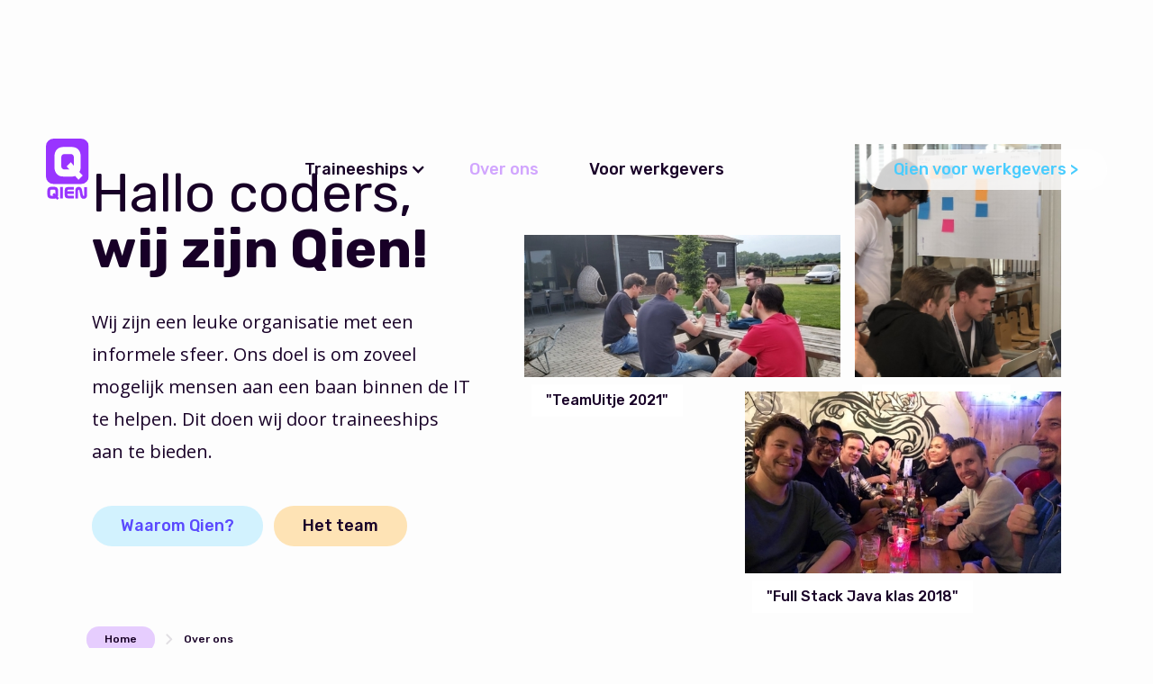

--- FILE ---
content_type: text/html
request_url: https://www.qien.nl/over-ons
body_size: 8366
content:
<!DOCTYPE html><!-- Last Published: Wed Dec 18 2024 09:55:54 GMT+0000 (Coordinated Universal Time) --><html data-wf-domain="www.qien.nl" data-wf-page="60ec2634f1e9a8309de77269" data-wf-site="60e3432b03fc7eafdc598d6b"><head><meta charset="utf-8"/><title>Over Qien: Wat wij doen en hoe wij hier gekomen zijn. | Qien.</title><meta content="Ons doel is om zoveel mogelijk mensen aan een baan binnen de IT te helpen. Dit doen wij door traineeships aan te bieden." name="description"/><meta content="Over Qien: Wat wij doen en hoe wij hier gekomen zijn. | Qien." property="og:title"/><meta content="Ons doel is om zoveel mogelijk mensen aan een baan binnen de IT te helpen. Dit doen wij door traineeships aan te bieden." property="og:description"/><meta content="Over Qien: Wat wij doen en hoe wij hier gekomen zijn. | Qien." property="twitter:title"/><meta content="Ons doel is om zoveel mogelijk mensen aan een baan binnen de IT te helpen. Dit doen wij door traineeships aan te bieden." property="twitter:description"/><meta property="og:type" content="website"/><meta content="summary_large_image" name="twitter:card"/><meta content="width=device-width, initial-scale=1" name="viewport"/><link href="https://cdn.prod.website-files.com/60e3432b03fc7eafdc598d6b/css/qien-website-29bab4.webflow.aa1ca04b2.min.css" rel="stylesheet" type="text/css"/><link href="https://fonts.googleapis.com" rel="preconnect"/><link href="https://fonts.gstatic.com" rel="preconnect" crossorigin="anonymous"/><script src="https://ajax.googleapis.com/ajax/libs/webfont/1.6.26/webfont.js" type="text/javascript"></script><script type="text/javascript">WebFont.load({  google: {    families: ["Open Sans:300,300italic,400,400italic,600,600italic,700,700italic,800,800italic","Rubik:300,regular,500,600,700,800,900,300italic,italic,500italic,600italic,700italic,800italic,900italic","Anonymous Pro:regular,italic,700,700italic"]  }});</script><script type="text/javascript">!function(o,c){var n=c.documentElement,t=" w-mod-";n.className+=t+"js",("ontouchstart"in o||o.DocumentTouch&&c instanceof DocumentTouch)&&(n.className+=t+"touch")}(window,document);</script><link href="https://cdn.prod.website-files.com/60e3432b03fc7eafdc598d6b/6107b1b24e858bd74002983e_favicon-qien-square.gif" rel="shortcut icon" type="image/x-icon"/><link href="https://cdn.prod.website-files.com/60e3432b03fc7eafdc598d6b/6107b1b51d4d3e284643f481_webclip-qien.gif" rel="apple-touch-icon"/><script src="https://www.google.com/recaptcha/api.js" type="text/javascript"></script><!-- Google Tag Manager -->
<script>(function(w,d,s,l,i){w[l]=w[l]||[];w[l].push({'gtm.start':
new Date().getTime(),event:'gtm.js'});var f=d.getElementsByTagName(s)[0],
j=d.createElement(s),dl=l!='dataLayer'?'&l='+l:'';j.async=true;j.src=
'https://www.googletagmanager.com/gtm.js?id='+i+dl;f.parentNode.insertBefore(j,f);
})(window,document,'script','dataLayer','GTM-53XSS27');</script>
<!-- End Google Tag Manager -->

<!-- Hotjar Tracking Code for https://www.qien.nl/ -->
<script>
    (function(h,o,t,j,a,r){
        h.hj=h.hj||function(){(h.hj.q=h.hj.q||[]).push(arguments)};
        h._hjSettings={hjid:3043663,hjsv:6};
        a=o.getElementsByTagName('head')[0];
        r=o.createElement('script');r.async=1;
        r.src=t+h._hjSettings.hjid+j+h._hjSettings.hjsv;
        a.appendChild(r);
    })(window,document,'https://static.hotjar.com/c/hotjar-','.js?sv=');
</script><script src="https://unpkg.com/typewriter-effect@latest/dist/core.js"></script></head><body class="body"><div class="page-wrapper"><header class="section header-section with-breadcrumbs"><div data-collapse="medium" data-animation="default" data-duration="400" data-doc-height="1" data-easing="ease" data-easing2="ease" role="banner" class="navbar w-nav"><div class="container wide-container w-container"><div class="nav-flex"><a href="/" class="nav-brand w-nav-brand"><img src="https://cdn.prod.website-files.com/60e3432b03fc7eafdc598d6b/60e43fcd6e929c952ca1dba0_qien%20logo%20standard.svg" loading="lazy" alt="logo: Qien" class="img-contain contain-left"/></a><div class="nav-menu-wrapper"><nav role="navigation" class="nav-menu w-nav-menu"><div data-hover="true" data-delay="0" class="nav-dropdown w-dropdown"><div class="nav-link nav-dropdown-toggle w-dropdown-toggle"><div class="w-icon-dropdown-toggle"></div><div>Traineeships</div></div><nav class="nav-dropdown-list w-dropdown-list"><div class="nav-opleiding-list-wrapper w-dyn-list"><div role="list" class="nav-opleidingen-grid w-dyn-items"><div role="listitem" class="w-dyn-item"><a href="/traineeships/full-stack-java-traineeship" class="nav-dropdown-item w-inline-block"><div class="nav-dropdown-img-wrapper"><img src="https://cdn.prod.website-files.com/60e40d610678a0050f651332/6103aba00eac210f641d5a00_opleidingen%20java%20full%20stack.svg" loading="lazy" alt="" class="img-cover"/></div><div class="dropdown-text-wrapper"><h6 class="dropdown-text-link">Full Stack Java traineeship</h6><div class="nav-dropdown-p">16 weken</div></div></a></div><div role="listitem" class="w-dyn-item"><a href="/traineeships/microsoft-power-apps-traineeship" class="nav-dropdown-item w-inline-block"><div class="nav-dropdown-img-wrapper"><img src="https://cdn.prod.website-files.com/60e40d610678a0050f651332/623b1bf379f93257d92b1d82_opleiding%20power%20apps%20thumb.png" loading="lazy" alt="" sizes="100vw" srcset="https://cdn.prod.website-files.com/60e40d610678a0050f651332/623b1bf379f93257d92b1d82_opleiding%20power%20apps%20thumb-p-500.png 500w, https://cdn.prod.website-files.com/60e40d610678a0050f651332/623b1bf379f93257d92b1d82_opleiding%20power%20apps%20thumb-p-800.png 800w, https://cdn.prod.website-files.com/60e40d610678a0050f651332/623b1bf379f93257d92b1d82_opleiding%20power%20apps%20thumb.png 801w" class="img-cover"/></div><div class="dropdown-text-wrapper"><h6 class="dropdown-text-link">Microsoft Power Apps Traineeship (met baangarantie)</h6><div class="nav-dropdown-p">16 weken</div></div></a></div></div></div><a href="/vacatures/vacature-traineeship-erp-consultant" class="nav-dropdown-item w-inline-block"><div class="nav-dropdown-img-wrapper"><img src="https://cdn.prod.website-files.com/60e3432b03fc7eafdc598d6b/61dff7124149c834bb6b97c7_opleiding%20erp%20consultant%20card%20img.png" loading="lazy" sizes="100vw" srcset="https://cdn.prod.website-files.com/60e3432b03fc7eafdc598d6b/61dff7124149c834bb6b97c7_opleiding%20erp%20consultant%20card%20img-p-500.png 500w, https://cdn.prod.website-files.com/60e3432b03fc7eafdc598d6b/61dff7124149c834bb6b97c7_opleiding%20erp%20consultant%20card%20img.png 801w" alt="" class="img-cover"/></div><div class="dropdown-text-wrapper"><h6 class="dropdown-text-link">ERP-consultant traineeship</h6><div class="nav-dropdown-p">12 weken</div></div></a></nav></div><a href="/over-ons" aria-current="page" class="nav-link w-nav-link w--current">Over ons</a><a href="/werkgevers" class="nav-link w-nav-link">Voor werkgevers</a></nav></div><div class="nav-button-wrapper"><a href="/werkgevers" class="button nav-button w-button">Qien voor werkgevers &gt;</a></div><div class="nav-mob-menu-button w-nav-button"><div data-w-id="ed182f68-3ee6-685c-75b8-f8284c8e5dbf" class="menu-mob-button-flex"><div data-w-id="ed182f68-3ee6-685c-75b8-f8284c8e5dc0" class="burger-btn-wrapper"><div data-w-id="ed182f68-3ee6-685c-75b8-f8284c8e5dc1" class="burger-line"></div><div data-w-id="ed182f68-3ee6-685c-75b8-f8284c8e5dc2" class="burger-line"></div><div data-w-id="ed182f68-3ee6-685c-75b8-f8284c8e5dc3" class="burger-line"></div></div><div>Menu</div></div></div></div></div></div><div class="container"><div class="standard-flex header-flex"><div class="flex-item header-text-side"><h1 class="h1">Hallo coders,<br/>‍<strong>wij zijn Qien!</strong></h1><p class="paragraph paragraph-large dark-text">Wij zijn een leuke organisatie met een informele sfeer. Ons doel is om zoveel mogelijk mensen aan een baan binnen de IT te helpen. Dit doen wij door traineeships aan te bieden.</p><div class="button-wrapper multiple-buttons-wrapper"><a href="#waarom-qien" class="button button-spacing w-button">Waarom Qien?</a><a href="#team" class="button button-v2 button-spacing w-button">Het team</a></div></div><div class="flex-item header-img-side no-padding-bot"><div class="over-ons-img-gid"><div id="w-node-_17b94e99-9e60-3abe-a245-ea574519d92d-9de77269" class="over-ons-img-1-wrapper"><img src="https://cdn.prod.website-files.com/60e3432b03fc7eafdc598d6b/6102ba062b58e316e9dcd562_qien%20teamuitje%202021.jpg" loading="lazy" sizes="(max-width: 767px) 100vw, (max-width: 991px) 17vw, (max-width: 1279px) 8vw, (max-width: 1439px) 9vw, (max-width: 1919px) 8vw, 100vw" srcset="https://cdn.prod.website-files.com/60e3432b03fc7eafdc598d6b/6102ba062b58e316e9dcd562_qien%20teamuitje%202021-p-500.jpeg 500w, https://cdn.prod.website-files.com/60e3432b03fc7eafdc598d6b/6102ba062b58e316e9dcd562_qien%20teamuitje%202021.jpg 709w" alt="" class="img-cover"/><div class="img-text-overlay"><div>&quot;TeamUitje 2021&quot;</div></div></div><div id="w-node-f3a9278d-9fb1-7035-8e1e-060a288f88f4-9de77269" class="over-ons-img-2-wrapper"><img src="https://cdn.prod.website-files.com/60e3432b03fc7eafdc598d6b/6102ba0725e4c88e902b8486_qien%20hacking%20health.jpg" loading="lazy" sizes="(max-width: 767px) 100vw, (max-width: 991px) 17vw, (max-width: 1279px) 100vw, (max-width: 1439px) 9vw, (max-width: 1919px) 8vw, 100vw" srcset="https://cdn.prod.website-files.com/60e3432b03fc7eafdc598d6b/6102ba0725e4c88e902b8486_qien%20hacking%20health-p-500.jpeg 500w, https://cdn.prod.website-files.com/60e3432b03fc7eafdc598d6b/6102ba0725e4c88e902b8486_qien%20hacking%20health.jpg 602w" alt="Qien Haching Health" class="img-cover"/><div class="img-text-overlay"><div>&quot;Hacking health&quot;</div></div></div><div id="w-node-ea85a1da-bb0e-3a6a-17e1-f7e1ffc41589-9de77269" class="over-ons-img-3-wrapper"><img src="https://cdn.prod.website-files.com/60e3432b03fc7eafdc598d6b/6102ba069f8bc33b2b9f23a5_qien%20uitje%20trainees.jpg" loading="lazy" sizes="(max-width: 767px) 100vw, (max-width: 991px) 17vw, (max-width: 1279px) 8vw, (max-width: 1439px) 9vw, (max-width: 1919px) 8vw, 100vw" srcset="https://cdn.prod.website-files.com/60e3432b03fc7eafdc598d6b/6102ba069f8bc33b2b9f23a5_qien%20uitje%20trainees-p-500.jpeg 500w, https://cdn.prod.website-files.com/60e3432b03fc7eafdc598d6b/6102ba069f8bc33b2b9f23a5_qien%20uitje%20trainees.jpg 568w" alt="" class="img-cover"/><div class="img-text-overlay"><div>&quot;Full Stack Java klas 2018&quot;</div></div></div></div></div></div></div><div class="header-color-background"></div><div class="breadcrumbs-wrapper brcr-header-bar"><div class="container"><div class="bread-crumbs-flex"><div class="breadcrumbs-item-wrapper"><a href="/" class="breadcrumbs-item w-inline-block"><div>Home</div></a></div><div class="breadcrumbs-item-wrapper"><img src="https://cdn.prod.website-files.com/60e3432b03fc7eafdc598d6b/60ffd5512cc2a9a5dfc94eee_breadcrumb%20next.png" loading="lazy" alt="" class="breadcrum-next-icon"/></div><div class="breadcrumbs-item-wrapper"><div class="breadcrumbs-item current"><div>Over ons</div></div></div></div></div></div></header><main class="main"><section class="sub-section"><div class="container"><div data-delay="4000" data-animation="slide" class="bedrijven-slider w-slider" data-autoplay="false" data-easing="ease" data-hide-arrows="false" data-disable-swipe="false" data-autoplay-limit="0" data-nav-spacing="3" data-duration="500" data-infinite="true"><div class="bedrijven-slider-mask w-slider-mask"><div class="bedrijven-slider-slide w-slide"><div class="bedrijf-img-wrapper u-card-shadow"><img src="https://cdn.prod.website-files.com/60e3432b03fc7eafdc598d6b/60ffc675261d897c61089950_Log_AXIANS_CRVB.png" loading="lazy" alt="" class="img-contain"/></div></div><div class="bedrijven-slider-slide w-slide"><div class="bedrijf-img-wrapper u-card-shadow"><img src="https://cdn.prod.website-files.com/60e3432b03fc7eafdc598d6b/60e44f1a2ac7e99cce852446_bedrijven%20logo%20-%20anwb.png" loading="lazy" alt="logo: anwb" class="img-contain"/></div></div><div class="bedrijven-slider-slide w-slide"><div class="bedrijf-img-wrapper u-card-shadow"><img src="https://cdn.prod.website-files.com/60e3432b03fc7eafdc598d6b/60e44f1eeb75cf4216e7d9df_bedrijven%20logo%20-%20nos.png" loading="lazy" alt="logo: nos" class="img-contain"/></div></div><div class="bedrijven-slider-slide w-slide"><div class="bedrijf-img-wrapper u-card-shadow"><img src="https://cdn.prod.website-files.com/60e3432b03fc7eafdc598d6b/60e44f1d9c9a86bf54e2c8ad_bedrijven%20logo%20-%20macaw.png" loading="lazy" alt="logo: macaw" class="img-contain"/></div></div><div class="bedrijven-slider-slide w-slide"><div class="bedrijf-img-wrapper u-card-shadow"><img src="https://cdn.prod.website-files.com/60e3432b03fc7eafdc598d6b/60e44f208998808aad8b9eee_bedrijven%20logo%20-%20stater.png" loading="lazy" alt="logo: stater" class="img-contain"/></div></div><div class="bedrijven-slider-slide w-slide"><div class="bedrijf-img-wrapper u-card-shadow"><img src="https://cdn.prod.website-files.com/60e3432b03fc7eafdc598d6b/60ffc67581bcc283a31cd5e4_Mandemakers-scaled.jpeg" loading="lazy" sizes="(max-width: 479px) 24vw, (max-width: 767px) 19vw, (max-width: 991px) 14vw, (max-width: 1279px) 12vw, (max-width: 1919px) 10vw, 100vw" srcset="https://cdn.prod.website-files.com/60e3432b03fc7eafdc598d6b/60ffc67581bcc283a31cd5e4_Mandemakers-scaled-p-500.jpeg 500w, https://cdn.prod.website-files.com/60e3432b03fc7eafdc598d6b/60ffc67581bcc283a31cd5e4_Mandemakers-scaled-p-1600.jpeg 1600w, https://cdn.prod.website-files.com/60e3432b03fc7eafdc598d6b/60ffc67581bcc283a31cd5e4_Mandemakers-scaled-p-2000.jpeg 2000w, https://cdn.prod.website-files.com/60e3432b03fc7eafdc598d6b/60ffc67581bcc283a31cd5e4_Mandemakers-scaled.jpeg 2560w" alt="" class="img-contain"/></div></div><div class="bedrijven-slider-slide w-slide"><div class="bedrijf-img-wrapper u-card-shadow"><img src="https://cdn.prod.website-files.com/60e3432b03fc7eafdc598d6b/60e44f1cba48d1872753f9d5_bedrijven%20logo%20-%20geodan.png" loading="lazy" alt="logo: geodan" class="img-contain"/></div></div><div class="bedrijven-slider-slide w-slide"><div class="bedrijf-img-wrapper u-card-shadow"><img src="https://cdn.prod.website-files.com/60e3432b03fc7eafdc598d6b/60e44f1c15c4d849892d4969_bedrijven%20logo%20-%20hercules.png" loading="lazy" alt="logo: hercules" class="img-contain"/></div></div><div class="bedrijven-slider-slide w-slide"><div class="bedrijf-img-wrapper u-card-shadow"><img src="https://cdn.prod.website-files.com/60e3432b03fc7eafdc598d6b/60e44f2415c4d8380a2d4986_bedrijven%20logo%20-%20pocos.png" loading="lazy" alt="logo: pocos" class="img-contain"/></div></div><div class="bedrijven-slider-slide w-slide"><div class="bedrijf-img-wrapper u-card-shadow"><img src="https://cdn.prod.website-files.com/60e3432b03fc7eafdc598d6b/60e44f2128501b168a815183_bedrijven%20logo%20-%20we%20are%20you.png" loading="lazy" alt="logo: we are you" class="img-contain"/></div></div><div class="bedrijven-slider-slide w-slide"><div class="bedrijf-img-wrapper u-card-shadow"><img src="https://cdn.prod.website-files.com/60e3432b03fc7eafdc598d6b/60e44f1fe319e5656c15cd09_bedrijven%20logo%20-%20openweb.png" loading="lazy" alt="logo: openweb" class="img-contain"/></div></div><div class="bedrijven-slider-slide w-slide"><div class="bedrijf-img-wrapper u-card-shadow"><img src="https://cdn.prod.website-files.com/60e3432b03fc7eafdc598d6b/60e44f1ef05018aca43b3663_bedrijven%20logo%20-%20omnihis.png" loading="lazy" alt="logo: omnlihis" class="img-contain"/></div></div><div class="bedrijven-slider-slide w-slide"><div class="bedrijf-img-wrapper u-card-shadow"><img src="https://cdn.prod.website-files.com/60e3432b03fc7eafdc598d6b/60e44f1b5793a23463c7cb63_bedrijven%20logo%20-%20e-village.png" loading="lazy" alt="logo: e-village" class="img-contain"/></div></div><div class="bedrijven-slider-slide w-slide"><div class="bedrijf-img-wrapper u-card-shadow"><img src="https://cdn.prod.website-files.com/60e3432b03fc7eafdc598d6b/60e44f20c9af7277db647858_bedrijven%20logo%20-%20transsmart.png" loading="lazy" alt="" class="img-contain"/></div></div><div class="bedrijven-slider-slide w-slide"><div class="bedrijf-img-wrapper u-card-shadow"><img src="https://cdn.prod.website-files.com/60e3432b03fc7eafdc598d6b/60e44f1e2aeb7a73bc3caba4_bedrijven%20logo%20-%20opencircle.png" loading="lazy" alt="logo: opencircle" class="img-contain"/></div></div><div class="bedrijven-slider-slide w-slide"><div class="bedrijf-img-wrapper u-card-shadow"><img src="https://cdn.prod.website-files.com/60e3432b03fc7eafdc598d6b/60e44f1ddbb8af5a9ec9b958_bedrijven%20logo%20-%20nccw.png" loading="lazy" alt="logo: nccw" class="img-contain"/></div></div><div class="bedrijven-slider-slide w-slide"><div class="bedrijf-img-wrapper u-card-shadow"><img src="https://cdn.prod.website-files.com/60e3432b03fc7eafdc598d6b/60e44f1cf050183a803b3659_bedrijven%20logo%20-%20itris.png" loading="lazy" alt="logo: itris" class="img-contain"/></div></div><div class="bedrijven-slider-slide w-slide"><div class="bedrijf-img-wrapper u-card-shadow"><img src="https://cdn.prod.website-files.com/60e3432b03fc7eafdc598d6b/60e44f1bfaf35c9d4b56f4ba_bedrijven%20logo%20-%20dat%20mobility.png" loading="lazy" alt="logo: dat.mobility" class="img-contain"/></div></div><div class="bedrijven-slider-slide w-slide"><div class="bedrijf-img-wrapper u-card-shadow"><img src="https://cdn.prod.website-files.com/60e3432b03fc7eafdc598d6b/60e44f1b117faf153215c5a3_bedrijven%20logo%20-%20cadran.png" loading="lazy" alt="logo: cadran" class="img-contain"/></div></div><div class="bedrijven-slider-slide w-slide"><div class="bedrijf-img-wrapper u-card-shadow"><img src="https://cdn.prod.website-files.com/60e3432b03fc7eafdc598d6b/60e44f1bfaf35c9d4b56f4ba_bedrijven%20logo%20-%20dat%20mobility.png" loading="lazy" alt="logo: dat.mobility" class="img-contain"/></div></div><div class="bedrijven-slider-slide w-slide"><div class="bedrijf-img-wrapper u-card-shadow"><img src="https://cdn.prod.website-files.com/60e3432b03fc7eafdc598d6b/60e44f19beccfa209895476e_bedrijven%20logo%20-%20boip.png" loading="lazy" alt="logo: boip" class="img-contain"/></div></div><div class="bedrijven-slider-slide w-slide"><div class="bedrijf-img-wrapper u-card-shadow"><img src="https://cdn.prod.website-files.com/60e3432b03fc7eafdc598d6b/60e44f195793a258e0c7cb1e_bedrijven%20logo%20-%20biz-e.png" loading="lazy" alt="logo: Biz-e" class="img-contain"/></div></div><div class="bedrijven-slider-slide w-slide"><div class="bedrijf-img-wrapper u-card-shadow"><img src="https://cdn.prod.website-files.com/60e3432b03fc7eafdc598d6b/60e44f19899880232e8b9ebd_bedrijven%20logo%20-%204dms%20impress.png" loading="lazy" alt="logo: impress" class="img-contain"/></div></div><div class="bedrijven-slider-slide w-slide"><div class="bedrijf-img-wrapper u-card-shadow"><img src="https://cdn.prod.website-files.com/60e3432b03fc7eafdc598d6b/60ffc675925b8717413677e1_logo-a0939ca8aeebe45f1e0743956ff71baa.svg" loading="lazy" alt="" class="img-contain"/></div></div><div class="bedrijven-slider-slide w-slide"><div class="bedrijf-img-wrapper u-card-shadow"><img src="https://cdn.prod.website-files.com/60e3432b03fc7eafdc598d6b/60ffc675f19530019e931141_pixelzebra%20logo.svg" loading="lazy" alt="" class="img-contain"/></div></div><div class="bedrijven-slider-slide w-slide"><div class="bedrijf-img-wrapper"><img src="https://cdn.prod.website-files.com/60e3432b03fc7eafdc598d6b/60ffc675c63fc15461376cf8_Creaim%20logo.png" loading="lazy" alt="" class="img-contain"/></div></div><div class="bedrijven-slider-slide w-slide"><div class="bedrijf-img-wrapper u-card-shadow"><img src="https://cdn.prod.website-files.com/60e3432b03fc7eafdc598d6b/60ffc675346acd1516c543c5_fizor_Logo_Gradient_FC_RGB-1024x378.png" loading="lazy" sizes="(max-width: 479px) 24vw, (max-width: 767px) 19vw, (max-width: 991px) 14vw, (max-width: 1279px) 12vw, (max-width: 1919px) 10vw, 100vw" srcset="https://cdn.prod.website-files.com/60e3432b03fc7eafdc598d6b/60ffc675346acd1516c543c5_fizor_Logo_Gradient_FC_RGB-1024x378-p-500.png 500w, https://cdn.prod.website-files.com/60e3432b03fc7eafdc598d6b/60ffc675346acd1516c543c5_fizor_Logo_Gradient_FC_RGB-1024x378.png 1024w" alt="" class="img-contain"/></div></div></div><div class="bedrijven-slider-arrow bedrijven-left-arrow u-card-shadow u-shadow-hover w-slider-arrow-left"><div class="w-icon-slider-left"></div></div><div class="bedrijven-slider-arrow u-card-shadow u-shadow-hover w-slider-arrow-right"><div class="slider-icon w-icon-slider-right"></div></div><div class="slider-nav-no-show w-slider-nav w-round"></div></div></div></section><section id="waarom-qien" class="section"><div class="container"><div class="standard-flex"><div class="flex-item heading-main-left-item"><h2 class="h2 h2-with-span"><span class="h2-span">over ons</span><br/><strong>Wat</strong> maakt ons Qien?</h2><p class="paragraph paragraph-large">Zit er ook een beetje Qien in jou?</p><div class="button-wrapper"><a href="#" class="button w-button">Meer over ons</a></div></div><div class="flex-item stretch-item"><div class="p-section"><h3 class="h3">Fun</h3><p class="paragraph">Vaak is de Playstation het eerste wat de kandidaten tijdens desollicitatiegesprekken opvalt. Sommige spotten ook de pokerkoffer. Wij vinden het belangrijk dat er een balans is tussen werk en fun. Er wordt na het werk dan ook regelmatig een biertje gedronken en een spelletje gespeeld. Sterker nog, één van onze criteria tijdens de sollicitatiegesprekken is “zouden wij met hem/haar een biertje kunnen drinken”. Ook organiseren wij een aantal keer per jaar een leuke avond voor onze trainees waarop er spelletjes worden gespeeld, naar de kroeg gegaan wordt of andere leuke activiteiten gedaan worden.</p></div><div class="p-section"><h3 class="h3">Verbindend</h3><p class="paragraph">Verbindend in de grote zin van het woord. Door een persoonlijke aanpak willen wij bij elke fase van jouw ontwikkeling zijn. Wij willen jouw brug naar een succesvolle toekomst zijn. Tevens verbindt Qien leergierige Young Professionals die geen IT-achtergrond hebben met de IT-markt. Daarnaast is de verbondenheid tussen de externe medewerkers groot maar ook die tussen de externe en interne medewerkers. Qien is een jong en energiek bedrijf met maar één laag. In onze cultuur staan comfort en openheid centraal. Je krijgt veel vrijheid maar er is ook veel ruimte voor begeleiding. De deur staat altijd open mocht je hulp nodig hebben of gewoon een gesprek willen voeren.</p></div><div class="p-section"><h3 class="h3">Innovatie</h3><p class="paragraph">Bij Qien kijken wij graag naar de toekomst. Op kantoor kunnen wij uren praten over hoe de toekomst eruit gaat zien. Eén van onze favoriete Netflix series is Black Mirror. Daarnaast vinden we het ook leuk om het over crypto’s en blockchain te hebben. Daarom zoeken wij trainees met een visie, wij zijn geïnteresseerd in hoe jij denkt dat de toekomst eruit gaat zien! Maar ook welke rol technologie hierin speelt.</p></div></div></div></div></section><section id="team" class="section dark-section"><div class="container"><div class="team-list-wrapper w-dyn-list"><div role="list" class="team-list-grid w-dyn-items"><div role="listitem" class="w-dyn-item"><div class="team-item"><div class="team-text-top"><div class="team-header-wrapper"><div class="team-img-wrapper"><img src="https://cdn.prod.website-files.com/60e40d610678a0050f651332/6102a91540f38e941e2d3c1c_Dennis.png" loading="lazy" alt="Dennis Kooijman" class="img-cover"/></div><div class="team-header-text-wrapper"><h4 class="h5 no-margin">Dennis Kooijman</h4><div class="paragraph paragraph-small team-functie">Managing partner</div></div></div><div class="button-wrapper small-wrapper"><a href="https://www.linkedin.com/in/dennis-kooijman/" target="_blank" class="team-connect-flex w-inline-block"><div class="team-connect-icon-wrapper"><img src="https://cdn.prod.website-files.com/60e3432b03fc7eafdc598d6b/60f57e4385d44df6e47c0158_icon%20linkedin.svg" loading="lazy" alt="" class="img-cover"/></div><div>Let&#x27;s connect!</div></a></div></div></div></div><div role="listitem" class="w-dyn-item"><div class="team-item"><div class="team-text-top"><div class="team-header-wrapper"><div class="team-img-wrapper"><img src="https://cdn.prod.website-files.com/60e40d610678a0050f651332/6102a9618652b2a322a86e6c_HAMID-5.jpg" loading="lazy" alt="Hamid Haloti" class="img-cover"/></div><div class="team-header-text-wrapper"><h4 class="h5 no-margin">Hamid Haloti</h4><div class="paragraph paragraph-small team-functie">Managing partner</div></div></div><div class="button-wrapper small-wrapper"><a href="https://www.linkedin.com/in/hamid-haloti-828a746/" target="_blank" class="team-connect-flex w-inline-block"><div class="team-connect-icon-wrapper"><img src="https://cdn.prod.website-files.com/60e3432b03fc7eafdc598d6b/60f57e4385d44df6e47c0158_icon%20linkedin.svg" loading="lazy" alt="" class="img-cover"/></div><div>Let&#x27;s connect!</div></a></div></div></div></div><div role="listitem" class="w-dyn-item"><div class="team-item"><div class="team-text-top"><div class="team-header-wrapper"><div class="team-img-wrapper"><img src="https://cdn.prod.website-files.com/60e40d610678a0050f651332/6102aa31f094721d40f493b6_JACK.jpg" loading="lazy" alt="Jack Corrigan" class="img-cover"/></div><div class="team-header-text-wrapper"><h4 class="h5 no-margin">Jack Corrigan</h4><div class="paragraph paragraph-small team-functie">Growth Marketer</div></div></div><div class="button-wrapper small-wrapper"><a href="https://www.linkedin.com/in/jack-corrigan/" target="_blank" class="team-connect-flex w-inline-block"><div class="team-connect-icon-wrapper"><img src="https://cdn.prod.website-files.com/60e3432b03fc7eafdc598d6b/60f57e4385d44df6e47c0158_icon%20linkedin.svg" loading="lazy" alt="" class="img-cover"/></div><div>Let&#x27;s connect!</div></a></div></div></div></div><div role="listitem" class="w-dyn-item"><div class="team-item"><div class="team-text-top"><div class="team-header-wrapper"><div class="team-img-wrapper"><img src="https://cdn.prod.website-files.com/60e40d610678a0050f651332/6102a9a4f003370d4a13a753_Mieke.png" loading="lazy" alt="Mieke Holtman" class="img-cover"/></div><div class="team-header-text-wrapper"><h4 class="h5 no-margin">Mieke Holtman</h4><div class="paragraph paragraph-small team-functie">Financieel medewerker</div></div></div><div class="button-wrapper small-wrapper"><a href="https://www.linkedin.com/in/mieke-holtman-8417946a/" target="_blank" class="team-connect-flex w-inline-block"><div class="team-connect-icon-wrapper"><img src="https://cdn.prod.website-files.com/60e3432b03fc7eafdc598d6b/60f57e4385d44df6e47c0158_icon%20linkedin.svg" loading="lazy" alt="" class="img-cover"/></div><div>Let&#x27;s connect!</div></a></div></div></div></div></div></div></div></section></main><footer class="section footer-section"><div class="container wide-container"><div class="standard-flex"><div class="flex-item footer-left-row"><div class="footer-logo-wrapper"><img src="https://cdn.prod.website-files.com/60e3432b03fc7eafdc598d6b/60e43fcd6e929c952ca1dba0_qien%20logo%20standard.svg" loading="lazy" alt="logo: Qien" class="img-contain contain-left"/></div><p class="paragraph paragraph-small">Ons doel is het opleiden van de beste software developers en deze op de gaafste plekken aan het werk te krijgen.</p><div class="footer-social-flex"><a href="https://www.LinkedIn.com/company/qien" target="_blank" class="footer-social-item w-inline-block"><img src="https://cdn.prod.website-files.com/60e3432b03fc7eafdc598d6b/60f57e4385d44df6e47c0158_icon%20linkedin.svg" loading="lazy" alt="icon: LinkedIn" class="img-contain"/></a><a href="https://instagram.com/qienbv?utm_medium=copy_link" target="_blank" class="footer-social-item w-inline-block"><img src="https://cdn.prod.website-files.com/60e3432b03fc7eafdc598d6b/60f57ede0643b17635fd1930_icon%20instagram.svg" loading="lazy" alt="icon: instagram" class="img-contain"/></a><a href="https://www.facebook.com/qienbv/" target="_blank" class="footer-social-item w-inline-block"><img src="https://cdn.prod.website-files.com/60e3432b03fc7eafdc598d6b/60f57dca343a4937caf85289_icon%20fb.svg" loading="lazy" alt="icon: Facebook" class="img-contain"/></a></div></div><div class="flex-item stretch-item"><div class="footer-link-row-wrapper"><div class="footer-link-row"><h3 class="h4">Traineeships</h3><div class="footer-traineeships-wrapper w-dyn-list"><div role="list" class="footer-link-list w-dyn-items"><div role="listitem" class="footer-link-item w-dyn-item"><a href="/traineeships/full-stack-java-traineeship" class="footer-link w-inline-block"><div>Full Stack Java traineeship</div></a></div><div role="listitem" class="footer-link-item w-dyn-item"><a href="/traineeships/microsoft-power-apps-traineeship" class="footer-link w-inline-block"><div>Microsoft Power Apps Traineeship (met baangarantie)</div></a></div></div></div></div><div class="footer-link-row"><h3 class="h4">Qien</h3><div class="footer-link-list"><a href="/contact" class="footer-link w-inline-block"><div>Contact</div></a><a href="/over-ons" aria-current="page" class="footer-link w-inline-block w--current"><div>Over ons</div></a><a href="/werkgevers" class="footer-link w-inline-block"><div>Qien voor werkgevers</div></a></div></div><div class="footer-link-row"><h3 class="h4">Partners</h3><div class="footer-link-list"><a href="https://www.code-cafe.nl/" target="_blank" class="footer-link w-inline-block"><div class="footer-partner-img-wrapper"><img src="https://cdn.prod.website-files.com/60e3432b03fc7eafdc598d6b/60e6c4548376311b3fe47e53_601a7a19fb556c261927a60d_codecafe%20logo%20standard.svg" loading="lazy" alt="" class="img-contain contain-left"/></div><div class="paragraph paragraph-small">Korte IT-opleidingen voor consumenten en bedrijven</div></a></div></div></div></div><div class="flex-item footer-bottom-item"><a href="/pricacy-cookies" class="footer-bottom-link-item w-inline-block"><div>Privacy &amp; Cookies</div></a></div></div></div></footer><div id="cookie" class="cookies-notice-wrapper"><div class="cokies-text-wrapper"><p class="h4">Deze website gebruikt cookies<a href="#" class="link"></a></p><p class="paragraph cookies-p">Wij maken op onze website gebruik van cookies. Wij gebruiken cookies voor het bijhouden van statistieken voor marketingdoeleinden. Door op en &#x27;accepteren&#x27; te klikken, ga je akkoord met het gebruik van alle cookies zoals omschreven in onze <a href="/pricacy-cookies" class="inline-link">cookie &amp; privacy verklaring</a>.</p></div><div class="button-wrapper"><a id="accept" href="#" class="button button-accept w-button">Accepteren</a><a id="deny" href="#" class="button deny-button w-button">Afwijzen</a></div></div></div><script src="https://d3e54v103j8qbb.cloudfront.net/js/jquery-3.5.1.min.dc5e7f18c8.js?site=60e3432b03fc7eafdc598d6b" type="text/javascript" integrity="sha256-9/aliU8dGd2tb6OSsuzixeV4y/faTqgFtohetphbbj0=" crossorigin="anonymous"></script><script src="https://cdn.prod.website-files.com/60e3432b03fc7eafdc598d6b/js/webflow.8a05372d4b87ac56c4b5c44218b1f448.js" type="text/javascript"></script><script>
// Cookie notice wrapper ID is "cookie"
// Accept button ID is "accept"
// Deny button ID is "deny"
// Use timer variable to set how long to wait before notice appears (in milliseconds)

//Wait for site to load - this wraps the entire function.

window.addEventListener('load', function () {
   var cookienotice = document.getElementById('cookie');
   var accept = document.getElementById('accept');
   var deny = document.getElementById('deny');
   var timer = 600; //Set timer for how long to wait before cookie notice appears (in ms)
   var storage = window.localStorage;

   //function for hiding the notice - the marginTop property have to be adjusted depending on how large the notice is
   var hideNotice = function () {
       cookienotice.style.marginBottom = '-100vh';
       cookienotice.style.transition = 'all 0.4s';
   };


   // function for showing the notice
   var showNotice = function () {
       cookienotice.style.marginBottom = '0px';
       cookienotice.style.transition = 'all 0.4s';
   };

   // This is the wrapperfunction where you put your code that should be run when consent is given
   var codeToRun = function () {
     console.log("cookies allowed to run");
       /*
        *  Add 3rd party code to be run in this function such as analytics or facebook pixel.
        */
     	<!-- Google Tag Manager (noscript) -->
      	<noscript><iframe src="https://www.googletagmanager.com/ns.html?id=GTM-53XSS27"
        height="0" width="0" style="display:none;visibility:hidden"></iframe></noscript>
      	<!-- End Google Tag Manager (noscript) -->
       hideNotice();
   };


   // If the cookie notice hasn't been shown before - show it
   if (!storage.getItem('cookienotice')) {
       //if cookie notice hasn't been accepted before load the notice
       setTimeout(function () {
           showNotice();
           // if consent is given - run code
           accept.addEventListener('click', function () {
               // store the choice in local storage for future reference
               storage.setItem('cookienotice', 'true');
               codeToRun();
           });

       }, timer);

       // if consent has been given before - run code.
   } else if (storage.getItem('cookienotice') === 'true') {
       codeToRun();
       // if consent hasn't been given before - simply return and don't run 3rd party code.
     
   } else return;
   // If notice hasn't been shown and consent is denied - store decision and return from function.
   deny.addEventListener('click', function () {
       storage.setItem('cookienotice', 'false');
       hideNotice();
       return;
   });

});

</script>

</body></html>

--- FILE ---
content_type: text/css
request_url: https://cdn.prod.website-files.com/60e3432b03fc7eafdc598d6b/css/qien-website-29bab4.webflow.aa1ca04b2.min.css
body_size: 14882
content:
html{-webkit-text-size-adjust:100%;-ms-text-size-adjust:100%;font-family:sans-serif}body{margin:0}article,aside,details,figcaption,figure,footer,header,hgroup,main,menu,nav,section,summary{display:block}audio,canvas,progress,video{vertical-align:baseline;display:inline-block}audio:not([controls]){height:0;display:none}[hidden],template{display:none}a{background-color:#0000}a:active,a:hover{outline:0}abbr[title]{border-bottom:1px dotted}b,strong{font-weight:700}dfn{font-style:italic}h1{margin:.67em 0;font-size:2em}mark{color:#000;background:#ff0}small{font-size:80%}sub,sup{vertical-align:baseline;font-size:75%;line-height:0;position:relative}sup{top:-.5em}sub{bottom:-.25em}img{border:0}svg:not(:root){overflow:hidden}hr{box-sizing:content-box;height:0}pre{overflow:auto}code,kbd,pre,samp{font-family:monospace;font-size:1em}button,input,optgroup,select,textarea{color:inherit;font:inherit;margin:0}button{overflow:visible}button,select{text-transform:none}button,html input[type=button],input[type=reset]{-webkit-appearance:button;cursor:pointer}button[disabled],html input[disabled]{cursor:default}button::-moz-focus-inner,input::-moz-focus-inner{border:0;padding:0}input{line-height:normal}input[type=checkbox],input[type=radio]{box-sizing:border-box;padding:0}input[type=number]::-webkit-inner-spin-button,input[type=number]::-webkit-outer-spin-button{height:auto}input[type=search]{-webkit-appearance:none}input[type=search]::-webkit-search-cancel-button,input[type=search]::-webkit-search-decoration{-webkit-appearance:none}legend{border:0;padding:0}textarea{overflow:auto}optgroup{font-weight:700}table{border-collapse:collapse;border-spacing:0}td,th{padding:0}@font-face{font-family:webflow-icons;src:url([data-uri])format("truetype");font-weight:400;font-style:normal}[class^=w-icon-],[class*=\ w-icon-]{speak:none;font-variant:normal;text-transform:none;-webkit-font-smoothing:antialiased;-moz-osx-font-smoothing:grayscale;font-style:normal;font-weight:400;line-height:1;font-family:webflow-icons!important}.w-icon-slider-right:before{content:""}.w-icon-slider-left:before{content:""}.w-icon-nav-menu:before{content:""}.w-icon-arrow-down:before,.w-icon-dropdown-toggle:before{content:""}.w-icon-file-upload-remove:before{content:""}.w-icon-file-upload-icon:before{content:""}*{box-sizing:border-box}html{height:100%}body{color:#333;background-color:#fff;min-height:100%;margin:0;font-family:Arial,sans-serif;font-size:14px;line-height:20px}img{vertical-align:middle;max-width:100%;display:inline-block}html.w-mod-touch *{background-attachment:scroll!important}.w-block{display:block}.w-inline-block{max-width:100%;display:inline-block}.w-clearfix:before,.w-clearfix:after{content:" ";grid-area:1/1/2/2;display:table}.w-clearfix:after{clear:both}.w-hidden{display:none}.w-button{color:#fff;line-height:inherit;cursor:pointer;background-color:#3898ec;border:0;border-radius:0;padding:9px 15px;text-decoration:none;display:inline-block}input.w-button{-webkit-appearance:button}html[data-w-dynpage] [data-w-cloak]{color:#0000!important}.w-code-block{margin:unset}pre.w-code-block code{all:inherit}.w-optimization{display:contents}.w-webflow-badge,.w-webflow-badge>img{box-sizing:unset;width:unset;height:unset;max-height:unset;max-width:unset;min-height:unset;min-width:unset;margin:unset;padding:unset;float:unset;clear:unset;border:unset;border-radius:unset;background:unset;background-image:unset;background-position:unset;background-size:unset;background-repeat:unset;background-origin:unset;background-clip:unset;background-attachment:unset;background-color:unset;box-shadow:unset;transform:unset;direction:unset;font-family:unset;font-weight:unset;color:unset;font-size:unset;line-height:unset;font-style:unset;font-variant:unset;text-align:unset;letter-spacing:unset;-webkit-text-decoration:unset;text-decoration:unset;text-indent:unset;text-transform:unset;list-style-type:unset;text-shadow:unset;vertical-align:unset;cursor:unset;white-space:unset;word-break:unset;word-spacing:unset;word-wrap:unset;transition:unset}.w-webflow-badge{white-space:nowrap;cursor:pointer;box-shadow:0 0 0 1px #0000001a,0 1px 3px #0000001a;visibility:visible!important;opacity:1!important;z-index:2147483647!important;color:#aaadb0!important;overflow:unset!important;background-color:#fff!important;border-radius:3px!important;width:auto!important;height:auto!important;margin:0!important;padding:6px!important;font-size:12px!important;line-height:14px!important;text-decoration:none!important;display:inline-block!important;position:fixed!important;inset:auto 12px 12px auto!important;transform:none!important}.w-webflow-badge>img{position:unset;visibility:unset!important;opacity:1!important;vertical-align:middle!important;display:inline-block!important}h1,h2,h3,h4,h5,h6{margin-bottom:10px;font-weight:700}h1{margin-top:20px;font-size:38px;line-height:44px}h2{margin-top:20px;font-size:32px;line-height:36px}h3{margin-top:20px;font-size:24px;line-height:30px}h4{margin-top:10px;font-size:18px;line-height:24px}h5{margin-top:10px;font-size:14px;line-height:20px}h6{margin-top:10px;font-size:12px;line-height:18px}p{margin-top:0;margin-bottom:10px}blockquote{border-left:5px solid #e2e2e2;margin:0 0 10px;padding:10px 20px;font-size:18px;line-height:22px}figure{margin:0 0 10px}figcaption{text-align:center;margin-top:5px}ul,ol{margin-top:0;margin-bottom:10px;padding-left:40px}.w-list-unstyled{padding-left:0;list-style:none}.w-embed:before,.w-embed:after{content:" ";grid-area:1/1/2/2;display:table}.w-embed:after{clear:both}.w-video{width:100%;padding:0;position:relative}.w-video iframe,.w-video object,.w-video embed{border:none;width:100%;height:100%;position:absolute;top:0;left:0}fieldset{border:0;margin:0;padding:0}button,[type=button],[type=reset]{cursor:pointer;-webkit-appearance:button;border:0}.w-form{margin:0 0 15px}.w-form-done{text-align:center;background-color:#ddd;padding:20px;display:none}.w-form-fail{background-color:#ffdede;margin-top:10px;padding:10px;display:none}label{margin-bottom:5px;font-weight:700;display:block}.w-input,.w-select{color:#333;vertical-align:middle;background-color:#fff;border:1px solid #ccc;width:100%;height:38px;margin-bottom:10px;padding:8px 12px;font-size:14px;line-height:1.42857;display:block}.w-input::placeholder,.w-select::placeholder{color:#999}.w-input:focus,.w-select:focus{border-color:#3898ec;outline:0}.w-input[disabled],.w-select[disabled],.w-input[readonly],.w-select[readonly],fieldset[disabled] .w-input,fieldset[disabled] .w-select{cursor:not-allowed}.w-input[disabled]:not(.w-input-disabled),.w-select[disabled]:not(.w-input-disabled),.w-input[readonly],.w-select[readonly],fieldset[disabled]:not(.w-input-disabled) .w-input,fieldset[disabled]:not(.w-input-disabled) .w-select{background-color:#eee}textarea.w-input,textarea.w-select{height:auto}.w-select{background-color:#f3f3f3}.w-select[multiple]{height:auto}.w-form-label{cursor:pointer;margin-bottom:0;font-weight:400;display:inline-block}.w-radio{margin-bottom:5px;padding-left:20px;display:block}.w-radio:before,.w-radio:after{content:" ";grid-area:1/1/2/2;display:table}.w-radio:after{clear:both}.w-radio-input{float:left;margin:3px 0 0 -20px;line-height:normal}.w-file-upload{margin-bottom:10px;display:block}.w-file-upload-input{opacity:0;z-index:-100;width:.1px;height:.1px;position:absolute;overflow:hidden}.w-file-upload-default,.w-file-upload-uploading,.w-file-upload-success{color:#333;display:inline-block}.w-file-upload-error{margin-top:10px;display:block}.w-file-upload-default.w-hidden,.w-file-upload-uploading.w-hidden,.w-file-upload-error.w-hidden,.w-file-upload-success.w-hidden{display:none}.w-file-upload-uploading-btn{cursor:pointer;background-color:#fafafa;border:1px solid #ccc;margin:0;padding:8px 12px;font-size:14px;font-weight:400;display:flex}.w-file-upload-file{background-color:#fafafa;border:1px solid #ccc;flex-grow:1;justify-content:space-between;margin:0;padding:8px 9px 8px 11px;display:flex}.w-file-upload-file-name{font-size:14px;font-weight:400;display:block}.w-file-remove-link{cursor:pointer;width:auto;height:auto;margin-top:3px;margin-left:10px;padding:3px;display:block}.w-icon-file-upload-remove{margin:auto;font-size:10px}.w-file-upload-error-msg{color:#ea384c;padding:2px 0;display:inline-block}.w-file-upload-info{padding:0 12px;line-height:38px;display:inline-block}.w-file-upload-label{cursor:pointer;background-color:#fafafa;border:1px solid #ccc;margin:0;padding:8px 12px;font-size:14px;font-weight:400;display:inline-block}.w-icon-file-upload-icon,.w-icon-file-upload-uploading{width:20px;margin-right:8px;display:inline-block}.w-icon-file-upload-uploading{height:20px}.w-container{max-width:940px;margin-left:auto;margin-right:auto}.w-container:before,.w-container:after{content:" ";grid-area:1/1/2/2;display:table}.w-container:after{clear:both}.w-container .w-row{margin-left:-10px;margin-right:-10px}.w-row:before,.w-row:after{content:" ";grid-area:1/1/2/2;display:table}.w-row:after{clear:both}.w-row .w-row{margin-left:0;margin-right:0}.w-col{float:left;width:100%;min-height:1px;padding-left:10px;padding-right:10px;position:relative}.w-col .w-col{padding-left:0;padding-right:0}.w-col-1{width:8.33333%}.w-col-2{width:16.6667%}.w-col-3{width:25%}.w-col-4{width:33.3333%}.w-col-5{width:41.6667%}.w-col-6{width:50%}.w-col-7{width:58.3333%}.w-col-8{width:66.6667%}.w-col-9{width:75%}.w-col-10{width:83.3333%}.w-col-11{width:91.6667%}.w-col-12{width:100%}.w-hidden-main{display:none!important}@media screen and (max-width:991px){.w-container{max-width:728px}.w-hidden-main{display:inherit!important}.w-hidden-medium{display:none!important}.w-col-medium-1{width:8.33333%}.w-col-medium-2{width:16.6667%}.w-col-medium-3{width:25%}.w-col-medium-4{width:33.3333%}.w-col-medium-5{width:41.6667%}.w-col-medium-6{width:50%}.w-col-medium-7{width:58.3333%}.w-col-medium-8{width:66.6667%}.w-col-medium-9{width:75%}.w-col-medium-10{width:83.3333%}.w-col-medium-11{width:91.6667%}.w-col-medium-12{width:100%}.w-col-stack{width:100%;left:auto;right:auto}}@media screen and (max-width:767px){.w-hidden-main,.w-hidden-medium{display:inherit!important}.w-hidden-small{display:none!important}.w-row,.w-container .w-row{margin-left:0;margin-right:0}.w-col{width:100%;left:auto;right:auto}.w-col-small-1{width:8.33333%}.w-col-small-2{width:16.6667%}.w-col-small-3{width:25%}.w-col-small-4{width:33.3333%}.w-col-small-5{width:41.6667%}.w-col-small-6{width:50%}.w-col-small-7{width:58.3333%}.w-col-small-8{width:66.6667%}.w-col-small-9{width:75%}.w-col-small-10{width:83.3333%}.w-col-small-11{width:91.6667%}.w-col-small-12{width:100%}}@media screen and (max-width:479px){.w-container{max-width:none}.w-hidden-main,.w-hidden-medium,.w-hidden-small{display:inherit!important}.w-hidden-tiny{display:none!important}.w-col{width:100%}.w-col-tiny-1{width:8.33333%}.w-col-tiny-2{width:16.6667%}.w-col-tiny-3{width:25%}.w-col-tiny-4{width:33.3333%}.w-col-tiny-5{width:41.6667%}.w-col-tiny-6{width:50%}.w-col-tiny-7{width:58.3333%}.w-col-tiny-8{width:66.6667%}.w-col-tiny-9{width:75%}.w-col-tiny-10{width:83.3333%}.w-col-tiny-11{width:91.6667%}.w-col-tiny-12{width:100%}}.w-widget{position:relative}.w-widget-map{width:100%;height:400px}.w-widget-map label{width:auto;display:inline}.w-widget-map img{max-width:inherit}.w-widget-map .gm-style-iw{text-align:center}.w-widget-map .gm-style-iw>button{display:none!important}.w-widget-twitter{overflow:hidden}.w-widget-twitter-count-shim{vertical-align:top;text-align:center;background:#fff;border:1px solid #758696;border-radius:3px;width:28px;height:20px;display:inline-block;position:relative}.w-widget-twitter-count-shim *{pointer-events:none;-webkit-user-select:none;user-select:none}.w-widget-twitter-count-shim .w-widget-twitter-count-inner{text-align:center;color:#999;font-family:serif;font-size:15px;line-height:12px;position:relative}.w-widget-twitter-count-shim .w-widget-twitter-count-clear{display:block;position:relative}.w-widget-twitter-count-shim.w--large{width:36px;height:28px}.w-widget-twitter-count-shim.w--large .w-widget-twitter-count-inner{font-size:18px;line-height:18px}.w-widget-twitter-count-shim:not(.w--vertical){margin-left:5px;margin-right:8px}.w-widget-twitter-count-shim:not(.w--vertical).w--large{margin-left:6px}.w-widget-twitter-count-shim:not(.w--vertical):before,.w-widget-twitter-count-shim:not(.w--vertical):after{content:" ";pointer-events:none;border:solid #0000;width:0;height:0;position:absolute;top:50%;left:0}.w-widget-twitter-count-shim:not(.w--vertical):before{border-width:4px;border-color:#75869600 #5d6c7b #75869600 #75869600;margin-top:-4px;margin-left:-9px}.w-widget-twitter-count-shim:not(.w--vertical).w--large:before{border-width:5px;margin-top:-5px;margin-left:-10px}.w-widget-twitter-count-shim:not(.w--vertical):after{border-width:4px;border-color:#fff0 #fff #fff0 #fff0;margin-top:-4px;margin-left:-8px}.w-widget-twitter-count-shim:not(.w--vertical).w--large:after{border-width:5px;margin-top:-5px;margin-left:-9px}.w-widget-twitter-count-shim.w--vertical{width:61px;height:33px;margin-bottom:8px}.w-widget-twitter-count-shim.w--vertical:before,.w-widget-twitter-count-shim.w--vertical:after{content:" ";pointer-events:none;border:solid #0000;width:0;height:0;position:absolute;top:100%;left:50%}.w-widget-twitter-count-shim.w--vertical:before{border-width:5px;border-color:#5d6c7b #75869600 #75869600;margin-left:-5px}.w-widget-twitter-count-shim.w--vertical:after{border-width:4px;border-color:#fff #fff0 #fff0;margin-left:-4px}.w-widget-twitter-count-shim.w--vertical .w-widget-twitter-count-inner{font-size:18px;line-height:22px}.w-widget-twitter-count-shim.w--vertical.w--large{width:76px}.w-background-video{color:#fff;height:500px;position:relative;overflow:hidden}.w-background-video>video{object-fit:cover;z-index:-100;background-position:50%;background-size:cover;width:100%;height:100%;margin:auto;position:absolute;inset:-100%}.w-background-video>video::-webkit-media-controls-start-playback-button{-webkit-appearance:none;display:none!important}.w-background-video--control{background-color:#0000;padding:0;position:absolute;bottom:1em;right:1em}.w-background-video--control>[hidden]{display:none!important}.w-slider{text-align:center;clear:both;-webkit-tap-highlight-color:#0000;tap-highlight-color:#0000;background:#ddd;height:300px;position:relative}.w-slider-mask{z-index:1;white-space:nowrap;height:100%;display:block;position:relative;left:0;right:0;overflow:hidden}.w-slide{vertical-align:top;white-space:normal;text-align:left;width:100%;height:100%;display:inline-block;position:relative}.w-slider-nav{z-index:2;text-align:center;-webkit-tap-highlight-color:#0000;tap-highlight-color:#0000;height:40px;margin:auto;padding-top:10px;position:absolute;inset:auto 0 0}.w-slider-nav.w-round>div{border-radius:100%}.w-slider-nav.w-num>div{font-size:inherit;line-height:inherit;width:auto;height:auto;padding:.2em .5em}.w-slider-nav.w-shadow>div{box-shadow:0 0 3px #3336}.w-slider-nav-invert{color:#fff}.w-slider-nav-invert>div{background-color:#2226}.w-slider-nav-invert>div.w-active{background-color:#222}.w-slider-dot{cursor:pointer;background-color:#fff6;width:1em;height:1em;margin:0 3px .5em;transition:background-color .1s,color .1s;display:inline-block;position:relative}.w-slider-dot.w-active{background-color:#fff}.w-slider-dot:focus{outline:none;box-shadow:0 0 0 2px #fff}.w-slider-dot:focus.w-active{box-shadow:none}.w-slider-arrow-left,.w-slider-arrow-right{cursor:pointer;color:#fff;-webkit-tap-highlight-color:#0000;tap-highlight-color:#0000;-webkit-user-select:none;user-select:none;width:80px;margin:auto;font-size:40px;position:absolute;inset:0;overflow:hidden}.w-slider-arrow-left [class^=w-icon-],.w-slider-arrow-right [class^=w-icon-],.w-slider-arrow-left [class*=\ w-icon-],.w-slider-arrow-right [class*=\ w-icon-]{position:absolute}.w-slider-arrow-left:focus,.w-slider-arrow-right:focus{outline:0}.w-slider-arrow-left{z-index:3;right:auto}.w-slider-arrow-right{z-index:4;left:auto}.w-icon-slider-left,.w-icon-slider-right{width:1em;height:1em;margin:auto;inset:0}.w-slider-aria-label{clip:rect(0 0 0 0);border:0;width:1px;height:1px;margin:-1px;padding:0;position:absolute;overflow:hidden}.w-slider-force-show{display:block!important}.w-dropdown{text-align:left;z-index:900;margin-left:auto;margin-right:auto;display:inline-block;position:relative}.w-dropdown-btn,.w-dropdown-toggle,.w-dropdown-link{vertical-align:top;color:#222;text-align:left;white-space:nowrap;margin-left:auto;margin-right:auto;padding:20px;text-decoration:none;position:relative}.w-dropdown-toggle{-webkit-user-select:none;user-select:none;cursor:pointer;padding-right:40px;display:inline-block}.w-dropdown-toggle:focus{outline:0}.w-icon-dropdown-toggle{width:1em;height:1em;margin:auto 20px auto auto;position:absolute;top:0;bottom:0;right:0}.w-dropdown-list{background:#ddd;min-width:100%;display:none;position:absolute}.w-dropdown-list.w--open{display:block}.w-dropdown-link{color:#222;padding:10px 20px;display:block}.w-dropdown-link.w--current{color:#0082f3}.w-dropdown-link:focus{outline:0}@media screen and (max-width:767px){.w-nav-brand{padding-left:10px}}.w-lightbox-backdrop{cursor:auto;letter-spacing:normal;text-indent:0;text-shadow:none;text-transform:none;visibility:visible;white-space:normal;word-break:normal;word-spacing:normal;word-wrap:normal;color:#fff;text-align:center;z-index:2000;opacity:0;-webkit-user-select:none;-moz-user-select:none;-webkit-tap-highlight-color:transparent;background:#000000e6;outline:0;font-family:Helvetica Neue,Helvetica,Ubuntu,Segoe UI,Verdana,sans-serif;font-size:17px;font-style:normal;font-weight:300;line-height:1.2;list-style:disc;position:fixed;inset:0;-webkit-transform:translate(0)}.w-lightbox-backdrop,.w-lightbox-container{-webkit-overflow-scrolling:touch;height:100%;overflow:auto}.w-lightbox-content{height:100vh;position:relative;overflow:hidden}.w-lightbox-view{opacity:0;width:100vw;height:100vh;position:absolute}.w-lightbox-view:before{content:"";height:100vh}.w-lightbox-group,.w-lightbox-group .w-lightbox-view,.w-lightbox-group .w-lightbox-view:before{height:86vh}.w-lightbox-frame,.w-lightbox-view:before{vertical-align:middle;display:inline-block}.w-lightbox-figure{margin:0;position:relative}.w-lightbox-group .w-lightbox-figure{cursor:pointer}.w-lightbox-img{width:auto;max-width:none;height:auto}.w-lightbox-image{float:none;max-width:100vw;max-height:100vh;display:block}.w-lightbox-group .w-lightbox-image{max-height:86vh}.w-lightbox-caption{text-align:left;text-overflow:ellipsis;white-space:nowrap;background:#0006;padding:.5em 1em;position:absolute;bottom:0;left:0;right:0;overflow:hidden}.w-lightbox-embed{width:100%;height:100%;position:absolute;inset:0}.w-lightbox-control{cursor:pointer;background-position:50%;background-repeat:no-repeat;background-size:24px;width:4em;transition:all .3s;position:absolute;top:0}.w-lightbox-left{background-image:url([data-uri]);display:none;bottom:0;left:0}.w-lightbox-right{background-image:url([data-uri]);display:none;bottom:0;right:0}.w-lightbox-close{background-image:url([data-uri]);background-size:18px;height:2.6em;right:0}.w-lightbox-strip{white-space:nowrap;padding:0 1vh;line-height:0;position:absolute;bottom:0;left:0;right:0;overflow:auto hidden}.w-lightbox-item{box-sizing:content-box;cursor:pointer;width:10vh;padding:2vh 1vh;display:inline-block;-webkit-transform:translate(0,0)}.w-lightbox-active{opacity:.3}.w-lightbox-thumbnail{background:#222;height:10vh;position:relative;overflow:hidden}.w-lightbox-thumbnail-image{position:absolute;top:0;left:0}.w-lightbox-thumbnail .w-lightbox-tall{width:100%;top:50%;transform:translateY(-50%)}.w-lightbox-thumbnail .w-lightbox-wide{height:100%;left:50%;transform:translate(-50%)}.w-lightbox-spinner{box-sizing:border-box;border:5px solid #0006;border-radius:50%;width:40px;height:40px;margin-top:-20px;margin-left:-20px;animation:.8s linear infinite spin;position:absolute;top:50%;left:50%}.w-lightbox-spinner:after{content:"";border:3px solid #0000;border-bottom-color:#fff;border-radius:50%;position:absolute;inset:-4px}.w-lightbox-hide{display:none}.w-lightbox-noscroll{overflow:hidden}@media (min-width:768px){.w-lightbox-content{height:96vh;margin-top:2vh}.w-lightbox-view,.w-lightbox-view:before{height:96vh}.w-lightbox-group,.w-lightbox-group .w-lightbox-view,.w-lightbox-group .w-lightbox-view:before{height:84vh}.w-lightbox-image{max-width:96vw;max-height:96vh}.w-lightbox-group .w-lightbox-image{max-width:82.3vw;max-height:84vh}.w-lightbox-left,.w-lightbox-right{opacity:.5;display:block}.w-lightbox-close{opacity:.8}.w-lightbox-control:hover{opacity:1}}.w-lightbox-inactive,.w-lightbox-inactive:hover{opacity:0}.w-richtext:before,.w-richtext:after{content:" ";grid-area:1/1/2/2;display:table}.w-richtext:after{clear:both}.w-richtext[contenteditable=true]:before,.w-richtext[contenteditable=true]:after{white-space:initial}.w-richtext ol,.w-richtext ul{overflow:hidden}.w-richtext .w-richtext-figure-selected.w-richtext-figure-type-video div:after,.w-richtext .w-richtext-figure-selected[data-rt-type=video] div:after,.w-richtext .w-richtext-figure-selected.w-richtext-figure-type-image div,.w-richtext .w-richtext-figure-selected[data-rt-type=image] div{outline:2px solid #2895f7}.w-richtext figure.w-richtext-figure-type-video>div:after,.w-richtext figure[data-rt-type=video]>div:after{content:"";display:none;position:absolute;inset:0}.w-richtext figure{max-width:60%;position:relative}.w-richtext figure>div:before{cursor:default!important}.w-richtext figure img{width:100%}.w-richtext figure figcaption.w-richtext-figcaption-placeholder{opacity:.6}.w-richtext figure div{color:#0000;font-size:0}.w-richtext figure.w-richtext-figure-type-image,.w-richtext figure[data-rt-type=image]{display:table}.w-richtext figure.w-richtext-figure-type-image>div,.w-richtext figure[data-rt-type=image]>div{display:inline-block}.w-richtext figure.w-richtext-figure-type-image>figcaption,.w-richtext figure[data-rt-type=image]>figcaption{caption-side:bottom;display:table-caption}.w-richtext figure.w-richtext-figure-type-video,.w-richtext figure[data-rt-type=video]{width:60%;height:0}.w-richtext figure.w-richtext-figure-type-video iframe,.w-richtext figure[data-rt-type=video] iframe{width:100%;height:100%;position:absolute;top:0;left:0}.w-richtext figure.w-richtext-figure-type-video>div,.w-richtext figure[data-rt-type=video]>div{width:100%}.w-richtext figure.w-richtext-align-center{clear:both;margin-left:auto;margin-right:auto}.w-richtext figure.w-richtext-align-center.w-richtext-figure-type-image>div,.w-richtext figure.w-richtext-align-center[data-rt-type=image]>div{max-width:100%}.w-richtext figure.w-richtext-align-normal{clear:both}.w-richtext figure.w-richtext-align-fullwidth{text-align:center;clear:both;width:100%;max-width:100%;margin-left:auto;margin-right:auto;display:block}.w-richtext figure.w-richtext-align-fullwidth>div{padding-bottom:inherit;display:inline-block}.w-richtext figure.w-richtext-align-fullwidth>figcaption{display:block}.w-richtext figure.w-richtext-align-floatleft{float:left;clear:none;margin-right:15px}.w-richtext figure.w-richtext-align-floatright{float:right;clear:none;margin-left:15px}.w-nav{z-index:1000;background:#ddd;position:relative}.w-nav:before,.w-nav:after{content:" ";grid-area:1/1/2/2;display:table}.w-nav:after{clear:both}.w-nav-brand{float:left;color:#333;text-decoration:none;position:relative}.w-nav-link{vertical-align:top;color:#222;text-align:left;margin-left:auto;margin-right:auto;padding:20px;text-decoration:none;display:inline-block;position:relative}.w-nav-link.w--current{color:#0082f3}.w-nav-menu{float:right;position:relative}[data-nav-menu-open]{text-align:center;background:#c8c8c8;min-width:200px;position:absolute;top:100%;left:0;right:0;overflow:visible;display:block!important}.w--nav-link-open{display:block;position:relative}.w-nav-overlay{width:100%;display:none;position:absolute;top:100%;left:0;right:0;overflow:hidden}.w-nav-overlay [data-nav-menu-open]{top:0}.w-nav[data-animation=over-left] .w-nav-overlay{width:auto}.w-nav[data-animation=over-left] .w-nav-overlay,.w-nav[data-animation=over-left] [data-nav-menu-open]{z-index:1;top:0;right:auto}.w-nav[data-animation=over-right] .w-nav-overlay{width:auto}.w-nav[data-animation=over-right] .w-nav-overlay,.w-nav[data-animation=over-right] [data-nav-menu-open]{z-index:1;top:0;left:auto}.w-nav-button{float:right;cursor:pointer;-webkit-tap-highlight-color:#0000;tap-highlight-color:#0000;-webkit-user-select:none;user-select:none;padding:18px;font-size:24px;display:none;position:relative}.w-nav-button:focus{outline:0}.w-nav-button.w--open{color:#fff;background-color:#c8c8c8}.w-nav[data-collapse=all] .w-nav-menu{display:none}.w-nav[data-collapse=all] .w-nav-button,.w--nav-dropdown-open,.w--nav-dropdown-toggle-open{display:block}.w--nav-dropdown-list-open{position:static}@media screen and (max-width:991px){.w-nav[data-collapse=medium] .w-nav-menu{display:none}.w-nav[data-collapse=medium] .w-nav-button{display:block}}@media screen and (max-width:767px){.w-nav[data-collapse=small] .w-nav-menu{display:none}.w-nav[data-collapse=small] .w-nav-button{display:block}.w-nav-brand{padding-left:10px}}@media screen and (max-width:479px){.w-nav[data-collapse=tiny] .w-nav-menu{display:none}.w-nav[data-collapse=tiny] .w-nav-button{display:block}}.w-tabs{position:relative}.w-tabs:before,.w-tabs:after{content:" ";grid-area:1/1/2/2;display:table}.w-tabs:after{clear:both}.w-tab-menu{position:relative}.w-tab-link{vertical-align:top;text-align:left;cursor:pointer;color:#222;background-color:#ddd;padding:9px 30px;text-decoration:none;display:inline-block;position:relative}.w-tab-link.w--current{background-color:#c8c8c8}.w-tab-link:focus{outline:0}.w-tab-content{display:block;position:relative;overflow:hidden}.w-tab-pane{display:none;position:relative}.w--tab-active{display:block}@media screen and (max-width:479px){.w-tab-link{display:block}}.w-ix-emptyfix:after{content:""}@keyframes spin{0%{transform:rotate(0)}to{transform:rotate(360deg)}}.w-dyn-empty{background-color:#ddd;padding:10px}.w-dyn-hide,.w-dyn-bind-empty,.w-condition-invisible{display:none!important}.wf-layout-layout{display:grid}.w-code-component>*{width:100%;height:100%;position:absolute;top:0;left:0}:root{--background:#fdfdfd;--text-normall:#848286;--accent-color-24:#49ccfe3d;--succes:#7ffe493d;--main-color-dark:#320446;--text-dark:#180027;--extra-color-1:#febc49;--extra-color-2:#5a49fe;--accent-color-48:#49ccfe7a;--extra-color-1-40:#febc4966;--extra-color-1-60:#febc4999;--white-80:#fffc;--accent-color:#49ccfe;--white:white;--code-tabs:#1a2023;--text-black:#010002;--white-40:#fff6;--code-background:#232a2f;--main-color:#9934ff;--main-color-8:#9934ff14;--main-color-28:#9934ff3d;--extra-color-2-24:#5a49fe3d;--main-44:#9934ff70;--text-24:#1800273d;--accent-color-8:#49ccfe14}.w-form-formrecaptcha{margin-bottom:8px}p{margin-bottom:0}.body{background-color:var(--background);color:var(--text-normall);font-family:Open Sans,sans-serif;font-size:14px;font-weight:400;line-height:1.8}.page-wrapper{background-color:#fdfdfd;max-width:2400px;min-height:100vh;margin-left:auto;margin-right:auto}.section{padding-top:80px;padding-bottom:80px;position:relative}.section.header-section{padding-top:132px;padding-bottom:112px}.section.header-section.traineeship-header{background-color:var(--accent-color-24)}.section.header-section.succes-header{background-color:var(--succes)}.section.header-section.vacature-header{padding-bottom:60px}.section.dark-section{background-color:var(--main-color-dark);background-image:url(https://cdn.prod.website-files.com/60e3432b03fc7eafdc598d6b/60f5847fe8ea14e7c512eee7_background%20qq.svg);background-position:50%;background-repeat:no-repeat;background-size:160%}.section.dark-section.no-show{display:none}.section.footer-section{padding-top:60px;padding-bottom:0}.container{z-index:1;max-width:1660px;margin-left:auto;margin-right:auto;padding-left:8vw;padding-right:8vw;position:relative}.container.wide-container{max-width:1920px;padding-left:4vw;padding-right:4vw}.container.small-container{max-width:1440px;padding-left:16vw;padding-right:16vw}.container.header-container{padding-right:4vw}.container.extra-small-container{max-width:820px}.standard-flex{flex-wrap:wrap;margin-left:-28px;margin-right:-28px;display:flex}.standard-flex.ta-form-flex{flex-wrap:nowrap}.standard-flex.header-flex{align-items:center;margin-left:-28px;margin-right:-28px}.standard-flex.home-over-flex{margin-left:-28px;margin-right:-28px}.standard-flex.vacature-header{justify-content:center}.flex-item{max-width:100%;padding:28px}.flex-item.header-text-side{width:40%;min-width:480px}.flex-item.header-img-side{flex:1;position:relative}.flex-item.header-img-side.with-overlay{padding-bottom:28px}.flex-item.heading-main-left-item{width:34%;min-width:320px}.flex-item.stretch-item{flex:1}.flex-item.sumup-item{width:50%;padding-top:0;padding-left:20px;padding-right:20px}.flex-item.usp-flex-item{color:var(--text-dark);align-items:center;width:100%;padding-top:12px;padding-bottom:12px;font-size:20px;font-weight:600;line-height:1.2;display:flex}.flex-item.testimonial-item{width:100%;height:100%}.flex-item.footer-left-row{width:40%;padding-right:80px}.flex-item.cta-form-text-row{width:54%}.flex-item.cta-form-form-row{width:46%;min-width:600px}.flex-item.footer-bottom-item{align-items:center;width:100%;margin-left:-4px;margin-right:-4px;display:flex}.flex-item.vacature-text{max-width:800px}.h1{color:var(--text-dark);margin-top:0;margin-bottom:32px;font-family:Rubik,sans-serif;font-size:54px;font-weight:400;line-height:1.04}.h2{color:var(--text-dark);margin-top:0;margin-bottom:32px;font-family:Rubik,sans-serif;font-size:44px;font-weight:400;line-height:1.04}.h2.h2-with-span{margin-top:-24px}.h3{color:var(--text-dark);margin-top:0;margin-bottom:24px;font-family:Rubik,sans-serif;font-size:28px;font-weight:400;line-height:1.08;text-decoration:none}.h3.no-margin{margin-bottom:0}.h3.opleiding-succes-span{display:block}.h4{color:var(--text-dark);margin-top:0;margin-bottom:16px;font-family:Rubik,sans-serif;font-size:24px;font-weight:500;line-height:1.04}.h4.no-margin{margin-bottom:0}.h5{color:var(--text-dark);margin-top:0;margin-bottom:10px;font-family:Rubik,sans-serif;font-size:22px;font-weight:400;line-height:1.04}.h5.no-margin{margin-bottom:0}.h6{color:var(--text-dark);margin-top:0;margin-bottom:6px;font-family:Rubik,sans-serif;font-size:18px;font-weight:400;line-height:1.04}.paragraph{color:var(--text-normall);margin-bottom:16px;font-family:Open Sans,sans-serif;font-size:16px;font-weight:400}.paragraph.paragraph-large{font-size:18px;font-weight:400}.paragraph.paragraph-large.no-margin{margin-bottom:0}.paragraph.paragraph-small{margin-bottom:10px;font-size:14px}.paragraph.paragraph-small.team-functie{color:var(--extra-color-1);margin-bottom:0;font-weight:600}.paragraph.cookies-p{font-size:16px;line-height:1.4}.paragraph.no-show{display:none}.button-wrapper{padding-top:20px}.button-wrapper.multiple-buttons-wrapper{flex-wrap:wrap;margin-left:-6px;margin-right:-6px;display:flex}.button-wrapper.small-wrapper{padding-top:18px}.button{background-color:var(--accent-color-24);color:var(--extra-color-2);text-align:center;cursor:pointer;border-radius:100px;padding:12px 32px;font-family:Rubik,sans-serif;font-size:18px;font-weight:500;line-height:1.2;transition:all .2s;display:inline-block}.button:hover{background-color:var(--accent-color-48);transform:translateY(-1.2px)}.button.button-v2{background-color:var(--extra-color-1-40);color:var(--text-dark)}.button.button-v2:hover{background-color:var(--extra-color-1-60)}.button.button-spacing{margin:6px}.button.small-button{padding:8px 28px;font-size:14px}.button.nav-button{background-color:var(--white-80);color:var(--accent-color)}.button.nav-button:hover{background-color:var(--white);color:var(--main-color-dark)}.button.form-button{background-color:var(--accent-color);color:#fff;border-radius:0;width:100%}.button.button-accept{background-color:var(--accent-color);color:var(--white);margin-right:12px}.button.button-accept:hover{background-color:var(--accent-color)}.button.deny-button{color:var(--extra-color-1);background-color:#0000}.code-block-wrapper{width:100%;padding-left:0%;position:relative}.code-tabs-menu{background-color:var(--code-tabs)}.code-tabs-link{border:1.2px solid var(--text-black);color:var(--white-40);background-color:#0000;padding:4px 12px;font-family:Anonymous Pro,sans-serif;font-size:12px}.code-tabs-link.w--current{color:var(--white-80);background-color:#0000;border-bottom-color:#0000}.code-tabs-content{background-color:var(--code-background);height:auto;min-height:360px;padding:1vw}.code-row{color:var(--white-80);padding-top:2.4px;padding-bottom:2.4px;font-family:Anonymous Pro,sans-serif;font-size:16px;font-weight:400;line-height:1.04;display:flex}.code-number{color:var(--white-40);text-align:right;justify-content:flex-end;align-items:center;width:44px;padding-right:16px;display:flex}.code-text-wrapper{flex:1}.header-img-overlay-wrapper{align-items:flex-end;height:52%;padding-left:28px;padding-right:28px;display:none;position:absolute;inset:auto 0% 0%}.home-header-overlay-img-wrapper{width:28%;min-width:220px;height:100%}.img-cover{object-fit:cover;width:100%;height:100%}.img-cover.cover-left{object-position:0% 50%}.img-cover.recensie-cover{object-position:50% 8%}.header-text-cloud-wrapper{flex:1;align-items:flex-start;height:160px;padding:18px 8px;position:relative}.header-text-cloud-wrapper.no-extra-img-wrapper{padding-left:62px}.code-block-inner-wrapper{position:relative}.text-cloud{border:2px solid var(--text-black);color:var(--text-dark);text-align:center;background-color:#fff;max-width:62%;min-height:60px;padding:10px 18px;font-family:Rubik,sans-serif;font-size:16px;font-weight:500;line-height:1.2;display:inline-block}.text-cloud-stripe{border-bottom:2px solid #000;border-bottom-left-radius:100%;flex:1;height:30px;position:relative}.header-text-cloud-inner-wrapper{align-items:stretch;display:flex}.navbar{background-color:#0000;width:100%;padding-top:12px;padding-bottom:12px;position:absolute;inset:0% 0% auto}.h2-span{color:var(--main-color);font-size:24px;font-weight:400}.h2-span.span-color2{color:var(--extra-color-1)}.sumup-header-flex{align-items:center;margin-bottom:8px;display:flex}.sumup-icon-wrapper{flex:none;width:58px;height:58px;margin-right:16px}.img-contain{object-fit:contain;width:100%;height:100%}.img-contain.contain-left{object-position:0% 50%}.img-contain.contain-right{object-position:100% 50%}.sumup-grid{grid-column-gap:24px;grid-row-gap:24px;grid-template-rows:auto;grid-template-columns:1fr;grid-auto-columns:1fr;display:grid}.sumup-grid.voordelen-grid{grid-template-columns:1fr 1fr;padding-top:32px}.heading-wrapper{max-width:540px}.heading-wrapper.heading-center-wrapper{text-align:center;margin-left:auto;margin-right:auto}.opleiding-list-wrapper{max-width:1240px;margin-top:54px;margin-left:auto;margin-right:auto}.cms-cards-grid{grid-column-gap:40px;grid-row-gap:24px;grid-template-rows:auto;grid-template-columns:repeat(auto-fit,minmax(292px,.48fr));grid-auto-columns:minmax(200px,1fr);grid-auto-flow:row;display:grid}.cms-item-inner{background-color:#fff;border-radius:12px;flex-direction:column;height:100%;text-decoration:none;display:flex;overflow:hidden}.cms-item-inner.u-card-shadow.u-shadow-hover{transition-duration:.3s}.u-card-shadow{box-shadow:4px 4px 16px #0100020a}.u-card-shadow.u-shadow-hover{transition:all .24s}.u-card-shadow.u-shadow-hover:hover{box-shadow:8px 8px 32px #0100021f}.cms-card-img-wrapper{width:100%;height:240px}.card-text-wrapper{flex:1;padding:24px}.card-text-wrapper.text-button-wrapper{flex-direction:column;justify-content:space-between;display:flex}.opleiding-info-items-wrapper{flex-wrap:wrap;margin:-2px -2px 12px;display:flex}.opleiding-info-item{background-color:var(--main-color-8);color:var(--main-color-dark);border-radius:100px;margin:2px;padding:2px 12px;font-family:Rubik,sans-serif;font-size:12px;font-weight:500}.opleiding-info-item.info-2{background-color:var(--extra-color-1-40)}.opleiding-info-item.info-euro{background-color:var(--accent-color-48)}.home-over-video-wrapper{width:100%;margin-bottom:32px}.home-over-lightbox{width:100%;max-height:72vh;position:relative}.white-text{color:#fff}.dark-text{color:var(--text-dark)}.usp-flex{flex-direction:column;align-items:flex-start;display:flex}.header-color-background{z-index:0;background-color:var(--main-color-28);width:32vw;position:absolute;inset:0% 0% 0% auto}.header-color-background.bg-extra-2{background-color:var(--extra-color-2-24)}.usp-item-number{color:var(--accent-color);letter-spacing:-3.2px;flex:none;margin-right:18px;font-family:Rubik,sans-serif;font-size:66px;font-weight:600;line-height:1}.usp-item-number.usp2{color:var(--main-color)}.usp-item-number.usp3{color:var(--extra-color-1)}.sub-section{padding-top:32px;padding-bottom:32px}.nav-brand{z-index:1;height:88px;padding-top:1.4vh;padding-bottom:1.4vh;position:relative}.nav-flex{align-items:center;display:flex}.nav-menu-wrapper{flex:1;justify-content:center;padding-left:54px;padding-right:28px;display:flex}.nav-link{color:var(--text-dark);padding:18px 28px;font-family:Rubik,sans-serif;font-size:18px;font-weight:500;transition:all .28s ease-in-out}.nav-link:hover{background-color:var(--accent-color-24)}.nav-link.w--current{color:var(--main-44);text-decoration:none}.nav-link.w--current:hover{background-color:#0000}.nav-link.nav-dropdown-toggle{padding-right:40px}.nav-button-wrapper{z-index:1;position:relative}.testimonial-slider{background-color:#0000;height:auto;margin-top:54px}.testimonial-slider-slide{width:50%}.testimonial-img-wrapper{background-color:var(--extra-color-1-60);border-radius:100%;width:320px;max-width:100%;height:320px;margin-left:auto;margin-right:auto;padding-top:20px;padding-left:20px;padding-right:20px;overflow:hidden}.testimonial-img-wrapper.clr-2{background-color:var(--accent-color-24)}.testimonial-img-wrapper.clr-3{background-color:var(--main-color-28)}.testimonial-img-wrapper.clr-4{background-color:var(--accent-color-48)}.testimonial-img-wrapper.clr-5{background-color:var(--succes)}.testimonial-text{color:var(--text-dark);text-align:center;margin-bottom:16px;font-size:22px;font-weight:600;line-height:1.4}.testimonial-text-wrapper{text-align:center;padding:16px 8px}.testimonial-slider-arrow{color:var(--accent-color);background-color:#fff;border-radius:100px;width:72px;height:72px;font-size:32px;font-weight:700;top:-120px}.slider-icon{font-weight:800}.bedrijven-slider{background-color:#0000;height:auto;margin-top:54px;padding-bottom:48px}.bedrijven-slider-mask{padding-bottom:12px}.bedrijven-slider-slide{width:20%;padding:8px 16px}.bedrijf-img-wrapper{background-color:#fff;width:100%;height:80px;padding:6px 12px}.slider-nav-no-show{display:none}.bedrijven-slider-arrow{color:var(--accent-color);background-color:#fff;border-radius:100px;width:44px;height:44px;font-size:20px;inset:auto 0% 0% auto}.bedrijven-slider-arrow.bedrijven-left-arrow{right:54px}.nav-dropdown-list.w--open{background-color:#fff;flex-direction:column;width:400px;padding:16px;inset:68.4px auto auto 0%;box-shadow:8px 8px 32px #0100021f}.nav-dropdown-item{border:1px solid #0000;align-items:stretch;text-decoration:none;display:flex}.nav-dropdown-item:hover{border-color:var(--code-tabs)}.nav-dropdown-img-wrapper{flex:none;width:60px}.dropdown-text-link{color:var(--text-dark);margin-top:0;margin-bottom:4px;font-family:Rubik,sans-serif;font-size:20px;font-weight:500;line-height:1.08}.dropdown-text-wrapper{color:var(--text-normall);flex:1;padding:12px 12px 12px 16px;font-size:14px;line-height:1.4}.nav-opleidingen-grid{grid-column-gap:8px;grid-row-gap:8px;grid-template-rows:auto;grid-template-columns:1fr;grid-auto-columns:1fr;grid-auto-flow:row;display:grid}.footer-logo-wrapper{height:120px;margin-bottom:12px}.footer-social-flex{flex-wrap:wrap;align-items:center;margin-left:-4px;margin-right:-4px;padding-top:12px;display:flex}.footer-social-item{background-color:var(--accent-color);border-radius:100%;flex:none;justify-content:center;align-items:center;width:44px;height:44px;margin-bottom:4px;margin-left:4px;margin-right:4px;padding:10px;transition:all .2s;display:flex}.footer-social-item:hover{background-color:var(--extra-color-2)}.footer-link-row-wrapper{justify-content:space-between;margin-left:-32px;margin-right:-32px;display:flex}.footer-link-row{max-width:33%;padding-left:32px;padding-right:32px}.footer-link{color:var(--text-dark);margin-top:4px;margin-bottom:4px;padding-top:6px;padding-bottom:6px;font-family:Rubik,sans-serif;font-size:16px;font-weight:400;line-height:1.08;text-decoration:none;display:block}.footer-link:hover{text-decoration:underline}.footer-partner-img-wrapper{height:32px;margin-bottom:8px}.header-img-wrapper{height:48vh}.contact-item{color:var(--accent-color);align-items:center;margin-top:8px;padding-top:4px;padding-bottom:4px;font-family:Rubik,sans-serif;font-size:16px;font-weight:500;text-decoration:none;display:flex}.contact-item:hover{text-decoration:underline}.contact-item.white-text{color:#fff}.contact-item.contact-no-link{color:var(--text-dark)}.contact-item.contact-no-link:hover{text-decoration:none}.contact-item-icon-wrapper{background-color:#fff;border-radius:100px;justify-content:center;align-items:center;width:40px;height:40px;margin-right:12px;padding:8px;display:flex}.cta-form{background-color:#fff;border-radius:10px;padding:28px 32px}.cta-form.u-card-shadow{margin-bottom:0}.cta-form-grid{grid-column-gap:18px;grid-row-gap:18px;grid-template-rows:auto auto;grid-template-columns:1fr 1fr;grid-auto-columns:1fr;display:grid}.form-label{color:var(--main-color);margin-bottom:2px;font-family:Rubik,sans-serif;font-size:14px;font-weight:600}.form-input{border:1px solid var(--text-24);color:var(--text-dark);width:100%;height:44px;margin-bottom:0;padding:10px 16px;font-weight:600}.form-input:hover{border-color:var(--accent-color);color:var(--text-dark)}.form-input:focus{border-color:var(--text-dark);color:var(--text-dark)}.form-input::placeholder{color:var(--text-24)}.form-input.text-area{height:88px}.form-button-wrapper{padding-top:18px}.over-ons-img-gid{grid-column-gap:16px;grid-row-gap:16px;grid-template:"Area Area Area Area Area""Area Area Area Area Area"".Area-3 Area-3 Area-3 Area-3"".Area-3 Area-3 Area-3 Area-3""Area-2 Area-3 Area-3 Area-3 Area-3"/1fr 1fr 1fr 1fr 1fr;grid-auto-columns:1fr;display:grid}.over-ons-img-1-wrapper{width:100%;height:22vh;position:relative}.over-ons-img-2-wrapper{width:100%;height:40vh;display:none;position:relative}.over-ons-img-3-wrapper{width:100%;height:28vh;position:relative}.p-section{padding-bottom:32px}.team-list-grid{grid-column-gap:28px;grid-row-gap:28px;grid-template-rows:auto;grid-template-columns:1fr 1fr 1fr;grid-auto-columns:1fr;display:grid}.team-item{background-color:#fff;border-radius:10px;flex-direction:column;justify-content:space-around;padding:24px 32px;display:flex}.team-header-wrapper{align-items:center;display:flex}.team-img-wrapper{border-radius:100px;flex:none;width:80px;height:80px;margin-right:16px;overflow:hidden}.team-header-text-wrapper{flex:1}.team-connect-flex{color:var(--accent-color);align-items:center;font-family:Rubik,sans-serif;font-weight:600;text-decoration:none;display:flex}.team-connect-flex:hover{text-decoration:underline}.team-connect-icon-wrapper{background-color:var(--accent-color);justify-content:center;align-items:center;width:32px;height:32px;margin-right:12px;padding:8px;display:flex}.contact-map{height:54vh;min-height:400px}.traineeship-card{background-color:#fff;border-radius:10px;max-width:480px;padding:24px 32px}.traineeship-usp-flex{color:var(--text-dark);align-items:center;padding-top:4px;padding-bottom:4px;line-height:1.4;display:flex}.usp-icon-wrapper{flex:none;width:40px;height:40px;margin-right:12px}.traineeship-usp-wrapper{padding-bottom:16px}.aanmelden-p{color:var(--text-dark);font-size:14px;font-weight:600}.traineeship-wat-leren-wrapper{max-width:720px}.leren-tabs{padding-top:32px;display:flex}.leren-tabs-menu{flex-direction:column;min-width:200px;max-width:280px;display:flex}.leren-tabs-content{flex:1;padding-left:32px}.leren-tabs-link{color:var(--text-24);background-color:#0000;border-left:4px solid #0000;padding:10px 22px;font-family:Rubik,sans-serif;font-size:16px;font-weight:500;line-height:1.2}.leren-tabs-link.w--current{border-left-color:var(--main-color);color:var(--text-dark);background-color:#0000}.procedure-wrapper{padding-top:32px}.procedure-row{display:flex;position:relative}.procedure-row.item-right{justify-content:flex-end}.procedure-side-flex{align-items:center;width:50%;display:flex;position:relative}.procedure-item{z-index:1;background-color:#fff;border-radius:6px;width:66%;padding:16px;position:relative}.procedure-header-flex{align-items:center;display:flex}.procedure-number{background-color:var(--extra-color-2);color:#fff;border-radius:100px;justify-content:center;align-items:center;width:28px;height:28px;margin-right:8px;font-family:Rubik,sans-serif;font-size:18px;line-height:1;display:flex}.procedure-header{color:var(--text-dark);margin-top:0;margin-bottom:0;font-family:Rubik,sans-serif;font-size:16px;font-weight:500}.procedure-item-line-wrapper{flex:1}.procedure-item-line-wrapper.line-first{order:-1}.procedure-line{border-top:4px dashed var(--main-color)}.procedure-circle{background-color:var(--background);border-radius:100px;justify-content:center;align-items:center;width:54px;height:54px;display:flex;position:absolute;top:50%;left:50%;transform:translate(-50%,-50%)}.procedure-inner-circle{background-color:var(--main-color);border-radius:100px;width:46px;height:46px}.procedure-vertical-line-wrapper{height:100%;position:absolute;top:-50%;left:50%;transform:translate(-50%)}.procedure-vertical-line{border-right:4px dashed var(--main-color);height:100%;transform:translate(-50%)}.startdata-table{width:100%}.startdata-row{color:var(--text-dark);align-items:center;font-weight:600;display:flex}.startdata-row.header-row{background-color:var(--extra-color-2-24);font-weight:700}.startdata-row.item-row{border-bottom:1px solid #1800270a}.startdata-item{text-align:center;justify-content:center;align-items:center;width:33.333%;padding:16px 28px;line-height:1.2;display:flex}.startdata-item.andere-data-item{width:100%;padding-top:32px;padding-bottom:32px}.inline-link{color:var(--accent-color);text-decoration:none}.inline-link:hover{text-decoration:underline}.traineeship-header-img-wrapper{width:54%;position:absolute;inset:120px 0% 112px auto}.nav-mob-menu-button{padding:4px 6px}.nav-mob-menu-button.w--open{background-color:#0000}.burger-btn-wrapper{text-align:center;cursor:pointer;margin-right:2px;padding:10px;position:relative}.burger-line{background-color:var(--text-dark);border-radius:3px;width:25px;height:3px;margin:4px auto;display:block}.menu-mob-button-flex{color:var(--text-dark);align-items:center;font-family:Rubik,sans-serif;font-size:14px;font-weight:600;display:flex}.over-ons-white-bg{background-color:#fff;height:24vh;position:absolute;inset:0% 0% auto}.lightbox-play-button{background-color:#fff;border-radius:100px;justify-content:center;align-items:center;width:66px;height:66px;transition:all .2s;display:flex;position:absolute;inset:50% auto auto 50%;transform:translate(-50%,-50%)}.play-icon{border-style:solid none solid solid;border-width:14px 0 14px 22px;border-color:transparent transparent #fff var(--accent-color)}.header-img-code-logo-wrapper{z-index:9;background-color:#fff;width:72px;height:72px;position:absolute;inset:0% auto auto 0%;box-shadow:3px 3px 12px #00000024}.header-img-code-logo-wrapper.round-logo-wrapper{border-radius:100%;padding:18px}.header-img-code-logo-wrapper.round-logo-wrapper.u-card-shadow.code-logo1{top:-44px;left:24px}.header-img-code-logo-wrapper.round-logo-wrapper.code-logo-1{top:-40px;left:66px}.header-img-code-logo-wrapper.round-logo-wrapper.code-logo-2{inset:auto auto 0% 48%}.header-img-code-logo-wrapper.square-logo1{width:66px;height:66px;inset:54% -12px auto auto}.radio-embed{color:var(--text-dark);align-items:center;padding-top:2px;padding-bottom:2px;font-family:Rubik,sans-serif;font-size:14px;font-weight:300;line-height:1;display:flex}.opleiding-empty{background-color:var(--extra-color-1-40);color:var(--text-dark);font-weight:400;line-height:1.4}.opleiding-succes-span{color:var(--main-color);text-decoration:underline}.utility-page-wrap{justify-content:center;align-items:center;width:100vw;max-width:100%;height:100vh;max-height:100%;display:flex}.utility-page-content{text-align:center;flex-direction:column;width:600px;max-width:80%;max-height:80%;display:flex}.h1._404oops{color:var(--main-color);margin-bottom:12px;font-weight:600}._404-img-wrapper{width:100%;height:400px;max-height:40vh}.bold-span{color:var(--text-dark);font-weight:600}.text-max-wrapper{max-width:720px}.text-max-wrapper.center-wrapper{margin-left:auto;margin-right:auto}.breadcrumbs-wrapper{background-color:var(--background);position:absolute;inset:auto 0% 0%}.breadcrumbs-wrapper.brcr-header-bar{background-color:#0000;bottom:40px}.bread-crumbs-flex{align-items:center;margin-left:-12px;margin-right:-12px;padding-top:12px;padding-bottom:12px;display:flex}.breadcrumbs-item{background-color:var(--main-color-28);color:var(--text-dark);border-radius:100px;padding:4px 20px;font-family:Rubik,sans-serif;font-size:12px;font-weight:500;text-decoration:none;transition:all .2s}.breadcrumbs-item:hover{background-color:var(--main-44)}.breadcrumbs-item.current{background-color:#0000;padding-left:0;padding-right:0}.breadcrumbs-item-wrapper{flex:none;justify-content:center;align-items:center;padding-left:6px;padding-right:6px;display:flex}.breadcrum-next-icon{width:8px}.succes-message{background-color:var(--main-color-8);color:var(--text-dark);font-size:16px;font-weight:400}.opleiding-data-empty{background-color:var(--extra-color-1-40);color:var(--text-dark);text-align:center;font-weight:600}.cookies-notice-wrapper{z-index:1000;background-color:#fff;flex-direction:column;justify-content:space-between;width:88vw;height:auto;margin:0 auto -200%;padding:22px 32px;display:flex;position:fixed;inset:auto 0% 40px;box-shadow:0 0 12px #0000001f}.cookie-text{color:#fff;text-align:justify;width:60%}.link{color:#fff;cursor:pointer;text-decoration:underline}.button-wrapper-2{justify-content:center;align-items:center;width:40%;display:flex}.cookie-consent-button{background-color:#0000;border:2px solid #fff;border-radius:20px;margin-right:40px;padding-left:20px;padding-right:20px;transition:background-color .3s}.cookie-consent-button:hover{color:#1500ff;background-color:#fff}.cokies-text-wrapper{padding-right:0}.img-text-overlay{color:var(--text-dark);background-color:#fff;margin:8px;padding:4px 16px;font-family:Rubik,sans-serif;font-size:16px;font-weight:500;position:absolute;inset:auto 0% 0% auto}.footer-bottom-link-item{color:var(--text-dark);padding:2px 4px;font-family:Rubik,sans-serif;font-size:12px;text-decoration:none}.footer-bottom-link-item:hover{text-decoration:underline}.form-select{width:100%}.list{padding-left:20px}.list_list-item{padding-top:2px;padding-bottom:2px}.small_section{padding-top:20px;padding-bottom:20px}.list-item{list-style-type:disc}@media screen and (min-width:1280px){.body{font-size:16px}.flex-item.testimonial-item{padding-left:28px;padding-right:28px}.h1{font-size:60px}.h2{font-size:48px}.h6,.paragraph.paragraph-large{font-size:20px}.code-tabs-link{padding-left:16px;padding-right:16px;font-size:14px}.sumup-header-flex{margin-bottom:10px}.sumup-grid{grid-template-columns:1fr}.sumup-grid.voordelen-grid,.cms-cards-grid{grid-template-columns:1fr 1fr 1fr}.cms-card-img-wrapper{height:204px}.home-over-lightbox{max-height:560px}.usp-flex{flex-direction:row}.testimonial-slider-slide{width:33.33%}.testimonial-img-wrapper{width:280px;height:280px}.bedrijven-slider-slide{width:16.665%}.over-ons-img-gid{grid-template-areas:". . .Area-2 Area-2""Area Area Area Area-2 Area-2"". .Area-3 Area-3 Area-3"". .Area-3 Area-3 Area-3"". .Area-3 Area-3 Area-3"}.over-ons-img-2-wrapper{height:36vh;display:block}.traineeship-header-img-wrapper{top:112px;bottom:104px}.over-ons-white-bg{height:26vh}}@media screen and (min-width:1440px){.flex-item.header-text-side{min-width:540px}.flex-item.header-img-side.with-overlay{padding-bottom:120px}.flex-item.usp-flex-item{font-size:24px}.flex-item.testimonial-item{padding-left:32px;padding-right:32px}.h1{font-size:64px}.h3{font-size:30px}.h4{font-size:26px}.code-block-wrapper{padding-left:10%}.header-img-overlay-wrapper{height:48%;display:flex}.header-text-cloud-wrapper{height:120px}.sumup-grid{grid-template-columns:1fr 1fr}.cms-cards-grid{grid-column-gap:44px}.home-over-lightbox{max-height:600px}.testimonial-text{font-size:24px}.over-ons-img-gid{grid-template-rows:auto auto auto auto auto auto;grid-template-areas:". . .Area-2 Area-2"". . .Area-2 Area-2""Area Area Area Area-2 Area-2"".Area-3 Area-3 Area-3 Area-3"".Area-3 Area-3 Area-3 Area-3"".Area-3 Area-3 Area-3 Area-3"}.over-ons-img-2-wrapper{height:40vh}.traineeship-header-img-wrapper{top:100px;bottom:92px}.header-img-code-logo-wrapper.round-logo-wrapper.code-logo-1{top:-28px}}@media screen and (min-width:1920px){.flex-item.header-text-side{min-width:600px}.flex-item.header-img-side.with-overlay{padding-bottom:140px}.h1{margin-bottom:36px;font-size:68px}.code-block-wrapper{padding-left:14%}.code-tabs-link{padding-left:18px;padding-right:18px;font-size:16px}.code-tabs-content{height:44vh}.header-img-overlay-wrapper{height:52%}.home-header-overlay-img-wrapper{width:36%}.header-text-cloud-wrapper{height:140px}.header-text-cloud-wrapper.no-extra-img-wrapper{padding-left:88px}.home-over-lightbox{max-height:660px}.usp-item-number{font-size:72px}.bedrijf-img-wrapper{padding:8px 16px}.over-ons-img-gid{grid-column-gap:40px;grid-row-gap:40px;grid-template-rows:auto auto 40px auto auto auto;grid-template-areas:". . .Area-2 Area-2""Area Area Area Area-2 Area-2"". . .Area-2 Area-2"".Area-3 Area-3 Area-3 Area-3"".Area-3 Area-3 Area-3 Area-3"".Area-3 Area-3 Area-3 Area-3"}.traineeship-header-img-wrapper{top:88px;bottom:80px}.bold-span{color:var(--text-dark);font-weight:600}.text-max-wrapper{max-width:720px}.text-max-wrapper.center-wrapper{margin-left:auto;margin-right:auto}}@media screen and (max-width:991px){.section{padding-top:54px;padding-bottom:54px}.section.header-section{padding-top:108px;padding-bottom:72px}.section.header-section.with-breadcrumbs{padding-bottom:140px}.section.footer-section{padding-top:40px}.container,.container.wide-container,.container.small-container{padding-left:40px;padding-right:40px}.standard-flex{margin-left:0;margin-right:0}.standard-flex.ta-form-flex{flex-wrap:wrap}.standard-flex.header-flex,.standard-flex.home-over-flex{margin-left:0;margin-right:0}.flex-item{padding:16px 0}.flex-item.header-text-side{width:100%;min-width:0}.flex-item.header-img-side{flex:0 auto;width:100%}.flex-item.header-img-side.with-overlay{padding-bottom:0}.flex-item.heading-main-left-item{width:100%;min-width:0;margin-bottom:16px;padding-top:0;padding-bottom:0}.flex-item.usp-flex-item{width:100%;font-size:16px}.flex-item.testimonial-item{padding:6px 12px}.flex-item.footer-left-row{width:100%;padding-right:0}.flex-item.cta-form-text-row{width:100%}.flex-item.cta-form-form-row{width:100%;min-width:0}.h1{margin-bottom:24px;font-size:54px}.h2{margin-bottom:20px;font-size:40px}.h3{font-size:28px}.h4{margin-bottom:8px;font-size:24px}.paragraph.paragraph-large{margin-bottom:10px;font-size:18px}.button-wrapper{padding-top:16px}.button-wrapper.small-wrapper{padding-top:12px}.button{padding:10px 24px;font-size:16px}.button.nav-button{background-color:var(--accent-color-24);color:var(--extra-color-2)}.button.nav-button:hover{background-color:var(--accent-color-48);color:var(--extra-color-2)}.code-tabs-content{min-height:320px}.header-img-overlay-wrapper{height:44%;padding-left:0}.img-cover.recensie-cover{object-position:50% 10%}.navbar{padding-top:8px;padding-bottom:8px}.sumup-header-flex{margin-bottom:14px}.sumup-icon-wrapper{width:52px;height:52px;margin-right:12px}.sumup-grid{grid-column-gap:20px;grid-template-columns:1fr}.sumup-grid.voordelen-grid{grid-template-columns:1fr}.opleiding-list-wrapper{margin-top:32px}.cms-cards-grid{grid-column-gap:18px;grid-row-gap:18px;grid-template-columns:1fr 1fr}.usp-flex{flex-wrap:wrap}.header-color-background{display:none}.usp-item-number{font-size:48px}.sub-section{padding-top:24px;padding-bottom:24px}.nav-brand{height:66px;padding-top:.6vh;padding-bottom:.6vh}.nav-menu{background-color:#fff;height:100vh;padding-top:120px;position:fixed;inset:0%}.nav-link{font-size:20px}.testimonial-slider{margin-top:32px;margin-left:-16px;margin-right:-16px;padding-bottom:24px}.testimonial-slider-slide{width:50%}.testimonial-img-wrapper{width:280px;height:280px}.testimonial-text{font-size:20px}.testimonial-slider-arrow{display:none}.bedrijven-slider{margin-top:32px}.bedrijven-slider-slide{width:20%;padding-left:12px;padding-right:12px}.bedrijf-img-wrapper{padding:4px 8px}.slider-nav-no-show{justify-content:center;display:flex}.nav-dropdown-list.w--open{box-shadow:none;width:auto;padding-left:28px;padding-right:28px;position:relative;top:0}.footer-logo-wrapper{height:80px;margin-bottom:10px}.footer-social-flex{padding-top:8px}.footer-social-item{width:36px;height:36px}.footer-link-row-wrapper{margin-left:-16px;margin-right:-16px}.footer-link-row{padding-left:16px;padding-right:16px}.footer-link{padding-top:4px;padding-bottom:4px;font-size:14px}.over-ons-img-gid{grid-template-rows:auto auto auto auto auto;grid-template-areas:"Area Area Area Area-2 Area-2""Area Area Area Area-2 Area-2""Area-3 Area-3 Area-3 Area-2 Area-2""Area-3 Area-3 Area-3 Area-2 Area-2""Area-3 Area-3 Area-3 Area-2 Area-2"}.over-ons-img-2-wrapper{display:block}.team-list-grid{grid-template-columns:1fr 1fr}.traineeship-card{max-width:400px}.leren-tabs-menu{max-width:220px}.procedure-number{flex:none}.procedure-header{line-height:1.2}.startdata-item{padding:12px 24px}.startdata-item.andere-data-item{padding-top:24px;padding-bottom:24px}.nav-mob-menu-button{flex-direction:row;align-items:center;margin-left:16px}.menu-mob-button-flex{align-items:center}.header-img-code-logo-wrapper.round-logo-wrapper.code-logo-1{display:none;top:-12px;left:44%}.header-img-code-logo-wrapper.round-logo-wrapper.code-logo-2{bottom:-22px;left:14%}.cookie-text{width:70%}.button-wrapper-2{flex-direction:column;align-items:center;width:30%}.cookie-consent-button{text-align:center;width:100px;margin-top:0;margin-bottom:10px;margin-right:0}}@media screen and (max-width:767px){.section{padding-top:40px;padding-bottom:40px}.section.header-section{padding-top:92px;padding-bottom:60px}.section.header-section.with-breadcrumbs{padding-bottom:120px}.section.footer-section{padding-top:32px}.container,.container.wide-container,.container.small-container{padding-left:24px;padding-right:24px}.flex-item.header-img-side{display:none}.flex-item.heading-main-left-item{margin-bottom:0;padding-top:0;padding-bottom:0}.flex-item.testimonial-item{flex-direction:column;align-items:center;padding-left:0;padding-right:0;display:flex}.h1{margin-bottom:12px;font-size:40px}.h2{margin-bottom:12px;font-size:32px}.h3{font-size:22px}.h4{margin-bottom:6px;font-size:20px}.paragraph.paragraph-large{margin-bottom:6px;font-size:16px}.paragraph.paragraph-small{margin-bottom:6px}.button-wrapper{padding-top:12px}.button-wrapper.small-wrapper{padding-top:10px}.sumup-header-flex{margin-bottom:12px}.sumup-icon-wrapper{margin-right:8px}.sumup-grid.voordelen-grid{grid-template-columns:1fr}.opleiding-list-wrapper{margin-top:24px}.cms-cards-grid{grid-column-gap:0px;grid-template-columns:1fr}.cms-card-img-wrapper{display:none}.card-text-wrapper.text-button-wrapper,.sub-section{padding-top:20px;padding-bottom:20px}.nav-link{padding-left:22px;padding-right:22px;font-size:18px}.nav-button-wrapper{display:none}.testimonial-slider{margin-top:24px;margin-left:0;margin-right:0}.testimonial-slider-slide{width:100%}.testimonial-img-wrapper{width:220px;max-width:320px;height:220px}.testimonial-text{margin-bottom:12px;font-size:20px}.testimonial-text-wrapper{max-width:320px}.bedrijven-slider{margin-top:24px}.bedrijven-slider-slide{width:25%;padding-left:10px;padding-right:10px}.nav-dropdown-list.w--open{padding:12px 22px}.dropdown-text-link{font-size:18px}.footer-logo-wrapper{margin-bottom:4px}.footer-link-row-wrapper{flex-wrap:wrap;margin-left:0;margin-right:0}.footer-link-row{width:100%;max-width:none;padding:12px 0}.contact-item{font-size:14px}.contact-item-icon-wrapper{width:36px;height:36px}.cta-form-grid{grid-template-rows:auto}.team-list-grid{grid-template-columns:1fr}.traineeship-card{max-width:none}.leren-tabs{flex-direction:column;padding-top:18px}.leren-tabs-menu{flex-direction:row;width:100%;min-width:0;max-width:none;overflow:auto}.leren-tabs-content{padding-top:18px;padding-left:0}.leren-tabs-link{flex:none}.procedure-row{padding-bottom:20px}.procedure-row.item-right{justify-content:flex-start}.procedure-side-flex{width:80%}.procedure-item{order:-1;width:80%}.procedure-circle{width:48px;height:48px;margin-top:-10px;left:80%}.procedure-inner-circle{width:40px;height:40px}.procedure-vertical-line-wrapper{left:80%}.startdata-item{padding-left:18px;padding-right:18px}.traineeship-header-img-wrapper{width:100%}._404-img-wrapper{height:320px}}@media screen and (max-width:479px){.section{padding-top:32px;padding-bottom:32px}.section.header-section.succes-header.with-breadcrumbs{padding-bottom:108px}.section.footer-section{padding-top:26px}.container,.container.wide-container,.container.small-container{padding-left:18px;padding-right:18px}.flex-item{padding-top:12px;padding-bottom:12px}.flex-item.usp-flex-item{font-size:14px}.flex-item.testimonial-item{padding-left:0;padding-right:0}.h1{margin-bottom:12px;font-size:36px}.h2{margin-bottom:12px}.h3{font-size:20px}.button-wrapper.small-wrapper{padding-top:8px}.sumup-header-flex{margin-bottom:10px}.sumup-icon-wrapper{width:48px;height:48px;margin-right:6px}.opleiding-list-wrapper{margin-top:20px}.card-text-wrapper.text-button-wrapper{padding:16px 20px}.usp-item-number{font-size:40px}.sub-section{padding-top:16px;padding-bottom:16px}.nav-link{padding:12px 16px}.testimonial-slider{margin-top:18px;padding-bottom:16px}.testimonial-img-wrapper{width:180px;height:180px;padding-top:12px;padding-left:12px;padding-right:12px}.testimonial-text{margin-bottom:6px;font-size:18px}.bedrijven-slider{margin-top:18px;padding-bottom:40px}.bedrijven-slider-slide{width:33.33%;padding-left:8px;padding-right:8px}.nav-dropdown-list.w--open{padding:10px 16px}.dropdown-text-link{font-size:16px}.footer-logo-wrapper{height:60px}.cta-form.u-card-shadow{padding:18px}.team-connect-icon-wrapper{width:24px;height:24px;margin-right:4px;padding:2px}.contact-map{min-height:320px}.traineeship-card{padding:18px}.procedure-side-flex{width:100%}.procedure-item.u-card-shadow{width:88%}.procedure-circle{width:36px;height:36px;left:98%}.procedure-inner-circle{width:32px;height:32px}.procedure-vertical-line-wrapper{left:98%}.startdata-row.header-row{font-size:12px}.startdata-item{text-align:left;justify-content:flex-start;padding:10px 6px}.over-ons-white-bg{height:120px}.nav-dropdown-p{display:none}._404-img-wrapper{height:280px;max-height:32vh}.breadcrumbs-item{padding-left:8px;padding-right:8px}.breadcrumbs-item-wrapper{padding-left:2px;padding-right:2px}.breadcrum-next-icon{width:6px}.cookies-notice-wrapper{padding:14px 20px}.cookie-text{text-align:justify;width:100%;margin-bottom:20px}.button-wrapper-2{width:100%}.cookie-consent-button{width:100%;margin-top:0}}#w-node-c8794452-6a5d-c9c4-9f2e-748043c14891-b04d449d,#w-node-c8794452-6a5d-c9c4-9f2e-748043c14895-b04d449d,#w-node-a5fdf199-547e-5891-dd83-2c154f687561-aa186c19,#w-node-_85933291-bd39-ecc4-c82e-189c16b32a44-aa186c19,#w-node-a9af06d7-7249-ba11-5b9f-c21c068f7396-aa186c19{grid-area:span 1/span 2/span 1/span 2}#w-node-_17b94e99-9e60-3abe-a245-ea574519d92d-9de77269{grid-area:Area}#w-node-f3a9278d-9fb1-7035-8e1e-060a288f88f4-9de77269{grid-area:Area-2}#w-node-ea85a1da-bb0e-3a6a-17e1-f7e1ffc41589-9de77269{grid-area:Area-3}#w-node-f1c021d6-0ad8-9440-37c1-7429b19592c1-bfe1fc9a,#w-node-_768ba2c5-8dd0-1383-5719-ffcdcf5dacc3-bfe1fc9a,#w-node-_41f27d25-23fc-8557-e587-0276a194b0b3-bfe1fc9a,#w-node-f1c021d6-0ad8-9440-37c1-7429b19592c5-bfe1fc9a{grid-area:span 1/span 2/span 1/span 2}@media screen and (max-width:767px){#w-node-c8794452-6a5d-c9c4-9f2e-748043c1487d-b04d449d,#w-node-c8794452-6a5d-c9c4-9f2e-748043c14881-b04d449d,#w-node-c8794452-6a5d-c9c4-9f2e-748043c14889-b04d449d,#w-node-c8794452-6a5d-c9c4-9f2e-748043c1488d-b04d449d,#w-node-_47be9244-4e8e-703b-b857-90c413b03c8d-aa186c19,#w-node-_697e200e-8ea7-d162-31e4-3b15fb464e50-aa186c19,#w-node-a5616509-0e19-1e0d-3f52-bd0dcd258e99-aa186c19,#w-node-a5f04cb8-1fac-7045-d269-d9485921e097-aa186c19,#w-node-e8796bb4-d631-ae75-a945-a0df3abb25a1-aa186c19,#w-node-f1c021d6-0ad8-9440-37c1-7429b19592ad-bfe1fc9a,#w-node-f1c021d6-0ad8-9440-37c1-7429b19592b1-bfe1fc9a,#w-node-f1c021d6-0ad8-9440-37c1-7429b19592b5-bfe1fc9a,#w-node-f1c021d6-0ad8-9440-37c1-7429b19592b9-bfe1fc9a,#w-node-f1c021d6-0ad8-9440-37c1-7429b19592bd-bfe1fc9a,#w-node-fe1e1f65-228d-bb61-53f0-2b2c7639df7c-bfe1fc9a{grid-area:span 1/span 2/span 1/span 2}}

--- FILE ---
content_type: text/javascript
request_url: https://cdn.prod.website-files.com/60e3432b03fc7eafdc598d6b/js/webflow.8a05372d4b87ac56c4b5c44218b1f448.js
body_size: 71257
content:

/*!
 * Webflow: Front-end site library
 * @license MIT
 * Inline scripts may access the api using an async handler:
 *   var Webflow = Webflow || [];
 *   Webflow.push(readyFunction);
 */

(()=>{var p=(e,t)=>()=>(t||e((t={exports:{}}).exports,t),t.exports);var Pr=p(()=>{"use strict";window.tram=function(e){function t(d,O){var N=new m.Bare;return N.init(d,O)}function n(d){return d.replace(/[A-Z]/g,function(O){return"-"+O.toLowerCase()})}function r(d){var O=parseInt(d.slice(1),16),N=O>>16&255,F=O>>8&255,G=255&O;return[N,F,G]}function o(d,O,N){return"#"+(1<<24|d<<16|O<<8|N).toString(16).slice(1)}function i(){}function a(d,O){l("Type warning: Expected: ["+d+"] Got: ["+typeof O+"] "+O)}function u(d,O,N){l("Units do not match ["+d+"]: "+O+", "+N)}function s(d,O,N){if(O!==void 0&&(N=O),d===void 0)return N;var F=N;return ye.test(d)||!be.test(d)?F=parseInt(d,10):be.test(d)&&(F=1e3*parseFloat(d)),0>F&&(F=0),F===F?F:N}function l(d){z.debug&&window&&window.console.warn(d)}function T(d){for(var O=-1,N=d?d.length:0,F=[];++O<N;){var G=d[O];G&&F.push(G)}return F}var f=function(d,O,N){function F(ae){return typeof ae=="object"}function G(ae){return typeof ae=="function"}function V(){}function re(ae,ie){function j(){var Se=new se;return G(Se.init)&&Se.init.apply(Se,arguments),Se}function se(){}ie===N&&(ie=ae,ae=Object),j.Bare=se;var le,_e=V[d]=ae[d],De=se[d]=j[d]=new V;return De.constructor=j,j.mixin=function(Se){return se[d]=j[d]=re(j,Se)[d],j},j.open=function(Se){if(le={},G(Se)?le=Se.call(j,De,_e,j,ae):F(Se)&&(le=Se),F(le))for(var Yt in le)O.call(le,Yt)&&(De[Yt]=le[Yt]);return G(De.init)||(De.init=ae),j},j.open(ie)}return re}("prototype",{}.hasOwnProperty),E={ease:["ease",function(d,O,N,F){var G=(d/=F)*d,V=G*d;return O+N*(-2.75*V*G+11*G*G+-15.5*V+8*G+.25*d)}],"ease-in":["ease-in",function(d,O,N,F){var G=(d/=F)*d,V=G*d;return O+N*(-1*V*G+3*G*G+-3*V+2*G)}],"ease-out":["ease-out",function(d,O,N,F){var G=(d/=F)*d,V=G*d;return O+N*(.3*V*G+-1.6*G*G+2.2*V+-1.8*G+1.9*d)}],"ease-in-out":["ease-in-out",function(d,O,N,F){var G=(d/=F)*d,V=G*d;return O+N*(2*V*G+-5*G*G+2*V+2*G)}],linear:["linear",function(d,O,N,F){return N*d/F+O}],"ease-in-quad":["cubic-bezier(0.550, 0.085, 0.680, 0.530)",function(d,O,N,F){return N*(d/=F)*d+O}],"ease-out-quad":["cubic-bezier(0.250, 0.460, 0.450, 0.940)",function(d,O,N,F){return-N*(d/=F)*(d-2)+O}],"ease-in-out-quad":["cubic-bezier(0.455, 0.030, 0.515, 0.955)",function(d,O,N,F){return(d/=F/2)<1?N/2*d*d+O:-N/2*(--d*(d-2)-1)+O}],"ease-in-cubic":["cubic-bezier(0.550, 0.055, 0.675, 0.190)",function(d,O,N,F){return N*(d/=F)*d*d+O}],"ease-out-cubic":["cubic-bezier(0.215, 0.610, 0.355, 1)",function(d,O,N,F){return N*((d=d/F-1)*d*d+1)+O}],"ease-in-out-cubic":["cubic-bezier(0.645, 0.045, 0.355, 1)",function(d,O,N,F){return(d/=F/2)<1?N/2*d*d*d+O:N/2*((d-=2)*d*d+2)+O}],"ease-in-quart":["cubic-bezier(0.895, 0.030, 0.685, 0.220)",function(d,O,N,F){return N*(d/=F)*d*d*d+O}],"ease-out-quart":["cubic-bezier(0.165, 0.840, 0.440, 1)",function(d,O,N,F){return-N*((d=d/F-1)*d*d*d-1)+O}],"ease-in-out-quart":["cubic-bezier(0.770, 0, 0.175, 1)",function(d,O,N,F){return(d/=F/2)<1?N/2*d*d*d*d+O:-N/2*((d-=2)*d*d*d-2)+O}],"ease-in-quint":["cubic-bezier(0.755, 0.050, 0.855, 0.060)",function(d,O,N,F){return N*(d/=F)*d*d*d*d+O}],"ease-out-quint":["cubic-bezier(0.230, 1, 0.320, 1)",function(d,O,N,F){return N*((d=d/F-1)*d*d*d*d+1)+O}],"ease-in-out-quint":["cubic-bezier(0.860, 0, 0.070, 1)",function(d,O,N,F){return(d/=F/2)<1?N/2*d*d*d*d*d+O:N/2*((d-=2)*d*d*d*d+2)+O}],"ease-in-sine":["cubic-bezier(0.470, 0, 0.745, 0.715)",function(d,O,N,F){return-N*Math.cos(d/F*(Math.PI/2))+N+O}],"ease-out-sine":["cubic-bezier(0.390, 0.575, 0.565, 1)",function(d,O,N,F){return N*Math.sin(d/F*(Math.PI/2))+O}],"ease-in-out-sine":["cubic-bezier(0.445, 0.050, 0.550, 0.950)",function(d,O,N,F){return-N/2*(Math.cos(Math.PI*d/F)-1)+O}],"ease-in-expo":["cubic-bezier(0.950, 0.050, 0.795, 0.035)",function(d,O,N,F){return d===0?O:N*Math.pow(2,10*(d/F-1))+O}],"ease-out-expo":["cubic-bezier(0.190, 1, 0.220, 1)",function(d,O,N,F){return d===F?O+N:N*(-Math.pow(2,-10*d/F)+1)+O}],"ease-in-out-expo":["cubic-bezier(1, 0, 0, 1)",function(d,O,N,F){return d===0?O:d===F?O+N:(d/=F/2)<1?N/2*Math.pow(2,10*(d-1))+O:N/2*(-Math.pow(2,-10*--d)+2)+O}],"ease-in-circ":["cubic-bezier(0.600, 0.040, 0.980, 0.335)",function(d,O,N,F){return-N*(Math.sqrt(1-(d/=F)*d)-1)+O}],"ease-out-circ":["cubic-bezier(0.075, 0.820, 0.165, 1)",function(d,O,N,F){return N*Math.sqrt(1-(d=d/F-1)*d)+O}],"ease-in-out-circ":["cubic-bezier(0.785, 0.135, 0.150, 0.860)",function(d,O,N,F){return(d/=F/2)<1?-N/2*(Math.sqrt(1-d*d)-1)+O:N/2*(Math.sqrt(1-(d-=2)*d)+1)+O}],"ease-in-back":["cubic-bezier(0.600, -0.280, 0.735, 0.045)",function(d,O,N,F,G){return G===void 0&&(G=1.70158),N*(d/=F)*d*((G+1)*d-G)+O}],"ease-out-back":["cubic-bezier(0.175, 0.885, 0.320, 1.275)",function(d,O,N,F,G){return G===void 0&&(G=1.70158),N*((d=d/F-1)*d*((G+1)*d+G)+1)+O}],"ease-in-out-back":["cubic-bezier(0.680, -0.550, 0.265, 1.550)",function(d,O,N,F,G){return G===void 0&&(G=1.70158),(d/=F/2)<1?N/2*d*d*(((G*=1.525)+1)*d-G)+O:N/2*((d-=2)*d*(((G*=1.525)+1)*d+G)+2)+O}]},v={"ease-in-back":"cubic-bezier(0.600, 0, 0.735, 0.045)","ease-out-back":"cubic-bezier(0.175, 0.885, 0.320, 1)","ease-in-out-back":"cubic-bezier(0.680, 0, 0.265, 1)"},_=document,b=window,A="bkwld-tram",w=/[\-\.0-9]/g,P=/[A-Z]/,L="number",M=/^(rgb|#)/,k=/(em|cm|mm|in|pt|pc|px)$/,q=/(em|cm|mm|in|pt|pc|px|%)$/,Q=/(deg|rad|turn)$/,K="unitless",$=/(all|none) 0s ease 0s/,J=/^(width|height)$/,B=" ",x=_.createElement("a"),y=["Webkit","Moz","O","ms"],D=["-webkit-","-moz-","-o-","-ms-"],U=function(d){if(d in x.style)return{dom:d,css:d};var O,N,F="",G=d.split("-");for(O=0;O<G.length;O++)F+=G[O].charAt(0).toUpperCase()+G[O].slice(1);for(O=0;O<y.length;O++)if(N=y[O]+F,N in x.style)return{dom:N,css:D[O]+d}},X=t.support={bind:Function.prototype.bind,transform:U("transform"),transition:U("transition"),backface:U("backface-visibility"),timing:U("transition-timing-function")};if(X.transition){var ee=X.timing.dom;if(x.style[ee]=E["ease-in-back"][0],!x.style[ee])for(var ne in v)E[ne][0]=v[ne]}var ce=t.frame=function(){var d=b.requestAnimationFrame||b.webkitRequestAnimationFrame||b.mozRequestAnimationFrame||b.oRequestAnimationFrame||b.msRequestAnimationFrame;return d&&X.bind?d.bind(b):function(O){b.setTimeout(O,16)}}(),ue=t.now=function(){var d=b.performance,O=d&&(d.now||d.webkitNow||d.msNow||d.mozNow);return O&&X.bind?O.bind(d):Date.now||function(){return+new Date}}(),I=f(function(d){function O(oe,de){var ve=T((""+oe).split(B)),pe=ve[0];de=de||{};var Ce=Y[pe];if(!Ce)return l("Unsupported property: "+pe);if(!de.weak||!this.props[pe]){var ke=Ce[0],xe=this.props[pe];return xe||(xe=this.props[pe]=new ke.Bare),xe.init(this.$el,ve,Ce,de),xe}}function N(oe,de,ve){if(oe){var pe=typeof oe;if(de||(this.timer&&this.timer.destroy(),this.queue=[],this.active=!1),pe=="number"&&de)return this.timer=new H({duration:oe,context:this,complete:V}),void(this.active=!0);if(pe=="string"&&de){switch(oe){case"hide":j.call(this);break;case"stop":re.call(this);break;case"redraw":se.call(this);break;default:O.call(this,oe,ve&&ve[1])}return V.call(this)}if(pe=="function")return void oe.call(this,this);if(pe=="object"){var Ce=0;De.call(this,oe,function(Ie,Sv){Ie.span>Ce&&(Ce=Ie.span),Ie.stop(),Ie.animate(Sv)},function(Ie){"wait"in Ie&&(Ce=s(Ie.wait,0))}),_e.call(this),Ce>0&&(this.timer=new H({duration:Ce,context:this}),this.active=!0,de&&(this.timer.complete=V));var ke=this,xe=!1,bn={};ce(function(){De.call(ke,oe,function(Ie){Ie.active&&(xe=!0,bn[Ie.name]=Ie.nextStyle)}),xe&&ke.$el.css(bn)})}}}function F(oe){oe=s(oe,0),this.active?this.queue.push({options:oe}):(this.timer=new H({duration:oe,context:this,complete:V}),this.active=!0)}function G(oe){return this.active?(this.queue.push({options:oe,args:arguments}),void(this.timer.complete=V)):l("No active transition timer. Use start() or wait() before then().")}function V(){if(this.timer&&this.timer.destroy(),this.active=!1,this.queue.length){var oe=this.queue.shift();N.call(this,oe.options,!0,oe.args)}}function re(oe){this.timer&&this.timer.destroy(),this.queue=[],this.active=!1;var de;typeof oe=="string"?(de={},de[oe]=1):de=typeof oe=="object"&&oe!=null?oe:this.props,De.call(this,de,Se),_e.call(this)}function ae(oe){re.call(this,oe),De.call(this,oe,Yt,Ov)}function ie(oe){typeof oe!="string"&&(oe="block"),this.el.style.display=oe}function j(){re.call(this),this.el.style.display="none"}function se(){this.el.offsetHeight}function le(){re.call(this),e.removeData(this.el,A),this.$el=this.el=null}function _e(){var oe,de,ve=[];this.upstream&&ve.push(this.upstream);for(oe in this.props)de=this.props[oe],de.active&&ve.push(de.string);ve=ve.join(","),this.style!==ve&&(this.style=ve,this.el.style[X.transition.dom]=ve)}function De(oe,de,ve){var pe,Ce,ke,xe,bn=de!==Se,Ie={};for(pe in oe)ke=oe[pe],pe in fe?(Ie.transform||(Ie.transform={}),Ie.transform[pe]=ke):(P.test(pe)&&(pe=n(pe)),pe in Y?Ie[pe]=ke:(xe||(xe={}),xe[pe]=ke));for(pe in Ie){if(ke=Ie[pe],Ce=this.props[pe],!Ce){if(!bn)continue;Ce=O.call(this,pe)}de.call(this,Ce,ke)}ve&&xe&&ve.call(this,xe)}function Se(oe){oe.stop()}function Yt(oe,de){oe.set(de)}function Ov(oe){this.$el.css(oe)}function qe(oe,de){d[oe]=function(){return this.children?Av.call(this,de,arguments):(this.el&&de.apply(this,arguments),this)}}function Av(oe,de){var ve,pe=this.children.length;for(ve=0;pe>ve;ve++)oe.apply(this.children[ve],de);return this}d.init=function(oe){if(this.$el=e(oe),this.el=this.$el[0],this.props={},this.queue=[],this.style="",this.active=!1,z.keepInherited&&!z.fallback){var de=W(this.el,"transition");de&&!$.test(de)&&(this.upstream=de)}X.backface&&z.hideBackface&&g(this.el,X.backface.css,"hidden")},qe("add",O),qe("start",N),qe("wait",F),qe("then",G),qe("next",V),qe("stop",re),qe("set",ae),qe("show",ie),qe("hide",j),qe("redraw",se),qe("destroy",le)}),m=f(I,function(d){function O(N,F){var G=e.data(N,A)||e.data(N,A,new I.Bare);return G.el||G.init(N),F?G.start(F):G}d.init=function(N,F){var G=e(N);if(!G.length)return this;if(G.length===1)return O(G[0],F);var V=[];return G.each(function(re,ae){V.push(O(ae,F))}),this.children=V,this}}),h=f(function(d){function O(){var V=this.get();this.update("auto");var re=this.get();return this.update(V),re}function N(V,re,ae){return re!==void 0&&(ae=re),V in E?V:ae}function F(V){var re=/rgba?\((\d+),\s*(\d+),\s*(\d+)/.exec(V);return(re?o(re[1],re[2],re[3]):V).replace(/#(\w)(\w)(\w)$/,"#$1$1$2$2$3$3")}var G={duration:500,ease:"ease",delay:0};d.init=function(V,re,ae,ie){this.$el=V,this.el=V[0];var j=re[0];ae[2]&&(j=ae[2]),Z[j]&&(j=Z[j]),this.name=j,this.type=ae[1],this.duration=s(re[1],this.duration,G.duration),this.ease=N(re[2],this.ease,G.ease),this.delay=s(re[3],this.delay,G.delay),this.span=this.duration+this.delay,this.active=!1,this.nextStyle=null,this.auto=J.test(this.name),this.unit=ie.unit||this.unit||z.defaultUnit,this.angle=ie.angle||this.angle||z.defaultAngle,z.fallback||ie.fallback?this.animate=this.fallback:(this.animate=this.transition,this.string=this.name+B+this.duration+"ms"+(this.ease!="ease"?B+E[this.ease][0]:"")+(this.delay?B+this.delay+"ms":""))},d.set=function(V){V=this.convert(V,this.type),this.update(V),this.redraw()},d.transition=function(V){this.active=!0,V=this.convert(V,this.type),this.auto&&(this.el.style[this.name]=="auto"&&(this.update(this.get()),this.redraw()),V=="auto"&&(V=O.call(this))),this.nextStyle=V},d.fallback=function(V){var re=this.el.style[this.name]||this.convert(this.get(),this.type);V=this.convert(V,this.type),this.auto&&(re=="auto"&&(re=this.convert(this.get(),this.type)),V=="auto"&&(V=O.call(this))),this.tween=new R({from:re,to:V,duration:this.duration,delay:this.delay,ease:this.ease,update:this.update,context:this})},d.get=function(){return W(this.el,this.name)},d.update=function(V){g(this.el,this.name,V)},d.stop=function(){(this.active||this.nextStyle)&&(this.active=!1,this.nextStyle=null,g(this.el,this.name,this.get()));var V=this.tween;V&&V.context&&V.destroy()},d.convert=function(V,re){if(V=="auto"&&this.auto)return V;var ae,ie=typeof V=="number",j=typeof V=="string";switch(re){case L:if(ie)return V;if(j&&V.replace(w,"")==="")return+V;ae="number(unitless)";break;case M:if(j){if(V===""&&this.original)return this.original;if(re.test(V))return V.charAt(0)=="#"&&V.length==7?V:F(V)}ae="hex or rgb string";break;case k:if(ie)return V+this.unit;if(j&&re.test(V))return V;ae="number(px) or string(unit)";break;case q:if(ie)return V+this.unit;if(j&&re.test(V))return V;ae="number(px) or string(unit or %)";break;case Q:if(ie)return V+this.angle;if(j&&re.test(V))return V;ae="number(deg) or string(angle)";break;case K:if(ie||j&&q.test(V))return V;ae="number(unitless) or string(unit or %)"}return a(ae,V),V},d.redraw=function(){this.el.offsetHeight}}),c=f(h,function(d,O){d.init=function(){O.init.apply(this,arguments),this.original||(this.original=this.convert(this.get(),M))}}),S=f(h,function(d,O){d.init=function(){O.init.apply(this,arguments),this.animate=this.fallback},d.get=function(){return this.$el[this.name]()},d.update=function(N){this.$el[this.name](N)}}),C=f(h,function(d,O){function N(F,G){var V,re,ae,ie,j;for(V in F)ie=fe[V],ae=ie[0],re=ie[1]||V,j=this.convert(F[V],ae),G.call(this,re,j,ae)}d.init=function(){O.init.apply(this,arguments),this.current||(this.current={},fe.perspective&&z.perspective&&(this.current.perspective=z.perspective,g(this.el,this.name,this.style(this.current)),this.redraw()))},d.set=function(F){N.call(this,F,function(G,V){this.current[G]=V}),g(this.el,this.name,this.style(this.current)),this.redraw()},d.transition=function(F){var G=this.values(F);this.tween=new te({current:this.current,values:G,duration:this.duration,delay:this.delay,ease:this.ease});var V,re={};for(V in this.current)re[V]=V in G?G[V]:this.current[V];this.active=!0,this.nextStyle=this.style(re)},d.fallback=function(F){var G=this.values(F);this.tween=new te({current:this.current,values:G,duration:this.duration,delay:this.delay,ease:this.ease,update:this.update,context:this})},d.update=function(){g(this.el,this.name,this.style(this.current))},d.style=function(F){var G,V="";for(G in F)V+=G+"("+F[G]+") ";return V},d.values=function(F){var G,V={};return N.call(this,F,function(re,ae,ie){V[re]=ae,this.current[re]===void 0&&(G=0,~re.indexOf("scale")&&(G=1),this.current[re]=this.convert(G,ie))}),V}}),R=f(function(d){function O(j){ae.push(j)===1&&ce(N)}function N(){var j,se,le,_e=ae.length;if(_e)for(ce(N),se=ue(),j=_e;j--;)le=ae[j],le&&le.render(se)}function F(j){var se,le=e.inArray(j,ae);le>=0&&(se=ae.slice(le+1),ae.length=le,se.length&&(ae=ae.concat(se)))}function G(j){return Math.round(j*ie)/ie}function V(j,se,le){return o(j[0]+le*(se[0]-j[0]),j[1]+le*(se[1]-j[1]),j[2]+le*(se[2]-j[2]))}var re={ease:E.ease[1],from:0,to:1};d.init=function(j){this.duration=j.duration||0,this.delay=j.delay||0;var se=j.ease||re.ease;E[se]&&(se=E[se][1]),typeof se!="function"&&(se=re.ease),this.ease=se,this.update=j.update||i,this.complete=j.complete||i,this.context=j.context||this,this.name=j.name;var le=j.from,_e=j.to;le===void 0&&(le=re.from),_e===void 0&&(_e=re.to),this.unit=j.unit||"",typeof le=="number"&&typeof _e=="number"?(this.begin=le,this.change=_e-le):this.format(_e,le),this.value=this.begin+this.unit,this.start=ue(),j.autoplay!==!1&&this.play()},d.play=function(){this.active||(this.start||(this.start=ue()),this.active=!0,O(this))},d.stop=function(){this.active&&(this.active=!1,F(this))},d.render=function(j){var se,le=j-this.start;if(this.delay){if(le<=this.delay)return;le-=this.delay}if(le<this.duration){var _e=this.ease(le,0,1,this.duration);return se=this.startRGB?V(this.startRGB,this.endRGB,_e):G(this.begin+_e*this.change),this.value=se+this.unit,void this.update.call(this.context,this.value)}se=this.endHex||this.begin+this.change,this.value=se+this.unit,this.update.call(this.context,this.value),this.complete.call(this.context),this.destroy()},d.format=function(j,se){if(se+="",j+="",j.charAt(0)=="#")return this.startRGB=r(se),this.endRGB=r(j),this.endHex=j,this.begin=0,void(this.change=1);if(!this.unit){var le=se.replace(w,""),_e=j.replace(w,"");le!==_e&&u("tween",se,j),this.unit=le}se=parseFloat(se),j=parseFloat(j),this.begin=this.value=se,this.change=j-se},d.destroy=function(){this.stop(),this.context=null,this.ease=this.update=this.complete=i};var ae=[],ie=1e3}),H=f(R,function(d){d.init=function(O){this.duration=O.duration||0,this.complete=O.complete||i,this.context=O.context,this.play()},d.render=function(O){var N=O-this.start;N<this.duration||(this.complete.call(this.context),this.destroy())}}),te=f(R,function(d,O){d.init=function(N){this.context=N.context,this.update=N.update,this.tweens=[],this.current=N.current;var F,G;for(F in N.values)G=N.values[F],this.current[F]!==G&&this.tweens.push(new R({name:F,from:this.current[F],to:G,duration:N.duration,delay:N.delay,ease:N.ease,autoplay:!1}));this.play()},d.render=function(N){var F,G,V=this.tweens.length,re=!1;for(F=V;F--;)G=this.tweens[F],G.context&&(G.render(N),this.current[G.name]=G.value,re=!0);return re?void(this.update&&this.update.call(this.context)):this.destroy()},d.destroy=function(){if(O.destroy.call(this),this.tweens){var N,F=this.tweens.length;for(N=F;N--;)this.tweens[N].destroy();this.tweens=null,this.current=null}}}),z=t.config={debug:!1,defaultUnit:"px",defaultAngle:"deg",keepInherited:!1,hideBackface:!1,perspective:"",fallback:!X.transition,agentTests:[]};t.fallback=function(d){if(!X.transition)return z.fallback=!0;z.agentTests.push("("+d+")");var O=new RegExp(z.agentTests.join("|"),"i");z.fallback=O.test(navigator.userAgent)},t.fallback("6.0.[2-5] Safari"),t.tween=function(d){return new R(d)},t.delay=function(d,O,N){return new H({complete:O,duration:d,context:N})},e.fn.tram=function(d){return t.call(null,this,d)};var g=e.style,W=e.css,Z={transform:X.transform&&X.transform.css},Y={color:[c,M],background:[c,M,"background-color"],"outline-color":[c,M],"border-color":[c,M],"border-top-color":[c,M],"border-right-color":[c,M],"border-bottom-color":[c,M],"border-left-color":[c,M],"border-width":[h,k],"border-top-width":[h,k],"border-right-width":[h,k],"border-bottom-width":[h,k],"border-left-width":[h,k],"border-spacing":[h,k],"letter-spacing":[h,k],margin:[h,k],"margin-top":[h,k],"margin-right":[h,k],"margin-bottom":[h,k],"margin-left":[h,k],padding:[h,k],"padding-top":[h,k],"padding-right":[h,k],"padding-bottom":[h,k],"padding-left":[h,k],"outline-width":[h,k],opacity:[h,L],top:[h,q],right:[h,q],bottom:[h,q],left:[h,q],"font-size":[h,q],"text-indent":[h,q],"word-spacing":[h,q],width:[h,q],"min-width":[h,q],"max-width":[h,q],height:[h,q],"min-height":[h,q],"max-height":[h,q],"line-height":[h,K],"scroll-top":[S,L,"scrollTop"],"scroll-left":[S,L,"scrollLeft"]},fe={};X.transform&&(Y.transform=[C],fe={x:[q,"translateX"],y:[q,"translateY"],rotate:[Q],rotateX:[Q],rotateY:[Q],scale:[L],scaleX:[L],scaleY:[L],skew:[Q],skewX:[Q],skewY:[Q]}),X.transform&&X.backface&&(fe.z=[q,"translateZ"],fe.rotateZ=[Q],fe.scaleZ=[L],fe.perspective=[k]);var ye=/ms/,be=/s|\./;return e.tram=t}(window.jQuery)});var sa=p((iq,aa)=>{"use strict";var Cv=window.$,Rv=Pr()&&Cv.tram;aa.exports=function(){var e={};e.VERSION="1.6.0-Webflow";var t={},n=Array.prototype,r=Object.prototype,o=Function.prototype,i=n.push,a=n.slice,u=n.concat,s=r.toString,l=r.hasOwnProperty,T=n.forEach,f=n.map,E=n.reduce,v=n.reduceRight,_=n.filter,b=n.every,A=n.some,w=n.indexOf,P=n.lastIndexOf,L=Array.isArray,M=Object.keys,k=o.bind,q=e.each=e.forEach=function(y,D,U){if(y==null)return y;if(T&&y.forEach===T)y.forEach(D,U);else if(y.length===+y.length){for(var X=0,ee=y.length;X<ee;X++)if(D.call(U,y[X],X,y)===t)return}else for(var ne=e.keys(y),X=0,ee=ne.length;X<ee;X++)if(D.call(U,y[ne[X]],ne[X],y)===t)return;return y};e.map=e.collect=function(y,D,U){var X=[];return y==null?X:f&&y.map===f?y.map(D,U):(q(y,function(ee,ne,ce){X.push(D.call(U,ee,ne,ce))}),X)},e.find=e.detect=function(y,D,U){var X;return Q(y,function(ee,ne,ce){if(D.call(U,ee,ne,ce))return X=ee,!0}),X},e.filter=e.select=function(y,D,U){var X=[];return y==null?X:_&&y.filter===_?y.filter(D,U):(q(y,function(ee,ne,ce){D.call(U,ee,ne,ce)&&X.push(ee)}),X)};var Q=e.some=e.any=function(y,D,U){D||(D=e.identity);var X=!1;return y==null?X:A&&y.some===A?y.some(D,U):(q(y,function(ee,ne,ce){if(X||(X=D.call(U,ee,ne,ce)))return t}),!!X)};e.contains=e.include=function(y,D){return y==null?!1:w&&y.indexOf===w?y.indexOf(D)!=-1:Q(y,function(U){return U===D})},e.delay=function(y,D){var U=a.call(arguments,2);return setTimeout(function(){return y.apply(null,U)},D)},e.defer=function(y){return e.delay.apply(e,[y,1].concat(a.call(arguments,1)))},e.throttle=function(y){var D,U,X;return function(){D||(D=!0,U=arguments,X=this,Rv.frame(function(){D=!1,y.apply(X,U)}))}},e.debounce=function(y,D,U){var X,ee,ne,ce,ue,I=function(){var m=e.now()-ce;m<D?X=setTimeout(I,D-m):(X=null,U||(ue=y.apply(ne,ee),ne=ee=null))};return function(){ne=this,ee=arguments,ce=e.now();var m=U&&!X;return X||(X=setTimeout(I,D)),m&&(ue=y.apply(ne,ee),ne=ee=null),ue}},e.defaults=function(y){if(!e.isObject(y))return y;for(var D=1,U=arguments.length;D<U;D++){var X=arguments[D];for(var ee in X)y[ee]===void 0&&(y[ee]=X[ee])}return y},e.keys=function(y){if(!e.isObject(y))return[];if(M)return M(y);var D=[];for(var U in y)e.has(y,U)&&D.push(U);return D},e.has=function(y,D){return l.call(y,D)},e.isObject=function(y){return y===Object(y)},e.now=Date.now||function(){return new Date().getTime()},e.templateSettings={evaluate:/<%([\s\S]+?)%>/g,interpolate:/<%=([\s\S]+?)%>/g,escape:/<%-([\s\S]+?)%>/g};var K=/(.)^/,$={"'":"'","\\":"\\","\r":"r","\n":"n","\u2028":"u2028","\u2029":"u2029"},J=/\\|'|\r|\n|\u2028|\u2029/g,B=function(y){return"\\"+$[y]},x=/^\s*(\w|\$)+\s*$/;return e.template=function(y,D,U){!D&&U&&(D=U),D=e.defaults({},D,e.templateSettings);var X=RegExp([(D.escape||K).source,(D.interpolate||K).source,(D.evaluate||K).source].join("|")+"|$","g"),ee=0,ne="__p+='";y.replace(X,function(m,h,c,S,C){return ne+=y.slice(ee,C).replace(J,B),ee=C+m.length,h?ne+=`'+
((__t=(`+h+`))==null?'':_.escape(__t))+
'`:c?ne+=`'+
((__t=(`+c+`))==null?'':__t)+
'`:S&&(ne+=`';
`+S+`
__p+='`),m}),ne+=`';
`;var ce=D.variable;if(ce){if(!x.test(ce))throw new Error("variable is not a bare identifier: "+ce)}else ne=`with(obj||{}){
`+ne+`}
`,ce="obj";ne=`var __t,__p='',__j=Array.prototype.join,print=function(){__p+=__j.call(arguments,'');};
`+ne+`return __p;
`;var ue;try{ue=new Function(D.variable||"obj","_",ne)}catch(m){throw m.source=ne,m}var I=function(m){return ue.call(this,m,e)};return I.source="function("+ce+`){
`+ne+"}",I},e}()});var Ae=p((oq,ga)=>{"use strict";var he={},bt={},wt=[],Dr=window.Webflow||[],nt=window.jQuery,Ge=nt(window),xv=nt(document),Be=nt.isFunction,Ue=he._=sa(),ca=he.tram=Pr()&&nt.tram,On=!1,Mr=!1;ca.config.hideBackface=!1;ca.config.keepInherited=!0;he.define=function(e,t,n){bt[e]&&fa(bt[e]);var r=bt[e]=t(nt,Ue,n)||{};return la(r),r};he.require=function(e){return bt[e]};function la(e){he.env()&&(Be(e.design)&&Ge.on("__wf_design",e.design),Be(e.preview)&&Ge.on("__wf_preview",e.preview)),Be(e.destroy)&&Ge.on("__wf_destroy",e.destroy),e.ready&&Be(e.ready)&&Nv(e)}function Nv(e){if(On){e.ready();return}Ue.contains(wt,e.ready)||wt.push(e.ready)}function fa(e){Be(e.design)&&Ge.off("__wf_design",e.design),Be(e.preview)&&Ge.off("__wf_preview",e.preview),Be(e.destroy)&&Ge.off("__wf_destroy",e.destroy),e.ready&&Be(e.ready)&&Pv(e)}function Pv(e){wt=Ue.filter(wt,function(t){return t!==e.ready})}he.push=function(e){if(On){Be(e)&&e();return}Dr.push(e)};he.env=function(e){var t=window.__wf_design,n=typeof t<"u";if(!e)return n;if(e==="design")return n&&t;if(e==="preview")return n&&!t;if(e==="slug")return n&&window.__wf_slug;if(e==="editor")return window.WebflowEditor;if(e==="test")return window.__wf_test;if(e==="frame")return window!==window.top};var wn=navigator.userAgent.toLowerCase(),da=he.env.touch="ontouchstart"in window||window.DocumentTouch&&document instanceof window.DocumentTouch,Lv=he.env.chrome=/chrome/.test(wn)&&/Google/.test(navigator.vendor)&&parseInt(wn.match(/chrome\/(\d+)\./)[1],10),Dv=he.env.ios=/(ipod|iphone|ipad)/.test(wn);he.env.safari=/safari/.test(wn)&&!Lv&&!Dv;var Lr;da&&xv.on("touchstart mousedown",function(e){Lr=e.target});he.validClick=da?function(e){return e===Lr||nt.contains(e,Lr)}:function(){return!0};var pa="resize.webflow orientationchange.webflow load.webflow",Mv="scroll.webflow "+pa;he.resize=Fr(Ge,pa);he.scroll=Fr(Ge,Mv);he.redraw=Fr();function Fr(e,t){var n=[],r={};return r.up=Ue.throttle(function(o){Ue.each(n,function(i){i(o)})}),e&&t&&e.on(t,r.up),r.on=function(o){typeof o=="function"&&(Ue.contains(n,o)||n.push(o))},r.off=function(o){if(!arguments.length){n=[];return}n=Ue.filter(n,function(i){return i!==o})},r}he.location=function(e){window.location=e};he.env()&&(he.location=function(){});he.ready=function(){On=!0,Mr?Fv():Ue.each(wt,ua),Ue.each(Dr,ua),he.resize.up()};function ua(e){Be(e)&&e()}function Fv(){Mr=!1,Ue.each(bt,la)}var dt;he.load=function(e){dt.then(e)};function ha(){dt&&(dt.reject(),Ge.off("load",dt.resolve)),dt=new nt.Deferred,Ge.on("load",dt.resolve)}he.destroy=function(e){e=e||{},Mr=!0,Ge.triggerHandler("__wf_destroy"),e.domready!=null&&(On=e.domready),Ue.each(bt,fa),he.resize.off(),he.scroll.off(),he.redraw.off(),wt=[],Dr=[],dt.state()==="pending"&&ha()};nt(he.ready);ha();ga.exports=window.Webflow=he});var _a=p((aq,Ea)=>{"use strict";var va=Ae();va.define("brand",Ea.exports=function(e){var t={},n=document,r=e("html"),o=e("body"),i=".w-webflow-badge",a=window.location,u=/PhantomJS/i.test(navigator.userAgent),s="fullscreenchange webkitfullscreenchange mozfullscreenchange msfullscreenchange",l;t.ready=function(){var v=r.attr("data-wf-status"),_=r.attr("data-wf-domain")||"";/\.webflow\.io$/i.test(_)&&a.hostname!==_&&(v=!0),v&&!u&&(l=l||f(),E(),setTimeout(E,500),e(n).off(s,T).on(s,T))};function T(){var v=n.fullScreen||n.mozFullScreen||n.webkitIsFullScreen||n.msFullscreenElement||!!n.webkitFullscreenElement;e(l).attr("style",v?"display: none !important;":"")}function f(){var v=e('<a class="w-webflow-badge"></a>').attr("href","https://webflow.com?utm_campaign=brandjs"),_=e("<img>").attr("src","https://d3e54v103j8qbb.cloudfront.net/img/webflow-badge-icon-d2.89e12c322e.svg").attr("alt","").css({marginRight:"4px",width:"26px"}),b=e("<img>").attr("src","https://d3e54v103j8qbb.cloudfront.net/img/webflow-badge-text-d2.c82cec3b78.svg").attr("alt","Made in Webflow");return v.append(_,b),v[0]}function E(){var v=o.children(i),_=v.length&&v.get(0)===l,b=va.env("editor");if(_){b&&v.remove();return}v.length&&v.remove(),b||o.append(l)}return t})});var ya=p((sq,ma)=>{"use strict";var Ot=Ae();Ot.define("links",ma.exports=function(e,t){var n={},r=e(window),o,i=Ot.env(),a=window.location,u=document.createElement("a"),s="w--current",l=/index\.(html|php)$/,T=/\/$/,f,E;n.ready=n.design=n.preview=v;function v(){o=i&&Ot.env("design"),E=Ot.env("slug")||a.pathname||"",Ot.scroll.off(b),f=[];for(var w=document.links,P=0;P<w.length;++P)_(w[P]);f.length&&(Ot.scroll.on(b),b())}function _(w){if(!w.getAttribute("hreflang")){var P=o&&w.getAttribute("href-disabled")||w.getAttribute("href");if(u.href=P,!(P.indexOf(":")>=0)){var L=e(w);if(u.hash.length>1&&u.host+u.pathname===a.host+a.pathname){if(!/^#[a-zA-Z0-9\-\_]+$/.test(u.hash))return;var M=e(u.hash);M.length&&f.push({link:L,sec:M,active:!1});return}if(!(P==="#"||P==="")){var k=u.href===a.href||P===E||l.test(P)&&T.test(E);A(L,s,k)}}}}function b(){var w=r.scrollTop(),P=r.height();t.each(f,function(L){if(!L.link.attr("hreflang")){var M=L.link,k=L.sec,q=k.offset().top,Q=k.outerHeight(),K=P*.5,$=k.is(":visible")&&q+Q-K>=w&&q+K<=w+P;L.active!==$&&(L.active=$,A(M,s,$))}})}function A(w,P,L){var M=w.hasClass(P);L&&M||!L&&!M||(L?w.addClass(P):w.removeClass(P))}return n})});var Ta=p((uq,Ia)=>{"use strict";var An=Ae();An.define("scroll",Ia.exports=function(e){var t={WF_CLICK_EMPTY:"click.wf-empty-link",WF_CLICK_SCROLL:"click.wf-scroll"},n=window.location,r=_()?null:window.history,o=e(window),i=e(document),a=e(document.body),u=window.requestAnimationFrame||window.mozRequestAnimationFrame||window.webkitRequestAnimationFrame||function(x){window.setTimeout(x,15)},s=An.env("editor")?".w-editor-body":"body",l="header, "+s+" > .header, "+s+" > .w-nav:not([data-no-scroll])",T='a[href="#"]',f='a[href*="#"]:not(.w-tab-link):not('+T+")",E='.wf-force-outline-none[tabindex="-1"]:focus{outline:none;}',v=document.createElement("style");v.appendChild(document.createTextNode(E));function _(){try{return!!window.frameElement}catch{return!0}}var b=/^#[a-zA-Z0-9][\w:.-]*$/;function A(x){return b.test(x.hash)&&x.host+x.pathname===n.host+n.pathname}let w=typeof window.matchMedia=="function"&&window.matchMedia("(prefers-reduced-motion: reduce)");function P(){return document.body.getAttribute("data-wf-scroll-motion")==="none"||w.matches}function L(x,y){var D;switch(y){case"add":D=x.attr("tabindex"),D?x.attr("data-wf-tabindex-swap",D):x.attr("tabindex","-1");break;case"remove":D=x.attr("data-wf-tabindex-swap"),D?(x.attr("tabindex",D),x.removeAttr("data-wf-tabindex-swap")):x.removeAttr("tabindex");break}x.toggleClass("wf-force-outline-none",y==="add")}function M(x){var y=x.currentTarget;if(!(An.env("design")||window.$.mobile&&/(?:^|\s)ui-link(?:$|\s)/.test(y.className))){var D=A(y)?y.hash:"";if(D!==""){var U=e(D);U.length&&(x&&(x.preventDefault(),x.stopPropagation()),k(D,x),window.setTimeout(function(){q(U,function(){L(U,"add"),U.get(0).focus({preventScroll:!0}),L(U,"remove")})},x?0:300))}}}function k(x){if(n.hash!==x&&r&&r.pushState&&!(An.env.chrome&&n.protocol==="file:")){var y=r.state&&r.state.hash;y!==x&&r.pushState({hash:x},"",x)}}function q(x,y){var D=o.scrollTop(),U=Q(x);if(D!==U){var X=K(x,D,U),ee=Date.now(),ne=function(){var ce=Date.now()-ee;window.scroll(0,$(D,U,ce,X)),ce<=X?u(ne):typeof y=="function"&&y()};u(ne)}}function Q(x){var y=e(l),D=y.css("position")==="fixed"?y.outerHeight():0,U=x.offset().top-D;if(x.data("scroll")==="mid"){var X=o.height()-D,ee=x.outerHeight();ee<X&&(U-=Math.round((X-ee)/2))}return U}function K(x,y,D){if(P())return 0;var U=1;return a.add(x).each(function(X,ee){var ne=parseFloat(ee.getAttribute("data-scroll-time"));!isNaN(ne)&&ne>=0&&(U=ne)}),(472.143*Math.log(Math.abs(y-D)+125)-2e3)*U}function $(x,y,D,U){return D>U?y:x+(y-x)*J(D/U)}function J(x){return x<.5?4*x*x*x:(x-1)*(2*x-2)*(2*x-2)+1}function B(){var{WF_CLICK_EMPTY:x,WF_CLICK_SCROLL:y}=t;i.on(y,f,M),i.on(x,T,function(D){D.preventDefault()}),document.head.insertBefore(v,document.head.firstChild)}return{ready:B}})});var Oa=p((cq,wa)=>{"use strict";var ba=Ae();ba.define("focus",wa.exports=function(){var e=[],t=!1;function n(a){t&&(a.preventDefault(),a.stopPropagation(),a.stopImmediatePropagation(),e.unshift(a))}function r(a){var u=a.target,s=u.tagName;return/^a$/i.test(s)&&u.href!=null||/^(button|textarea)$/i.test(s)&&u.disabled!==!0||/^input$/i.test(s)&&/^(button|reset|submit|radio|checkbox)$/i.test(u.type)&&!u.disabled||!/^(button|input|textarea|select|a)$/i.test(s)&&!Number.isNaN(Number.parseFloat(u.tabIndex))||/^audio$/i.test(s)||/^video$/i.test(s)&&u.controls===!0}function o(a){r(a)&&(t=!0,setTimeout(()=>{for(t=!1,a.target.focus();e.length>0;){var u=e.pop();u.target.dispatchEvent(new MouseEvent(u.type,u))}},0))}function i(){typeof document<"u"&&document.body.hasAttribute("data-wf-focus-within")&&ba.env.safari&&(document.addEventListener("mousedown",o,!0),document.addEventListener("mouseup",n,!0),document.addEventListener("click",n,!0))}return{ready:i}})});var Sa=p((lq,Aa)=>{"use strict";var qv=Ae();qv.define("focus-visible",Aa.exports=function(){function e(n){var r=!0,o=!1,i=null,a={text:!0,search:!0,url:!0,tel:!0,email:!0,password:!0,number:!0,date:!0,month:!0,week:!0,time:!0,datetime:!0,"datetime-local":!0};function u(L){return!!(L&&L!==document&&L.nodeName!=="HTML"&&L.nodeName!=="BODY"&&"classList"in L&&"contains"in L.classList)}function s(L){var M=L.type,k=L.tagName;return!!(k==="INPUT"&&a[M]&&!L.readOnly||k==="TEXTAREA"&&!L.readOnly||L.isContentEditable)}function l(L){L.getAttribute("data-wf-focus-visible")||L.setAttribute("data-wf-focus-visible","true")}function T(L){L.getAttribute("data-wf-focus-visible")&&L.removeAttribute("data-wf-focus-visible")}function f(L){L.metaKey||L.altKey||L.ctrlKey||(u(n.activeElement)&&l(n.activeElement),r=!0)}function E(){r=!1}function v(L){u(L.target)&&(r||s(L.target))&&l(L.target)}function _(L){u(L.target)&&L.target.hasAttribute("data-wf-focus-visible")&&(o=!0,window.clearTimeout(i),i=window.setTimeout(function(){o=!1},100),T(L.target))}function b(){document.visibilityState==="hidden"&&(o&&(r=!0),A())}function A(){document.addEventListener("mousemove",P),document.addEventListener("mousedown",P),document.addEventListener("mouseup",P),document.addEventListener("pointermove",P),document.addEventListener("pointerdown",P),document.addEventListener("pointerup",P),document.addEventListener("touchmove",P),document.addEventListener("touchstart",P),document.addEventListener("touchend",P)}function w(){document.removeEventListener("mousemove",P),document.removeEventListener("mousedown",P),document.removeEventListener("mouseup",P),document.removeEventListener("pointermove",P),document.removeEventListener("pointerdown",P),document.removeEventListener("pointerup",P),document.removeEventListener("touchmove",P),document.removeEventListener("touchstart",P),document.removeEventListener("touchend",P)}function P(L){L.target.nodeName&&L.target.nodeName.toLowerCase()==="html"||(r=!1,w())}document.addEventListener("keydown",f,!0),document.addEventListener("mousedown",E,!0),document.addEventListener("pointerdown",E,!0),document.addEventListener("touchstart",E,!0),document.addEventListener("visibilitychange",b,!0),A(),n.addEventListener("focus",v,!0),n.addEventListener("blur",_,!0)}function t(){if(typeof document<"u")try{document.querySelector(":focus-visible")}catch{e(document)}}return{ready:t}})});var Ra=p((fq,Ca)=>{"use strict";var kv=Ae();kv.define("touch",Ca.exports=function(e){var t={},n=window.getSelection;e.event.special.tap={bindType:"click",delegateType:"click"},t.init=function(i){return i=typeof i=="string"?e(i).get(0):i,i?new r(i):null};function r(i){var a=!1,u=!1,s=Math.min(Math.round(window.innerWidth*.04),40),l,T;i.addEventListener("touchstart",f,!1),i.addEventListener("touchmove",E,!1),i.addEventListener("touchend",v,!1),i.addEventListener("touchcancel",_,!1),i.addEventListener("mousedown",f,!1),i.addEventListener("mousemove",E,!1),i.addEventListener("mouseup",v,!1),i.addEventListener("mouseout",_,!1);function f(A){var w=A.touches;w&&w.length>1||(a=!0,w?(u=!0,l=w[0].clientX):l=A.clientX,T=l)}function E(A){if(a){if(u&&A.type==="mousemove"){A.preventDefault(),A.stopPropagation();return}var w=A.touches,P=w?w[0].clientX:A.clientX,L=P-T;T=P,Math.abs(L)>s&&n&&String(n())===""&&(o("swipe",A,{direction:L>0?"right":"left"}),_())}}function v(A){if(a&&(a=!1,u&&A.type==="mouseup")){A.preventDefault(),A.stopPropagation(),u=!1;return}}function _(){a=!1}function b(){i.removeEventListener("touchstart",f,!1),i.removeEventListener("touchmove",E,!1),i.removeEventListener("touchend",v,!1),i.removeEventListener("touchcancel",_,!1),i.removeEventListener("mousedown",f,!1),i.removeEventListener("mousemove",E,!1),i.removeEventListener("mouseup",v,!1),i.removeEventListener("mouseout",_,!1),i=null}this.destroy=b}function o(i,a,u){var s=e.Event(i,{originalEvent:a});e(a.target).trigger(s,u)}return t.instance=t.init(document),t})});var Na=p((dq,xa)=>{"use strict";var qr=Ae();qr.define("edit",xa.exports=function(e,t,n){if(n=n||{},(qr.env("test")||qr.env("frame"))&&!n.fixture&&!Uv())return{exit:1};var r={},o=e(window),i=e(document.documentElement),a=document.location,u="hashchange",s,l=n.load||E,T=!1;try{T=localStorage&&localStorage.getItem&&localStorage.getItem("WebflowEditor")}catch{}T?l():a.search?(/[?&](edit)(?:[=&?]|$)/.test(a.search)||/\?edit$/.test(a.href))&&l():o.on(u,f).triggerHandler(u);function f(){s||/\?edit/.test(a.hash)&&l()}function E(){s=!0,window.WebflowEditor=!0,o.off(u,f),P(function(M){e.ajax({url:w("https://editor-api.webflow.com/api/editor/view"),data:{siteId:i.attr("data-wf-site")},xhrFields:{withCredentials:!0},dataType:"json",crossDomain:!0,success:v(M)})})}function v(M){return function(k){if(!k){console.error("Could not load editor data");return}k.thirdPartyCookiesSupported=M,_(A(k.scriptPath),function(){window.WebflowEditor(k)})}}function _(M,k){e.ajax({type:"GET",url:M,dataType:"script",cache:!0}).then(k,b)}function b(M,k,q){throw console.error("Could not load editor script: "+k),q}function A(M){return M.indexOf("//")>=0?M:w("https://editor-api.webflow.com"+M)}function w(M){return M.replace(/([^:])\/\//g,"$1/")}function P(M){var k=window.document.createElement("iframe");k.src="https://webflow.com/site/third-party-cookie-check.html",k.style.display="none",k.sandbox="allow-scripts allow-same-origin";var q=function(Q){Q.data==="WF_third_party_cookies_unsupported"?(L(k,q),M(!1)):Q.data==="WF_third_party_cookies_supported"&&(L(k,q),M(!0))};k.onerror=function(){L(k,q),M(!1)},window.addEventListener("message",q,!1),window.document.body.appendChild(k)}function L(M,k){window.removeEventListener("message",k,!1),M.remove()}return r});function Uv(){try{return window.top.__Cypress__}catch{return!1}}});var kr=p((pq,Pa)=>{var Gv=typeof global=="object"&&global&&global.Object===Object&&global;Pa.exports=Gv});var Ve=p((hq,La)=>{var Vv=kr(),Wv=typeof self=="object"&&self&&self.Object===Object&&self,Xv=Vv||Wv||Function("return this")();La.exports=Xv});var At=p((gq,Da)=>{var Bv=Ve(),Hv=Bv.Symbol;Da.exports=Hv});var ka=p((vq,qa)=>{var Ma=At(),Fa=Object.prototype,zv=Fa.hasOwnProperty,jv=Fa.toString,Qt=Ma?Ma.toStringTag:void 0;function Kv(e){var t=zv.call(e,Qt),n=e[Qt];try{e[Qt]=void 0;var r=!0}catch{}var o=jv.call(e);return r&&(t?e[Qt]=n:delete e[Qt]),o}qa.exports=Kv});var Ga=p((Eq,Ua)=>{var Yv=Object.prototype,Qv=Yv.toString;function $v(e){return Qv.call(e)}Ua.exports=$v});var rt=p((_q,Xa)=>{var Va=At(),Zv=ka(),Jv=Ga(),eE="[object Null]",tE="[object Undefined]",Wa=Va?Va.toStringTag:void 0;function nE(e){return e==null?e===void 0?tE:eE:Wa&&Wa in Object(e)?Zv(e):Jv(e)}Xa.exports=nE});var Ur=p((mq,Ba)=>{function rE(e,t){return function(n){return e(t(n))}}Ba.exports=rE});var Gr=p((yq,Ha)=>{var iE=Ur(),oE=iE(Object.getPrototypeOf,Object);Ha.exports=oE});var Je=p((Iq,za)=>{function aE(e){return e!=null&&typeof e=="object"}za.exports=aE});var Vr=p((Tq,Ka)=>{var sE=rt(),uE=Gr(),cE=Je(),lE="[object Object]",fE=Function.prototype,dE=Object.prototype,ja=fE.toString,pE=dE.hasOwnProperty,hE=ja.call(Object);function gE(e){if(!cE(e)||sE(e)!=lE)return!1;var t=uE(e);if(t===null)return!0;var n=pE.call(t,"constructor")&&t.constructor;return typeof n=="function"&&n instanceof n&&ja.call(n)==hE}Ka.exports=gE});var Ya=p(Wr=>{"use strict";Object.defineProperty(Wr,"__esModule",{value:!0});Wr.default=vE;function vE(e){var t,n=e.Symbol;return typeof n=="function"?n.observable?t=n.observable:(t=n("observable"),n.observable=t):t="@@observable",t}});var Qa=p((Br,Xr)=>{"use strict";Object.defineProperty(Br,"__esModule",{value:!0});var EE=Ya(),_E=mE(EE);function mE(e){return e&&e.__esModule?e:{default:e}}var St;typeof self<"u"?St=self:typeof window<"u"?St=window:typeof global<"u"?St=global:typeof Xr<"u"?St=Xr:St=Function("return this")();var yE=(0,_E.default)(St);Br.default=yE});var Hr=p($t=>{"use strict";$t.__esModule=!0;$t.ActionTypes=void 0;$t.default=es;var IE=Vr(),TE=Ja(IE),bE=Qa(),$a=Ja(bE);function Ja(e){return e&&e.__esModule?e:{default:e}}var Za=$t.ActionTypes={INIT:"@@redux/INIT"};function es(e,t,n){var r;if(typeof t=="function"&&typeof n>"u"&&(n=t,t=void 0),typeof n<"u"){if(typeof n!="function")throw new Error("Expected the enhancer to be a function.");return n(es)(e,t)}if(typeof e!="function")throw new Error("Expected the reducer to be a function.");var o=e,i=t,a=[],u=a,s=!1;function l(){u===a&&(u=a.slice())}function T(){return i}function f(b){if(typeof b!="function")throw new Error("Expected listener to be a function.");var A=!0;return l(),u.push(b),function(){if(A){A=!1,l();var P=u.indexOf(b);u.splice(P,1)}}}function E(b){if(!(0,TE.default)(b))throw new Error("Actions must be plain objects. Use custom middleware for async actions.");if(typeof b.type>"u")throw new Error('Actions may not have an undefined "type" property. Have you misspelled a constant?');if(s)throw new Error("Reducers may not dispatch actions.");try{s=!0,i=o(i,b)}finally{s=!1}for(var A=a=u,w=0;w<A.length;w++)A[w]();return b}function v(b){if(typeof b!="function")throw new Error("Expected the nextReducer to be a function.");o=b,E({type:Za.INIT})}function _(){var b,A=f;return b={subscribe:function(P){if(typeof P!="object")throw new TypeError("Expected the observer to be an object.");function L(){P.next&&P.next(T())}L();var M=A(L);return{unsubscribe:M}}},b[$a.default]=function(){return this},b}return E({type:Za.INIT}),r={dispatch:E,subscribe:f,getState:T,replaceReducer:v},r[$a.default]=_,r}});var jr=p(zr=>{"use strict";zr.__esModule=!0;zr.default=wE;function wE(e){typeof console<"u"&&typeof console.error=="function"&&console.error(e);try{throw new Error(e)}catch{}}});var rs=p(Kr=>{"use strict";Kr.__esModule=!0;Kr.default=RE;var ts=Hr(),OE=Vr(),Aq=ns(OE),AE=jr(),Sq=ns(AE);function ns(e){return e&&e.__esModule?e:{default:e}}function SE(e,t){var n=t&&t.type,r=n&&'"'+n.toString()+'"'||"an action";return"Given action "+r+', reducer "'+e+'" returned undefined. To ignore an action, you must explicitly return the previous state.'}function CE(e){Object.keys(e).forEach(function(t){var n=e[t],r=n(void 0,{type:ts.ActionTypes.INIT});if(typeof r>"u")throw new Error('Reducer "'+t+'" returned undefined during initialization. If the state passed to the reducer is undefined, you must explicitly return the initial state. The initial state may not be undefined.');var o="@@redux/PROBE_UNKNOWN_ACTION_"+Math.random().toString(36).substring(7).split("").join(".");if(typeof n(void 0,{type:o})>"u")throw new Error('Reducer "'+t+'" returned undefined when probed with a random type. '+("Don't try to handle "+ts.ActionTypes.INIT+' or other actions in "redux/*" ')+"namespace. They are considered private. Instead, you must return the current state for any unknown actions, unless it is undefined, in which case you must return the initial state, regardless of the action type. The initial state may not be undefined.")})}function RE(e){for(var t=Object.keys(e),n={},r=0;r<t.length;r++){var o=t[r];typeof e[o]=="function"&&(n[o]=e[o])}var i=Object.keys(n);if(!1)var a;var u;try{CE(n)}catch(s){u=s}return function(){var l=arguments.length<=0||arguments[0]===void 0?{}:arguments[0],T=arguments[1];if(u)throw u;if(!1)var f;for(var E=!1,v={},_=0;_<i.length;_++){var b=i[_],A=n[b],w=l[b],P=A(w,T);if(typeof P>"u"){var L=SE(b,T);throw new Error(L)}v[b]=P,E=E||P!==w}return E?v:l}}});var os=p(Yr=>{"use strict";Yr.__esModule=!0;Yr.default=xE;function is(e,t){return function(){return t(e.apply(void 0,arguments))}}function xE(e,t){if(typeof e=="function")return is(e,t);if(typeof e!="object"||e===null)throw new Error("bindActionCreators expected an object or a function, instead received "+(e===null?"null":typeof e)+'. Did you write "import ActionCreators from" instead of "import * as ActionCreators from"?');for(var n=Object.keys(e),r={},o=0;o<n.length;o++){var i=n[o],a=e[i];typeof a=="function"&&(r[i]=is(a,t))}return r}});var $r=p(Qr=>{"use strict";Qr.__esModule=!0;Qr.default=NE;function NE(){for(var e=arguments.length,t=Array(e),n=0;n<e;n++)t[n]=arguments[n];if(t.length===0)return function(i){return i};if(t.length===1)return t[0];var r=t[t.length-1],o=t.slice(0,-1);return function(){return o.reduceRight(function(i,a){return a(i)},r.apply(void 0,arguments))}}});var as=p(Zr=>{"use strict";Zr.__esModule=!0;var PE=Object.assign||function(e){for(var t=1;t<arguments.length;t++){var n=arguments[t];for(var r in n)Object.prototype.hasOwnProperty.call(n,r)&&(e[r]=n[r])}return e};Zr.default=FE;var LE=$r(),DE=ME(LE);function ME(e){return e&&e.__esModule?e:{default:e}}function FE(){for(var e=arguments.length,t=Array(e),n=0;n<e;n++)t[n]=arguments[n];return function(r){return function(o,i,a){var u=r(o,i,a),s=u.dispatch,l=[],T={getState:u.getState,dispatch:function(E){return s(E)}};return l=t.map(function(f){return f(T)}),s=DE.default.apply(void 0,l)(u.dispatch),PE({},u,{dispatch:s})}}}});var Jr=p(Me=>{"use strict";Me.__esModule=!0;Me.compose=Me.applyMiddleware=Me.bindActionCreators=Me.combineReducers=Me.createStore=void 0;var qE=Hr(),kE=Ct(qE),UE=rs(),GE=Ct(UE),VE=os(),WE=Ct(VE),XE=as(),BE=Ct(XE),HE=$r(),zE=Ct(HE),jE=jr(),Pq=Ct(jE);function Ct(e){return e&&e.__esModule?e:{default:e}}Me.createStore=kE.default;Me.combineReducers=GE.default;Me.bindActionCreators=WE.default;Me.applyMiddleware=BE.default;Me.compose=zE.default});var ss=p(ei=>{"use strict";Object.defineProperty(ei,"__esModule",{value:!0});function KE(e,t){for(var n in t)Object.defineProperty(e,n,{enumerable:!0,get:t[n]})}KE(ei,{EventAppliesTo:function(){return QE},EventBasedOn:function(){return $E},EventContinuousMouseAxes:function(){return ZE},EventLimitAffectedElements:function(){return JE},EventTypeConsts:function(){return YE},QuickEffectDirectionConsts:function(){return t_},QuickEffectIds:function(){return e_}});var YE={NAVBAR_OPEN:"NAVBAR_OPEN",NAVBAR_CLOSE:"NAVBAR_CLOSE",TAB_ACTIVE:"TAB_ACTIVE",TAB_INACTIVE:"TAB_INACTIVE",SLIDER_ACTIVE:"SLIDER_ACTIVE",SLIDER_INACTIVE:"SLIDER_INACTIVE",DROPDOWN_OPEN:"DROPDOWN_OPEN",DROPDOWN_CLOSE:"DROPDOWN_CLOSE",MOUSE_CLICK:"MOUSE_CLICK",MOUSE_SECOND_CLICK:"MOUSE_SECOND_CLICK",MOUSE_DOWN:"MOUSE_DOWN",MOUSE_UP:"MOUSE_UP",MOUSE_OVER:"MOUSE_OVER",MOUSE_OUT:"MOUSE_OUT",MOUSE_MOVE:"MOUSE_MOVE",MOUSE_MOVE_IN_VIEWPORT:"MOUSE_MOVE_IN_VIEWPORT",SCROLL_INTO_VIEW:"SCROLL_INTO_VIEW",SCROLL_OUT_OF_VIEW:"SCROLL_OUT_OF_VIEW",SCROLLING_IN_VIEW:"SCROLLING_IN_VIEW",ECOMMERCE_CART_OPEN:"ECOMMERCE_CART_OPEN",ECOMMERCE_CART_CLOSE:"ECOMMERCE_CART_CLOSE",PAGE_START:"PAGE_START",PAGE_FINISH:"PAGE_FINISH",PAGE_SCROLL_UP:"PAGE_SCROLL_UP",PAGE_SCROLL_DOWN:"PAGE_SCROLL_DOWN",PAGE_SCROLL:"PAGE_SCROLL"},QE={ELEMENT:"ELEMENT",CLASS:"CLASS",PAGE:"PAGE"},$E={ELEMENT:"ELEMENT",VIEWPORT:"VIEWPORT"},ZE={X_AXIS:"X_AXIS",Y_AXIS:"Y_AXIS"},JE={CHILDREN:"CHILDREN",SIBLINGS:"SIBLINGS",IMMEDIATE_CHILDREN:"IMMEDIATE_CHILDREN"},e_={FADE_EFFECT:"FADE_EFFECT",SLIDE_EFFECT:"SLIDE_EFFECT",GROW_EFFECT:"GROW_EFFECT",SHRINK_EFFECT:"SHRINK_EFFECT",SPIN_EFFECT:"SPIN_EFFECT",FLY_EFFECT:"FLY_EFFECT",POP_EFFECT:"POP_EFFECT",FLIP_EFFECT:"FLIP_EFFECT",JIGGLE_EFFECT:"JIGGLE_EFFECT",PULSE_EFFECT:"PULSE_EFFECT",DROP_EFFECT:"DROP_EFFECT",BLINK_EFFECT:"BLINK_EFFECT",BOUNCE_EFFECT:"BOUNCE_EFFECT",FLIP_LEFT_TO_RIGHT_EFFECT:"FLIP_LEFT_TO_RIGHT_EFFECT",FLIP_RIGHT_TO_LEFT_EFFECT:"FLIP_RIGHT_TO_LEFT_EFFECT",RUBBER_BAND_EFFECT:"RUBBER_BAND_EFFECT",JELLO_EFFECT:"JELLO_EFFECT",GROW_BIG_EFFECT:"GROW_BIG_EFFECT",SHRINK_BIG_EFFECT:"SHRINK_BIG_EFFECT",PLUGIN_LOTTIE_EFFECT:"PLUGIN_LOTTIE_EFFECT"},t_={LEFT:"LEFT",RIGHT:"RIGHT",BOTTOM:"BOTTOM",TOP:"TOP",BOTTOM_LEFT:"BOTTOM_LEFT",BOTTOM_RIGHT:"BOTTOM_RIGHT",TOP_RIGHT:"TOP_RIGHT",TOP_LEFT:"TOP_LEFT",CLOCKWISE:"CLOCKWISE",COUNTER_CLOCKWISE:"COUNTER_CLOCKWISE"}});var ni=p(ti=>{"use strict";Object.defineProperty(ti,"__esModule",{value:!0});function n_(e,t){for(var n in t)Object.defineProperty(e,n,{enumerable:!0,get:t[n]})}n_(ti,{ActionAppliesTo:function(){return i_},ActionTypeConsts:function(){return r_}});var r_={TRANSFORM_MOVE:"TRANSFORM_MOVE",TRANSFORM_SCALE:"TRANSFORM_SCALE",TRANSFORM_ROTATE:"TRANSFORM_ROTATE",TRANSFORM_SKEW:"TRANSFORM_SKEW",STYLE_OPACITY:"STYLE_OPACITY",STYLE_SIZE:"STYLE_SIZE",STYLE_FILTER:"STYLE_FILTER",STYLE_FONT_VARIATION:"STYLE_FONT_VARIATION",STYLE_BACKGROUND_COLOR:"STYLE_BACKGROUND_COLOR",STYLE_BORDER:"STYLE_BORDER",STYLE_TEXT_COLOR:"STYLE_TEXT_COLOR",OBJECT_VALUE:"OBJECT_VALUE",PLUGIN_LOTTIE:"PLUGIN_LOTTIE",PLUGIN_SPLINE:"PLUGIN_SPLINE",PLUGIN_RIVE:"PLUGIN_RIVE",PLUGIN_VARIABLE:"PLUGIN_VARIABLE",GENERAL_DISPLAY:"GENERAL_DISPLAY",GENERAL_START_ACTION:"GENERAL_START_ACTION",GENERAL_CONTINUOUS_ACTION:"GENERAL_CONTINUOUS_ACTION",GENERAL_COMBO_CLASS:"GENERAL_COMBO_CLASS",GENERAL_STOP_ACTION:"GENERAL_STOP_ACTION",GENERAL_LOOP:"GENERAL_LOOP",STYLE_BOX_SHADOW:"STYLE_BOX_SHADOW"},i_={ELEMENT:"ELEMENT",ELEMENT_CLASS:"ELEMENT_CLASS",TRIGGER_ELEMENT:"TRIGGER_ELEMENT"}});var us=p(ri=>{"use strict";Object.defineProperty(ri,"__esModule",{value:!0});Object.defineProperty(ri,"InteractionTypeConsts",{enumerable:!0,get:function(){return o_}});var o_={MOUSE_CLICK_INTERACTION:"MOUSE_CLICK_INTERACTION",MOUSE_HOVER_INTERACTION:"MOUSE_HOVER_INTERACTION",MOUSE_MOVE_INTERACTION:"MOUSE_MOVE_INTERACTION",SCROLL_INTO_VIEW_INTERACTION:"SCROLL_INTO_VIEW_INTERACTION",SCROLLING_IN_VIEW_INTERACTION:"SCROLLING_IN_VIEW_INTERACTION",MOUSE_MOVE_IN_VIEWPORT_INTERACTION:"MOUSE_MOVE_IN_VIEWPORT_INTERACTION",PAGE_IS_SCROLLING_INTERACTION:"PAGE_IS_SCROLLING_INTERACTION",PAGE_LOAD_INTERACTION:"PAGE_LOAD_INTERACTION",PAGE_SCROLLED_INTERACTION:"PAGE_SCROLLED_INTERACTION",NAVBAR_INTERACTION:"NAVBAR_INTERACTION",DROPDOWN_INTERACTION:"DROPDOWN_INTERACTION",ECOMMERCE_CART_INTERACTION:"ECOMMERCE_CART_INTERACTION",TAB_INTERACTION:"TAB_INTERACTION",SLIDER_INTERACTION:"SLIDER_INTERACTION"}});var cs=p(ii=>{"use strict";Object.defineProperty(ii,"__esModule",{value:!0});Object.defineProperty(ii,"ReducedMotionTypes",{enumerable:!0,get:function(){return h_}});var a_=ni(),{TRANSFORM_MOVE:s_,TRANSFORM_SCALE:u_,TRANSFORM_ROTATE:c_,TRANSFORM_SKEW:l_,STYLE_SIZE:f_,STYLE_FILTER:d_,STYLE_FONT_VARIATION:p_}=a_.ActionTypeConsts,h_={[s_]:!0,[u_]:!0,[c_]:!0,[l_]:!0,[f_]:!0,[d_]:!0,[p_]:!0}});var ls=p(oi=>{"use strict";Object.defineProperty(oi,"__esModule",{value:!0});function g_(e,t){for(var n in t)Object.defineProperty(e,n,{enumerable:!0,get:t[n]})}g_(oi,{IX2_ACTION_LIST_PLAYBACK_CHANGED:function(){return P_},IX2_ANIMATION_FRAME_CHANGED:function(){return A_},IX2_CLEAR_REQUESTED:function(){return b_},IX2_ELEMENT_STATE_CHANGED:function(){return N_},IX2_EVENT_LISTENER_ADDED:function(){return w_},IX2_EVENT_STATE_CHANGED:function(){return O_},IX2_INSTANCE_ADDED:function(){return C_},IX2_INSTANCE_REMOVED:function(){return x_},IX2_INSTANCE_STARTED:function(){return R_},IX2_MEDIA_QUERIES_DEFINED:function(){return D_},IX2_PARAMETER_CHANGED:function(){return S_},IX2_PLAYBACK_REQUESTED:function(){return I_},IX2_PREVIEW_REQUESTED:function(){return y_},IX2_RAW_DATA_IMPORTED:function(){return v_},IX2_SESSION_INITIALIZED:function(){return E_},IX2_SESSION_STARTED:function(){return __},IX2_SESSION_STOPPED:function(){return m_},IX2_STOP_REQUESTED:function(){return T_},IX2_TEST_FRAME_RENDERED:function(){return M_},IX2_VIEWPORT_WIDTH_CHANGED:function(){return L_}});var v_="IX2_RAW_DATA_IMPORTED",E_="IX2_SESSION_INITIALIZED",__="IX2_SESSION_STARTED",m_="IX2_SESSION_STOPPED",y_="IX2_PREVIEW_REQUESTED",I_="IX2_PLAYBACK_REQUESTED",T_="IX2_STOP_REQUESTED",b_="IX2_CLEAR_REQUESTED",w_="IX2_EVENT_LISTENER_ADDED",O_="IX2_EVENT_STATE_CHANGED",A_="IX2_ANIMATION_FRAME_CHANGED",S_="IX2_PARAMETER_CHANGED",C_="IX2_INSTANCE_ADDED",R_="IX2_INSTANCE_STARTED",x_="IX2_INSTANCE_REMOVED",N_="IX2_ELEMENT_STATE_CHANGED",P_="IX2_ACTION_LIST_PLAYBACK_CHANGED",L_="IX2_VIEWPORT_WIDTH_CHANGED",D_="IX2_MEDIA_QUERIES_DEFINED",M_="IX2_TEST_FRAME_RENDERED"});var fs=p(ai=>{"use strict";Object.defineProperty(ai,"__esModule",{value:!0});function F_(e,t){for(var n in t)Object.defineProperty(e,n,{enumerable:!0,get:t[n]})}F_(ai,{ABSTRACT_NODE:function(){return Dm},AUTO:function(){return bm},BACKGROUND:function(){return Em},BACKGROUND_COLOR:function(){return vm},BAR_DELIMITER:function(){return Am},BORDER_COLOR:function(){return _m},BOUNDARY_SELECTOR:function(){return V_},CHILDREN:function(){return Sm},COLON_DELIMITER:function(){return Om},COLOR:function(){return mm},COMMA_DELIMITER:function(){return wm},CONFIG_UNIT:function(){return Y_},CONFIG_VALUE:function(){return H_},CONFIG_X_UNIT:function(){return z_},CONFIG_X_VALUE:function(){return W_},CONFIG_Y_UNIT:function(){return j_},CONFIG_Y_VALUE:function(){return X_},CONFIG_Z_UNIT:function(){return K_},CONFIG_Z_VALUE:function(){return B_},DISPLAY:function(){return ym},FILTER:function(){return dm},FLEX:function(){return Im},FONT_VARIATION_SETTINGS:function(){return pm},HEIGHT:function(){return gm},HTML_ELEMENT:function(){return Pm},IMMEDIATE_CHILDREN:function(){return Cm},IX2_ID_DELIMITER:function(){return q_},OPACITY:function(){return fm},PARENT:function(){return xm},PLAIN_OBJECT:function(){return Lm},PRESERVE_3D:function(){return Nm},RENDER_GENERAL:function(){return Fm},RENDER_PLUGIN:function(){return km},RENDER_STYLE:function(){return qm},RENDER_TRANSFORM:function(){return Mm},ROTATE_X:function(){return om},ROTATE_Y:function(){return am},ROTATE_Z:function(){return sm},SCALE_3D:function(){return im},SCALE_X:function(){return tm},SCALE_Y:function(){return nm},SCALE_Z:function(){return rm},SIBLINGS:function(){return Rm},SKEW:function(){return um},SKEW_X:function(){return cm},SKEW_Y:function(){return lm},TRANSFORM:function(){return Q_},TRANSLATE_3D:function(){return em},TRANSLATE_X:function(){return $_},TRANSLATE_Y:function(){return Z_},TRANSLATE_Z:function(){return J_},WF_PAGE:function(){return k_},WIDTH:function(){return hm},WILL_CHANGE:function(){return Tm},W_MOD_IX:function(){return G_},W_MOD_JS:function(){return U_}});var q_="|",k_="data-wf-page",U_="w-mod-js",G_="w-mod-ix",V_=".w-dyn-item",W_="xValue",X_="yValue",B_="zValue",H_="value",z_="xUnit",j_="yUnit",K_="zUnit",Y_="unit",Q_="transform",$_="translateX",Z_="translateY",J_="translateZ",em="translate3d",tm="scaleX",nm="scaleY",rm="scaleZ",im="scale3d",om="rotateX",am="rotateY",sm="rotateZ",um="skew",cm="skewX",lm="skewY",fm="opacity",dm="filter",pm="font-variation-settings",hm="width",gm="height",vm="backgroundColor",Em="background",_m="borderColor",mm="color",ym="display",Im="flex",Tm="willChange",bm="AUTO",wm=",",Om=":",Am="|",Sm="CHILDREN",Cm="IMMEDIATE_CHILDREN",Rm="SIBLINGS",xm="PARENT",Nm="preserve-3d",Pm="HTML_ELEMENT",Lm="PLAIN_OBJECT",Dm="ABSTRACT_NODE",Mm="RENDER_TRANSFORM",Fm="RENDER_GENERAL",qm="RENDER_STYLE",km="RENDER_PLUGIN"});var Ne=p(pt=>{"use strict";Object.defineProperty(pt,"__esModule",{value:!0});function Um(e,t){for(var n in t)Object.defineProperty(e,n,{enumerable:!0,get:t[n]})}Um(pt,{ActionTypeConsts:function(){return Vm.ActionTypeConsts},IX2EngineActionTypes:function(){return Wm},IX2EngineConstants:function(){return Xm},QuickEffectIds:function(){return Gm.QuickEffectIds}});var Gm=Sn(ss(),pt),Vm=Sn(ni(),pt);Sn(us(),pt);Sn(cs(),pt);var Wm=ps(ls()),Xm=ps(fs());function Sn(e,t){return Object.keys(e).forEach(function(n){n!=="default"&&!Object.prototype.hasOwnProperty.call(t,n)&&Object.defineProperty(t,n,{enumerable:!0,get:function(){return e[n]}})}),e}function ds(e){if(typeof WeakMap!="function")return null;var t=new WeakMap,n=new WeakMap;return(ds=function(r){return r?n:t})(e)}function ps(e,t){if(!t&&e&&e.__esModule)return e;if(e===null||typeof e!="object"&&typeof e!="function")return{default:e};var n=ds(t);if(n&&n.has(e))return n.get(e);var r={__proto__:null},o=Object.defineProperty&&Object.getOwnPropertyDescriptor;for(var i in e)if(i!=="default"&&Object.prototype.hasOwnProperty.call(e,i)){var a=o?Object.getOwnPropertyDescriptor(e,i):null;a&&(a.get||a.set)?Object.defineProperty(r,i,a):r[i]=e[i]}return r.default=e,n&&n.set(e,r),r}});var hs=p(si=>{"use strict";Object.defineProperty(si,"__esModule",{value:!0});Object.defineProperty(si,"ixData",{enumerable:!0,get:function(){return zm}});var Bm=Ne(),{IX2_RAW_DATA_IMPORTED:Hm}=Bm.IX2EngineActionTypes,zm=(e=Object.freeze({}),t)=>{switch(t.type){case Hm:return t.payload.ixData||Object.freeze({});default:return e}}});var Rt=p(Ee=>{"use strict";Object.defineProperty(Ee,"__esModule",{value:!0});var jm=typeof Symbol=="function"&&typeof Symbol.iterator=="symbol"?function(e){return typeof e}:function(e){return e&&typeof Symbol=="function"&&e.constructor===Symbol&&e!==Symbol.prototype?"symbol":typeof e};Ee.clone=Rn;Ee.addLast=Es;Ee.addFirst=_s;Ee.removeLast=ms;Ee.removeFirst=ys;Ee.insert=Is;Ee.removeAt=Ts;Ee.replaceAt=bs;Ee.getIn=xn;Ee.set=Nn;Ee.setIn=Pn;Ee.update=Os;Ee.updateIn=As;Ee.merge=Ss;Ee.mergeDeep=Cs;Ee.mergeIn=Rs;Ee.omit=xs;Ee.addDefaults=Ns;var gs="INVALID_ARGS";function vs(e){throw new Error(e)}function ui(e){var t=Object.keys(e);return Object.getOwnPropertySymbols?t.concat(Object.getOwnPropertySymbols(e)):t}var Km={}.hasOwnProperty;function Rn(e){if(Array.isArray(e))return e.slice();for(var t=ui(e),n={},r=0;r<t.length;r++){var o=t[r];n[o]=e[o]}return n}function Pe(e,t,n){var r=n;r==null&&vs(gs);for(var o=!1,i=arguments.length,a=Array(i>3?i-3:0),u=3;u<i;u++)a[u-3]=arguments[u];for(var s=0;s<a.length;s++){var l=a[s];if(l!=null){var T=ui(l);if(T.length)for(var f=0;f<=T.length;f++){var E=T[f];if(!(e&&r[E]!==void 0)){var v=l[E];t&&Cn(r[E])&&Cn(v)&&(v=Pe(e,t,r[E],v)),!(v===void 0||v===r[E])&&(o||(o=!0,r=Rn(r)),r[E]=v)}}}}return r}function Cn(e){var t=typeof e>"u"?"undefined":jm(e);return e!=null&&(t==="object"||t==="function")}function Es(e,t){return Array.isArray(t)?e.concat(t):e.concat([t])}function _s(e,t){return Array.isArray(t)?t.concat(e):[t].concat(e)}function ms(e){return e.length?e.slice(0,e.length-1):e}function ys(e){return e.length?e.slice(1):e}function Is(e,t,n){return e.slice(0,t).concat(Array.isArray(n)?n:[n]).concat(e.slice(t))}function Ts(e,t){return t>=e.length||t<0?e:e.slice(0,t).concat(e.slice(t+1))}function bs(e,t,n){if(e[t]===n)return e;for(var r=e.length,o=Array(r),i=0;i<r;i++)o[i]=e[i];return o[t]=n,o}function xn(e,t){if(!Array.isArray(t)&&vs(gs),e!=null){for(var n=e,r=0;r<t.length;r++){var o=t[r];if(n=n?.[o],n===void 0)return n}return n}}function Nn(e,t,n){var r=typeof t=="number"?[]:{},o=e??r;if(o[t]===n)return o;var i=Rn(o);return i[t]=n,i}function ws(e,t,n,r){var o=void 0,i=t[r];if(r===t.length-1)o=n;else{var a=Cn(e)&&Cn(e[i])?e[i]:typeof t[r+1]=="number"?[]:{};o=ws(a,t,n,r+1)}return Nn(e,i,o)}function Pn(e,t,n){return t.length?ws(e,t,n,0):n}function Os(e,t,n){var r=e?.[t],o=n(r);return Nn(e,t,o)}function As(e,t,n){var r=xn(e,t),o=n(r);return Pn(e,t,o)}function Ss(e,t,n,r,o,i){for(var a=arguments.length,u=Array(a>6?a-6:0),s=6;s<a;s++)u[s-6]=arguments[s];return u.length?Pe.call.apply(Pe,[null,!1,!1,e,t,n,r,o,i].concat(u)):Pe(!1,!1,e,t,n,r,o,i)}function Cs(e,t,n,r,o,i){for(var a=arguments.length,u=Array(a>6?a-6:0),s=6;s<a;s++)u[s-6]=arguments[s];return u.length?Pe.call.apply(Pe,[null,!1,!0,e,t,n,r,o,i].concat(u)):Pe(!1,!0,e,t,n,r,o,i)}function Rs(e,t,n,r,o,i,a){var u=xn(e,t);u==null&&(u={});for(var s=void 0,l=arguments.length,T=Array(l>7?l-7:0),f=7;f<l;f++)T[f-7]=arguments[f];return T.length?s=Pe.call.apply(Pe,[null,!1,!1,u,n,r,o,i,a].concat(T)):s=Pe(!1,!1,u,n,r,o,i,a),Pn(e,t,s)}function xs(e,t){for(var n=Array.isArray(t)?t:[t],r=!1,o=0;o<n.length;o++)if(Km.call(e,n[o])){r=!0;break}if(!r)return e;for(var i={},a=ui(e),u=0;u<a.length;u++){var s=a[u];n.indexOf(s)>=0||(i[s]=e[s])}return i}function Ns(e,t,n,r,o,i){for(var a=arguments.length,u=Array(a>6?a-6:0),s=6;s<a;s++)u[s-6]=arguments[s];return u.length?Pe.call.apply(Pe,[null,!0,!1,e,t,n,r,o,i].concat(u)):Pe(!0,!1,e,t,n,r,o,i)}var Ym={clone:Rn,addLast:Es,addFirst:_s,removeLast:ms,removeFirst:ys,insert:Is,removeAt:Ts,replaceAt:bs,getIn:xn,set:Nn,setIn:Pn,update:Os,updateIn:As,merge:Ss,mergeDeep:Cs,mergeIn:Rs,omit:xs,addDefaults:Ns};Ee.default=Ym});var Ls=p(ci=>{"use strict";Object.defineProperty(ci,"__esModule",{value:!0});Object.defineProperty(ci,"ixRequest",{enumerable:!0,get:function(){return ry}});var Qm=Ne(),$m=Rt(),{IX2_PREVIEW_REQUESTED:Zm,IX2_PLAYBACK_REQUESTED:Jm,IX2_STOP_REQUESTED:ey,IX2_CLEAR_REQUESTED:ty}=Qm.IX2EngineActionTypes,ny={preview:{},playback:{},stop:{},clear:{}},Ps=Object.create(null,{[Zm]:{value:"preview"},[Jm]:{value:"playback"},[ey]:{value:"stop"},[ty]:{value:"clear"}}),ry=(e=ny,t)=>{if(t.type in Ps){let n=[Ps[t.type]];return(0,$m.setIn)(e,[n],{...t.payload})}return e}});var Ms=p(li=>{"use strict";Object.defineProperty(li,"__esModule",{value:!0});Object.defineProperty(li,"ixSession",{enumerable:!0,get:function(){return vy}});var iy=Ne(),He=Rt(),{IX2_SESSION_INITIALIZED:oy,IX2_SESSION_STARTED:ay,IX2_TEST_FRAME_RENDERED:sy,IX2_SESSION_STOPPED:uy,IX2_EVENT_LISTENER_ADDED:cy,IX2_EVENT_STATE_CHANGED:ly,IX2_ANIMATION_FRAME_CHANGED:fy,IX2_ACTION_LIST_PLAYBACK_CHANGED:dy,IX2_VIEWPORT_WIDTH_CHANGED:py,IX2_MEDIA_QUERIES_DEFINED:hy}=iy.IX2EngineActionTypes,Ds={active:!1,tick:0,eventListeners:[],eventState:{},playbackState:{},viewportWidth:0,mediaQueryKey:null,hasBoundaryNodes:!1,hasDefinedMediaQueries:!1,reducedMotion:!1},gy=20,vy=(e=Ds,t)=>{switch(t.type){case oy:{let{hasBoundaryNodes:n,reducedMotion:r}=t.payload;return(0,He.merge)(e,{hasBoundaryNodes:n,reducedMotion:r})}case ay:return(0,He.set)(e,"active",!0);case sy:{let{payload:{step:n=gy}}=t;return(0,He.set)(e,"tick",e.tick+n)}case uy:return Ds;case fy:{let{payload:{now:n}}=t;return(0,He.set)(e,"tick",n)}case cy:{let n=(0,He.addLast)(e.eventListeners,t.payload);return(0,He.set)(e,"eventListeners",n)}case ly:{let{stateKey:n,newState:r}=t.payload;return(0,He.setIn)(e,["eventState",n],r)}case dy:{let{actionListId:n,isPlaying:r}=t.payload;return(0,He.setIn)(e,["playbackState",n],r)}case py:{let{width:n,mediaQueries:r}=t.payload,o=r.length,i=null;for(let a=0;a<o;a++){let{key:u,min:s,max:l}=r[a];if(n>=s&&n<=l){i=u;break}}return(0,He.merge)(e,{viewportWidth:n,mediaQueryKey:i})}case hy:return(0,He.set)(e,"hasDefinedMediaQueries",!0);default:return e}}});var qs=p((Hq,Fs)=>{function Ey(){this.__data__=[],this.size=0}Fs.exports=Ey});var Ln=p((zq,ks)=>{function _y(e,t){return e===t||e!==e&&t!==t}ks.exports=_y});var Zt=p((jq,Us)=>{var my=Ln();function yy(e,t){for(var n=e.length;n--;)if(my(e[n][0],t))return n;return-1}Us.exports=yy});var Vs=p((Kq,Gs)=>{var Iy=Zt(),Ty=Array.prototype,by=Ty.splice;function wy(e){var t=this.__data__,n=Iy(t,e);if(n<0)return!1;var r=t.length-1;return n==r?t.pop():by.call(t,n,1),--this.size,!0}Gs.exports=wy});var Xs=p((Yq,Ws)=>{var Oy=Zt();function Ay(e){var t=this.__data__,n=Oy(t,e);return n<0?void 0:t[n][1]}Ws.exports=Ay});var Hs=p((Qq,Bs)=>{var Sy=Zt();function Cy(e){return Sy(this.__data__,e)>-1}Bs.exports=Cy});var js=p(($q,zs)=>{var Ry=Zt();function xy(e,t){var n=this.__data__,r=Ry(n,e);return r<0?(++this.size,n.push([e,t])):n[r][1]=t,this}zs.exports=xy});var Jt=p((Zq,Ks)=>{var Ny=qs(),Py=Vs(),Ly=Xs(),Dy=Hs(),My=js();function xt(e){var t=-1,n=e==null?0:e.length;for(this.clear();++t<n;){var r=e[t];this.set(r[0],r[1])}}xt.prototype.clear=Ny;xt.prototype.delete=Py;xt.prototype.get=Ly;xt.prototype.has=Dy;xt.prototype.set=My;Ks.exports=xt});var Qs=p((Jq,Ys)=>{var Fy=Jt();function qy(){this.__data__=new Fy,this.size=0}Ys.exports=qy});var Zs=p((e2,$s)=>{function ky(e){var t=this.__data__,n=t.delete(e);return this.size=t.size,n}$s.exports=ky});var eu=p((t2,Js)=>{function Uy(e){return this.__data__.get(e)}Js.exports=Uy});var nu=p((n2,tu)=>{function Gy(e){return this.__data__.has(e)}tu.exports=Gy});var ze=p((r2,ru)=>{function Vy(e){var t=typeof e;return e!=null&&(t=="object"||t=="function")}ru.exports=Vy});var fi=p((i2,iu)=>{var Wy=rt(),Xy=ze(),By="[object AsyncFunction]",Hy="[object Function]",zy="[object GeneratorFunction]",jy="[object Proxy]";function Ky(e){if(!Xy(e))return!1;var t=Wy(e);return t==Hy||t==zy||t==By||t==jy}iu.exports=Ky});var au=p((o2,ou)=>{var Yy=Ve(),Qy=Yy["__core-js_shared__"];ou.exports=Qy});var cu=p((a2,uu)=>{var di=au(),su=function(){var e=/[^.]+$/.exec(di&&di.keys&&di.keys.IE_PROTO||"");return e?"Symbol(src)_1."+e:""}();function $y(e){return!!su&&su in e}uu.exports=$y});var pi=p((s2,lu)=>{var Zy=Function.prototype,Jy=Zy.toString;function eI(e){if(e!=null){try{return Jy.call(e)}catch{}try{return e+""}catch{}}return""}lu.exports=eI});var du=p((u2,fu)=>{var tI=fi(),nI=cu(),rI=ze(),iI=pi(),oI=/[\\^$.*+?()[\]{}|]/g,aI=/^\[object .+?Constructor\]$/,sI=Function.prototype,uI=Object.prototype,cI=sI.toString,lI=uI.hasOwnProperty,fI=RegExp("^"+cI.call(lI).replace(oI,"\\$&").replace(/hasOwnProperty|(function).*?(?=\\\()| for .+?(?=\\\])/g,"$1.*?")+"$");function dI(e){if(!rI(e)||nI(e))return!1;var t=tI(e)?fI:aI;return t.test(iI(e))}fu.exports=dI});var hu=p((c2,pu)=>{function pI(e,t){return e?.[t]}pu.exports=pI});var it=p((l2,gu)=>{var hI=du(),gI=hu();function vI(e,t){var n=gI(e,t);return hI(n)?n:void 0}gu.exports=vI});var Dn=p((f2,vu)=>{var EI=it(),_I=Ve(),mI=EI(_I,"Map");vu.exports=mI});var en=p((d2,Eu)=>{var yI=it(),II=yI(Object,"create");Eu.exports=II});var yu=p((p2,mu)=>{var _u=en();function TI(){this.__data__=_u?_u(null):{},this.size=0}mu.exports=TI});var Tu=p((h2,Iu)=>{function bI(e){var t=this.has(e)&&delete this.__data__[e];return this.size-=t?1:0,t}Iu.exports=bI});var wu=p((g2,bu)=>{var wI=en(),OI="__lodash_hash_undefined__",AI=Object.prototype,SI=AI.hasOwnProperty;function CI(e){var t=this.__data__;if(wI){var n=t[e];return n===OI?void 0:n}return SI.call(t,e)?t[e]:void 0}bu.exports=CI});var Au=p((v2,Ou)=>{var RI=en(),xI=Object.prototype,NI=xI.hasOwnProperty;function PI(e){var t=this.__data__;return RI?t[e]!==void 0:NI.call(t,e)}Ou.exports=PI});var Cu=p((E2,Su)=>{var LI=en(),DI="__lodash_hash_undefined__";function MI(e,t){var n=this.__data__;return this.size+=this.has(e)?0:1,n[e]=LI&&t===void 0?DI:t,this}Su.exports=MI});var xu=p((_2,Ru)=>{var FI=yu(),qI=Tu(),kI=wu(),UI=Au(),GI=Cu();function Nt(e){var t=-1,n=e==null?0:e.length;for(this.clear();++t<n;){var r=e[t];this.set(r[0],r[1])}}Nt.prototype.clear=FI;Nt.prototype.delete=qI;Nt.prototype.get=kI;Nt.prototype.has=UI;Nt.prototype.set=GI;Ru.exports=Nt});var Lu=p((m2,Pu)=>{var Nu=xu(),VI=Jt(),WI=Dn();function XI(){this.size=0,this.__data__={hash:new Nu,map:new(WI||VI),string:new Nu}}Pu.exports=XI});var Mu=p((y2,Du)=>{function BI(e){var t=typeof e;return t=="string"||t=="number"||t=="symbol"||t=="boolean"?e!=="__proto__":e===null}Du.exports=BI});var tn=p((I2,Fu)=>{var HI=Mu();function zI(e,t){var n=e.__data__;return HI(t)?n[typeof t=="string"?"string":"hash"]:n.map}Fu.exports=zI});var ku=p((T2,qu)=>{var jI=tn();function KI(e){var t=jI(this,e).delete(e);return this.size-=t?1:0,t}qu.exports=KI});var Gu=p((b2,Uu)=>{var YI=tn();function QI(e){return YI(this,e).get(e)}Uu.exports=QI});var Wu=p((w2,Vu)=>{var $I=tn();function ZI(e){return $I(this,e).has(e)}Vu.exports=ZI});var Bu=p((O2,Xu)=>{var JI=tn();function e0(e,t){var n=JI(this,e),r=n.size;return n.set(e,t),this.size+=n.size==r?0:1,this}Xu.exports=e0});var Mn=p((A2,Hu)=>{var t0=Lu(),n0=ku(),r0=Gu(),i0=Wu(),o0=Bu();function Pt(e){var t=-1,n=e==null?0:e.length;for(this.clear();++t<n;){var r=e[t];this.set(r[0],r[1])}}Pt.prototype.clear=t0;Pt.prototype.delete=n0;Pt.prototype.get=r0;Pt.prototype.has=i0;Pt.prototype.set=o0;Hu.exports=Pt});var ju=p((S2,zu)=>{var a0=Jt(),s0=Dn(),u0=Mn(),c0=200;function l0(e,t){var n=this.__data__;if(n instanceof a0){var r=n.__data__;if(!s0||r.length<c0-1)return r.push([e,t]),this.size=++n.size,this;n=this.__data__=new u0(r)}return n.set(e,t),this.size=n.size,this}zu.exports=l0});var hi=p((C2,Ku)=>{var f0=Jt(),d0=Qs(),p0=Zs(),h0=eu(),g0=nu(),v0=ju();function Lt(e){var t=this.__data__=new f0(e);this.size=t.size}Lt.prototype.clear=d0;Lt.prototype.delete=p0;Lt.prototype.get=h0;Lt.prototype.has=g0;Lt.prototype.set=v0;Ku.exports=Lt});var Qu=p((R2,Yu)=>{var E0="__lodash_hash_undefined__";function _0(e){return this.__data__.set(e,E0),this}Yu.exports=_0});var Zu=p((x2,$u)=>{function m0(e){return this.__data__.has(e)}$u.exports=m0});var ec=p((N2,Ju)=>{var y0=Mn(),I0=Qu(),T0=Zu();function Fn(e){var t=-1,n=e==null?0:e.length;for(this.__data__=new y0;++t<n;)this.add(e[t])}Fn.prototype.add=Fn.prototype.push=I0;Fn.prototype.has=T0;Ju.exports=Fn});var nc=p((P2,tc)=>{function b0(e,t){for(var n=-1,r=e==null?0:e.length;++n<r;)if(t(e[n],n,e))return!0;return!1}tc.exports=b0});var ic=p((L2,rc)=>{function w0(e,t){return e.has(t)}rc.exports=w0});var gi=p((D2,oc)=>{var O0=ec(),A0=nc(),S0=ic(),C0=1,R0=2;function x0(e,t,n,r,o,i){var a=n&C0,u=e.length,s=t.length;if(u!=s&&!(a&&s>u))return!1;var l=i.get(e),T=i.get(t);if(l&&T)return l==t&&T==e;var f=-1,E=!0,v=n&R0?new O0:void 0;for(i.set(e,t),i.set(t,e);++f<u;){var _=e[f],b=t[f];if(r)var A=a?r(b,_,f,t,e,i):r(_,b,f,e,t,i);if(A!==void 0){if(A)continue;E=!1;break}if(v){if(!A0(t,function(w,P){if(!S0(v,P)&&(_===w||o(_,w,n,r,i)))return v.push(P)})){E=!1;break}}else if(!(_===b||o(_,b,n,r,i))){E=!1;break}}return i.delete(e),i.delete(t),E}oc.exports=x0});var sc=p((M2,ac)=>{var N0=Ve(),P0=N0.Uint8Array;ac.exports=P0});var cc=p((F2,uc)=>{function L0(e){var t=-1,n=Array(e.size);return e.forEach(function(r,o){n[++t]=[o,r]}),n}uc.exports=L0});var fc=p((q2,lc)=>{function D0(e){var t=-1,n=Array(e.size);return e.forEach(function(r){n[++t]=r}),n}lc.exports=D0});var vc=p((k2,gc)=>{var dc=At(),pc=sc(),M0=Ln(),F0=gi(),q0=cc(),k0=fc(),U0=1,G0=2,V0="[object Boolean]",W0="[object Date]",X0="[object Error]",B0="[object Map]",H0="[object Number]",z0="[object RegExp]",j0="[object Set]",K0="[object String]",Y0="[object Symbol]",Q0="[object ArrayBuffer]",$0="[object DataView]",hc=dc?dc.prototype:void 0,vi=hc?hc.valueOf:void 0;function Z0(e,t,n,r,o,i,a){switch(n){case $0:if(e.byteLength!=t.byteLength||e.byteOffset!=t.byteOffset)return!1;e=e.buffer,t=t.buffer;case Q0:return!(e.byteLength!=t.byteLength||!i(new pc(e),new pc(t)));case V0:case W0:case H0:return M0(+e,+t);case X0:return e.name==t.name&&e.message==t.message;case z0:case K0:return e==t+"";case B0:var u=q0;case j0:var s=r&U0;if(u||(u=k0),e.size!=t.size&&!s)return!1;var l=a.get(e);if(l)return l==t;r|=G0,a.set(e,t);var T=F0(u(e),u(t),r,o,i,a);return a.delete(e),T;case Y0:if(vi)return vi.call(e)==vi.call(t)}return!1}gc.exports=Z0});var qn=p((U2,Ec)=>{function J0(e,t){for(var n=-1,r=t.length,o=e.length;++n<r;)e[o+n]=t[n];return e}Ec.exports=J0});var we=p((G2,_c)=>{var eT=Array.isArray;_c.exports=eT});var Ei=p((V2,mc)=>{var tT=qn(),nT=we();function rT(e,t,n){var r=t(e);return nT(e)?r:tT(r,n(e))}mc.exports=rT});var Ic=p((W2,yc)=>{function iT(e,t){for(var n=-1,r=e==null?0:e.length,o=0,i=[];++n<r;){var a=e[n];t(a,n,e)&&(i[o++]=a)}return i}yc.exports=iT});var _i=p((X2,Tc)=>{function oT(){return[]}Tc.exports=oT});var mi=p((B2,wc)=>{var aT=Ic(),sT=_i(),uT=Object.prototype,cT=uT.propertyIsEnumerable,bc=Object.getOwnPropertySymbols,lT=bc?function(e){return e==null?[]:(e=Object(e),aT(bc(e),function(t){return cT.call(e,t)}))}:sT;wc.exports=lT});var Ac=p((H2,Oc)=>{function fT(e,t){for(var n=-1,r=Array(e);++n<e;)r[n]=t(n);return r}Oc.exports=fT});var Cc=p((z2,Sc)=>{var dT=rt(),pT=Je(),hT="[object Arguments]";function gT(e){return pT(e)&&dT(e)==hT}Sc.exports=gT});var nn=p((j2,Nc)=>{var Rc=Cc(),vT=Je(),xc=Object.prototype,ET=xc.hasOwnProperty,_T=xc.propertyIsEnumerable,mT=Rc(function(){return arguments}())?Rc:function(e){return vT(e)&&ET.call(e,"callee")&&!_T.call(e,"callee")};Nc.exports=mT});var Lc=p((K2,Pc)=>{function yT(){return!1}Pc.exports=yT});var kn=p((rn,Dt)=>{var IT=Ve(),TT=Lc(),Fc=typeof rn=="object"&&rn&&!rn.nodeType&&rn,Dc=Fc&&typeof Dt=="object"&&Dt&&!Dt.nodeType&&Dt,bT=Dc&&Dc.exports===Fc,Mc=bT?IT.Buffer:void 0,wT=Mc?Mc.isBuffer:void 0,OT=wT||TT;Dt.exports=OT});var Un=p((Y2,qc)=>{var AT=9007199254740991,ST=/^(?:0|[1-9]\d*)$/;function CT(e,t){var n=typeof e;return t=t??AT,!!t&&(n=="number"||n!="symbol"&&ST.test(e))&&e>-1&&e%1==0&&e<t}qc.exports=CT});var Gn=p((Q2,kc)=>{var RT=9007199254740991;function xT(e){return typeof e=="number"&&e>-1&&e%1==0&&e<=RT}kc.exports=xT});var Gc=p(($2,Uc)=>{var NT=rt(),PT=Gn(),LT=Je(),DT="[object Arguments]",MT="[object Array]",FT="[object Boolean]",qT="[object Date]",kT="[object Error]",UT="[object Function]",GT="[object Map]",VT="[object Number]",WT="[object Object]",XT="[object RegExp]",BT="[object Set]",HT="[object String]",zT="[object WeakMap]",jT="[object ArrayBuffer]",KT="[object DataView]",YT="[object Float32Array]",QT="[object Float64Array]",$T="[object Int8Array]",ZT="[object Int16Array]",JT="[object Int32Array]",eb="[object Uint8Array]",tb="[object Uint8ClampedArray]",nb="[object Uint16Array]",rb="[object Uint32Array]",ge={};ge[YT]=ge[QT]=ge[$T]=ge[ZT]=ge[JT]=ge[eb]=ge[tb]=ge[nb]=ge[rb]=!0;ge[DT]=ge[MT]=ge[jT]=ge[FT]=ge[KT]=ge[qT]=ge[kT]=ge[UT]=ge[GT]=ge[VT]=ge[WT]=ge[XT]=ge[BT]=ge[HT]=ge[zT]=!1;function ib(e){return LT(e)&&PT(e.length)&&!!ge[NT(e)]}Uc.exports=ib});var Wc=p((Z2,Vc)=>{function ob(e){return function(t){return e(t)}}Vc.exports=ob});var Bc=p((on,Mt)=>{var ab=kr(),Xc=typeof on=="object"&&on&&!on.nodeType&&on,an=Xc&&typeof Mt=="object"&&Mt&&!Mt.nodeType&&Mt,sb=an&&an.exports===Xc,yi=sb&&ab.process,ub=function(){try{var e=an&&an.require&&an.require("util").types;return e||yi&&yi.binding&&yi.binding("util")}catch{}}();Mt.exports=ub});var Vn=p((J2,jc)=>{var cb=Gc(),lb=Wc(),Hc=Bc(),zc=Hc&&Hc.isTypedArray,fb=zc?lb(zc):cb;jc.exports=fb});var Ii=p((ek,Kc)=>{var db=Ac(),pb=nn(),hb=we(),gb=kn(),vb=Un(),Eb=Vn(),_b=Object.prototype,mb=_b.hasOwnProperty;function yb(e,t){var n=hb(e),r=!n&&pb(e),o=!n&&!r&&gb(e),i=!n&&!r&&!o&&Eb(e),a=n||r||o||i,u=a?db(e.length,String):[],s=u.length;for(var l in e)(t||mb.call(e,l))&&!(a&&(l=="length"||o&&(l=="offset"||l=="parent")||i&&(l=="buffer"||l=="byteLength"||l=="byteOffset")||vb(l,s)))&&u.push(l);return u}Kc.exports=yb});var Wn=p((tk,Yc)=>{var Ib=Object.prototype;function Tb(e){var t=e&&e.constructor,n=typeof t=="function"&&t.prototype||Ib;return e===n}Yc.exports=Tb});var $c=p((nk,Qc)=>{var bb=Ur(),wb=bb(Object.keys,Object);Qc.exports=wb});var Xn=p((rk,Zc)=>{var Ob=Wn(),Ab=$c(),Sb=Object.prototype,Cb=Sb.hasOwnProperty;function Rb(e){if(!Ob(e))return Ab(e);var t=[];for(var n in Object(e))Cb.call(e,n)&&n!="constructor"&&t.push(n);return t}Zc.exports=Rb});var ht=p((ik,Jc)=>{var xb=fi(),Nb=Gn();function Pb(e){return e!=null&&Nb(e.length)&&!xb(e)}Jc.exports=Pb});var sn=p((ok,el)=>{var Lb=Ii(),Db=Xn(),Mb=ht();function Fb(e){return Mb(e)?Lb(e):Db(e)}el.exports=Fb});var nl=p((ak,tl)=>{var qb=Ei(),kb=mi(),Ub=sn();function Gb(e){return qb(e,Ub,kb)}tl.exports=Gb});var ol=p((sk,il)=>{var rl=nl(),Vb=1,Wb=Object.prototype,Xb=Wb.hasOwnProperty;function Bb(e,t,n,r,o,i){var a=n&Vb,u=rl(e),s=u.length,l=rl(t),T=l.length;if(s!=T&&!a)return!1;for(var f=s;f--;){var E=u[f];if(!(a?E in t:Xb.call(t,E)))return!1}var v=i.get(e),_=i.get(t);if(v&&_)return v==t&&_==e;var b=!0;i.set(e,t),i.set(t,e);for(var A=a;++f<s;){E=u[f];var w=e[E],P=t[E];if(r)var L=a?r(P,w,E,t,e,i):r(w,P,E,e,t,i);if(!(L===void 0?w===P||o(w,P,n,r,i):L)){b=!1;break}A||(A=E=="constructor")}if(b&&!A){var M=e.constructor,k=t.constructor;M!=k&&"constructor"in e&&"constructor"in t&&!(typeof M=="function"&&M instanceof M&&typeof k=="function"&&k instanceof k)&&(b=!1)}return i.delete(e),i.delete(t),b}il.exports=Bb});var sl=p((uk,al)=>{var Hb=it(),zb=Ve(),jb=Hb(zb,"DataView");al.exports=jb});var cl=p((ck,ul)=>{var Kb=it(),Yb=Ve(),Qb=Kb(Yb,"Promise");ul.exports=Qb});var fl=p((lk,ll)=>{var $b=it(),Zb=Ve(),Jb=$b(Zb,"Set");ll.exports=Jb});var Ti=p((fk,dl)=>{var ew=it(),tw=Ve(),nw=ew(tw,"WeakMap");dl.exports=nw});var Bn=p((dk,ml)=>{var bi=sl(),wi=Dn(),Oi=cl(),Ai=fl(),Si=Ti(),_l=rt(),Ft=pi(),pl="[object Map]",rw="[object Object]",hl="[object Promise]",gl="[object Set]",vl="[object WeakMap]",El="[object DataView]",iw=Ft(bi),ow=Ft(wi),aw=Ft(Oi),sw=Ft(Ai),uw=Ft(Si),gt=_l;(bi&&gt(new bi(new ArrayBuffer(1)))!=El||wi&&gt(new wi)!=pl||Oi&&gt(Oi.resolve())!=hl||Ai&&gt(new Ai)!=gl||Si&&gt(new Si)!=vl)&&(gt=function(e){var t=_l(e),n=t==rw?e.constructor:void 0,r=n?Ft(n):"";if(r)switch(r){case iw:return El;case ow:return pl;case aw:return hl;case sw:return gl;case uw:return vl}return t});ml.exports=gt});var Sl=p((pk,Al)=>{var Ci=hi(),cw=gi(),lw=vc(),fw=ol(),yl=Bn(),Il=we(),Tl=kn(),dw=Vn(),pw=1,bl="[object Arguments]",wl="[object Array]",Hn="[object Object]",hw=Object.prototype,Ol=hw.hasOwnProperty;function gw(e,t,n,r,o,i){var a=Il(e),u=Il(t),s=a?wl:yl(e),l=u?wl:yl(t);s=s==bl?Hn:s,l=l==bl?Hn:l;var T=s==Hn,f=l==Hn,E=s==l;if(E&&Tl(e)){if(!Tl(t))return!1;a=!0,T=!1}if(E&&!T)return i||(i=new Ci),a||dw(e)?cw(e,t,n,r,o,i):lw(e,t,s,n,r,o,i);if(!(n&pw)){var v=T&&Ol.call(e,"__wrapped__"),_=f&&Ol.call(t,"__wrapped__");if(v||_){var b=v?e.value():e,A=_?t.value():t;return i||(i=new Ci),o(b,A,n,r,i)}}return E?(i||(i=new Ci),fw(e,t,n,r,o,i)):!1}Al.exports=gw});var Ri=p((hk,xl)=>{var vw=Sl(),Cl=Je();function Rl(e,t,n,r,o){return e===t?!0:e==null||t==null||!Cl(e)&&!Cl(t)?e!==e&&t!==t:vw(e,t,n,r,Rl,o)}xl.exports=Rl});var Pl=p((gk,Nl)=>{var Ew=hi(),_w=Ri(),mw=1,yw=2;function Iw(e,t,n,r){var o=n.length,i=o,a=!r;if(e==null)return!i;for(e=Object(e);o--;){var u=n[o];if(a&&u[2]?u[1]!==e[u[0]]:!(u[0]in e))return!1}for(;++o<i;){u=n[o];var s=u[0],l=e[s],T=u[1];if(a&&u[2]){if(l===void 0&&!(s in e))return!1}else{var f=new Ew;if(r)var E=r(l,T,s,e,t,f);if(!(E===void 0?_w(T,l,mw|yw,r,f):E))return!1}}return!0}Nl.exports=Iw});var xi=p((vk,Ll)=>{var Tw=ze();function bw(e){return e===e&&!Tw(e)}Ll.exports=bw});var Ml=p((Ek,Dl)=>{var ww=xi(),Ow=sn();function Aw(e){for(var t=Ow(e),n=t.length;n--;){var r=t[n],o=e[r];t[n]=[r,o,ww(o)]}return t}Dl.exports=Aw});var Ni=p((_k,Fl)=>{function Sw(e,t){return function(n){return n==null?!1:n[e]===t&&(t!==void 0||e in Object(n))}}Fl.exports=Sw});var kl=p((mk,ql)=>{var Cw=Pl(),Rw=Ml(),xw=Ni();function Nw(e){var t=Rw(e);return t.length==1&&t[0][2]?xw(t[0][0],t[0][1]):function(n){return n===e||Cw(n,e,t)}}ql.exports=Nw});var un=p((yk,Ul)=>{var Pw=rt(),Lw=Je(),Dw="[object Symbol]";function Mw(e){return typeof e=="symbol"||Lw(e)&&Pw(e)==Dw}Ul.exports=Mw});var zn=p((Ik,Gl)=>{var Fw=we(),qw=un(),kw=/\.|\[(?:[^[\]]*|(["'])(?:(?!\1)[^\\]|\\.)*?\1)\]/,Uw=/^\w*$/;function Gw(e,t){if(Fw(e))return!1;var n=typeof e;return n=="number"||n=="symbol"||n=="boolean"||e==null||qw(e)?!0:Uw.test(e)||!kw.test(e)||t!=null&&e in Object(t)}Gl.exports=Gw});var Xl=p((Tk,Wl)=>{var Vl=Mn(),Vw="Expected a function";function Pi(e,t){if(typeof e!="function"||t!=null&&typeof t!="function")throw new TypeError(Vw);var n=function(){var r=arguments,o=t?t.apply(this,r):r[0],i=n.cache;if(i.has(o))return i.get(o);var a=e.apply(this,r);return n.cache=i.set(o,a)||i,a};return n.cache=new(Pi.Cache||Vl),n}Pi.Cache=Vl;Wl.exports=Pi});var Hl=p((bk,Bl)=>{var Ww=Xl(),Xw=500;function Bw(e){var t=Ww(e,function(r){return n.size===Xw&&n.clear(),r}),n=t.cache;return t}Bl.exports=Bw});var jl=p((wk,zl)=>{var Hw=Hl(),zw=/[^.[\]]+|\[(?:(-?\d+(?:\.\d+)?)|(["'])((?:(?!\2)[^\\]|\\.)*?)\2)\]|(?=(?:\.|\[\])(?:\.|\[\]|$))/g,jw=/\\(\\)?/g,Kw=Hw(function(e){var t=[];return e.charCodeAt(0)===46&&t.push(""),e.replace(zw,function(n,r,o,i){t.push(o?i.replace(jw,"$1"):r||n)}),t});zl.exports=Kw});var Li=p((Ok,Kl)=>{function Yw(e,t){for(var n=-1,r=e==null?0:e.length,o=Array(r);++n<r;)o[n]=t(e[n],n,e);return o}Kl.exports=Yw});var ef=p((Ak,Jl)=>{var Yl=At(),Qw=Li(),$w=we(),Zw=un(),Jw=1/0,Ql=Yl?Yl.prototype:void 0,$l=Ql?Ql.toString:void 0;function Zl(e){if(typeof e=="string")return e;if($w(e))return Qw(e,Zl)+"";if(Zw(e))return $l?$l.call(e):"";var t=e+"";return t=="0"&&1/e==-Jw?"-0":t}Jl.exports=Zl});var nf=p((Sk,tf)=>{var eO=ef();function tO(e){return e==null?"":eO(e)}tf.exports=tO});var cn=p((Ck,rf)=>{var nO=we(),rO=zn(),iO=jl(),oO=nf();function aO(e,t){return nO(e)?e:rO(e,t)?[e]:iO(oO(e))}rf.exports=aO});var qt=p((Rk,of)=>{var sO=un(),uO=1/0;function cO(e){if(typeof e=="string"||sO(e))return e;var t=e+"";return t=="0"&&1/e==-uO?"-0":t}of.exports=cO});var jn=p((xk,af)=>{var lO=cn(),fO=qt();function dO(e,t){t=lO(t,e);for(var n=0,r=t.length;e!=null&&n<r;)e=e[fO(t[n++])];return n&&n==r?e:void 0}af.exports=dO});var Kn=p((Nk,sf)=>{var pO=jn();function hO(e,t,n){var r=e==null?void 0:pO(e,t);return r===void 0?n:r}sf.exports=hO});var cf=p((Pk,uf)=>{function gO(e,t){return e!=null&&t in Object(e)}uf.exports=gO});var ff=p((Lk,lf)=>{var vO=cn(),EO=nn(),_O=we(),mO=Un(),yO=Gn(),IO=qt();function TO(e,t,n){t=vO(t,e);for(var r=-1,o=t.length,i=!1;++r<o;){var a=IO(t[r]);if(!(i=e!=null&&n(e,a)))break;e=e[a]}return i||++r!=o?i:(o=e==null?0:e.length,!!o&&yO(o)&&mO(a,o)&&(_O(e)||EO(e)))}lf.exports=TO});var pf=p((Dk,df)=>{var bO=cf(),wO=ff();function OO(e,t){return e!=null&&wO(e,t,bO)}df.exports=OO});var gf=p((Mk,hf)=>{var AO=Ri(),SO=Kn(),CO=pf(),RO=zn(),xO=xi(),NO=Ni(),PO=qt(),LO=1,DO=2;function MO(e,t){return RO(e)&&xO(t)?NO(PO(e),t):function(n){var r=SO(n,e);return r===void 0&&r===t?CO(n,e):AO(t,r,LO|DO)}}hf.exports=MO});var Yn=p((Fk,vf)=>{function FO(e){return e}vf.exports=FO});var Di=p((qk,Ef)=>{function qO(e){return function(t){return t?.[e]}}Ef.exports=qO});var mf=p((kk,_f)=>{var kO=jn();function UO(e){return function(t){return kO(t,e)}}_f.exports=UO});var If=p((Uk,yf)=>{var GO=Di(),VO=mf(),WO=zn(),XO=qt();function BO(e){return WO(e)?GO(XO(e)):VO(e)}yf.exports=BO});var ot=p((Gk,Tf)=>{var HO=kl(),zO=gf(),jO=Yn(),KO=we(),YO=If();function QO(e){return typeof e=="function"?e:e==null?jO:typeof e=="object"?KO(e)?zO(e[0],e[1]):HO(e):YO(e)}Tf.exports=QO});var Mi=p((Vk,bf)=>{var $O=ot(),ZO=ht(),JO=sn();function eA(e){return function(t,n,r){var o=Object(t);if(!ZO(t)){var i=$O(n,3);t=JO(t),n=function(u){return i(o[u],u,o)}}var a=e(t,n,r);return a>-1?o[i?t[a]:a]:void 0}}bf.exports=eA});var Fi=p((Wk,wf)=>{function tA(e,t,n,r){for(var o=e.length,i=n+(r?1:-1);r?i--:++i<o;)if(t(e[i],i,e))return i;return-1}wf.exports=tA});var Af=p((Xk,Of)=>{var nA=/\s/;function rA(e){for(var t=e.length;t--&&nA.test(e.charAt(t)););return t}Of.exports=rA});var Cf=p((Bk,Sf)=>{var iA=Af(),oA=/^\s+/;function aA(e){return e&&e.slice(0,iA(e)+1).replace(oA,"")}Sf.exports=aA});var Qn=p((Hk,Nf)=>{var sA=Cf(),Rf=ze(),uA=un(),xf=0/0,cA=/^[-+]0x[0-9a-f]+$/i,lA=/^0b[01]+$/i,fA=/^0o[0-7]+$/i,dA=parseInt;function pA(e){if(typeof e=="number")return e;if(uA(e))return xf;if(Rf(e)){var t=typeof e.valueOf=="function"?e.valueOf():e;e=Rf(t)?t+"":t}if(typeof e!="string")return e===0?e:+e;e=sA(e);var n=lA.test(e);return n||fA.test(e)?dA(e.slice(2),n?2:8):cA.test(e)?xf:+e}Nf.exports=pA});var Df=p((zk,Lf)=>{var hA=Qn(),Pf=1/0,gA=17976931348623157e292;function vA(e){if(!e)return e===0?e:0;if(e=hA(e),e===Pf||e===-Pf){var t=e<0?-1:1;return t*gA}return e===e?e:0}Lf.exports=vA});var qi=p((jk,Mf)=>{var EA=Df();function _A(e){var t=EA(e),n=t%1;return t===t?n?t-n:t:0}Mf.exports=_A});var qf=p((Kk,Ff)=>{var mA=Fi(),yA=ot(),IA=qi(),TA=Math.max;function bA(e,t,n){var r=e==null?0:e.length;if(!r)return-1;var o=n==null?0:IA(n);return o<0&&(o=TA(r+o,0)),mA(e,yA(t,3),o)}Ff.exports=bA});var ki=p((Yk,kf)=>{var wA=Mi(),OA=qf(),AA=wA(OA);kf.exports=AA});var Zn=p(Ui=>{"use strict";Object.defineProperty(Ui,"__esModule",{value:!0});function SA(e,t){for(var n in t)Object.defineProperty(e,n,{enumerable:!0,get:t[n]})}SA(Ui,{ELEMENT_MATCHES:function(){return xA},FLEX_PREFIXED:function(){return NA},IS_BROWSER_ENV:function(){return Gf},TRANSFORM_PREFIXED:function(){return Vf},TRANSFORM_STYLE_PREFIXED:function(){return PA},withBrowser:function(){return $n}});var CA=RA(ki());function RA(e){return e&&e.__esModule?e:{default:e}}var Gf=typeof window<"u",$n=(e,t)=>Gf?e():t,xA=$n(()=>(0,CA.default)(["matches","matchesSelector","mozMatchesSelector","msMatchesSelector","oMatchesSelector","webkitMatchesSelector"],e=>e in Element.prototype)),NA=$n(()=>{let e=document.createElement("i"),t=["flex","-webkit-flex","-ms-flexbox","-moz-box","-webkit-box"],n="";try{let{length:r}=t;for(let o=0;o<r;o++){let i=t[o];if(e.style.display=i,e.style.display===i)return i}return n}catch{return n}},"flex"),Vf=$n(()=>{let e=document.createElement("i");if(e.style.transform==null){let t=["Webkit","Moz","ms"],n="Transform",{length:r}=t;for(let o=0;o<r;o++){let i=t[o]+n;if(e.style[i]!==void 0)return i}}return"transform"},"transform"),Uf=Vf.split("transform")[0],PA=Uf?Uf+"TransformStyle":"transformStyle"});var Gi=p(($k,zf)=>{var LA=4,DA=.001,MA=1e-7,FA=10,ln=11,Jn=1/(ln-1),qA=typeof Float32Array=="function";function Wf(e,t){return 1-3*t+3*e}function Xf(e,t){return 3*t-6*e}function Bf(e){return 3*e}function er(e,t,n){return((Wf(t,n)*e+Xf(t,n))*e+Bf(t))*e}function Hf(e,t,n){return 3*Wf(t,n)*e*e+2*Xf(t,n)*e+Bf(t)}function kA(e,t,n,r,o){var i,a,u=0;do a=t+(n-t)/2,i=er(a,r,o)-e,i>0?n=a:t=a;while(Math.abs(i)>MA&&++u<FA);return a}function UA(e,t,n,r){for(var o=0;o<LA;++o){var i=Hf(t,n,r);if(i===0)return t;var a=er(t,n,r)-e;t-=a/i}return t}zf.exports=function(t,n,r,o){if(!(0<=t&&t<=1&&0<=r&&r<=1))throw new Error("bezier x values must be in [0, 1] range");var i=qA?new Float32Array(ln):new Array(ln);if(t!==n||r!==o)for(var a=0;a<ln;++a)i[a]=er(a*Jn,t,r);function u(s){for(var l=0,T=1,f=ln-1;T!==f&&i[T]<=s;++T)l+=Jn;--T;var E=(s-i[T])/(i[T+1]-i[T]),v=l+E*Jn,_=Hf(v,t,r);return _>=DA?UA(s,v,t,r):_===0?v:kA(s,l,l+Jn,t,r)}return function(l){return t===n&&r===o?l:l===0?0:l===1?1:er(u(l),n,o)}}});var Wi=p(Vi=>{"use strict";Object.defineProperty(Vi,"__esModule",{value:!0});function GA(e,t){for(var n in t)Object.defineProperty(e,n,{enumerable:!0,get:t[n]})}GA(Vi,{bounce:function(){return bS},bouncePast:function(){return wS},ease:function(){return WA},easeIn:function(){return XA},easeInOut:function(){return HA},easeOut:function(){return BA},inBack:function(){return hS},inCirc:function(){return lS},inCubic:function(){return YA},inElastic:function(){return ES},inExpo:function(){return sS},inOutBack:function(){return vS},inOutCirc:function(){return dS},inOutCubic:function(){return $A},inOutElastic:function(){return mS},inOutExpo:function(){return cS},inOutQuad:function(){return KA},inOutQuart:function(){return eS},inOutQuint:function(){return rS},inOutSine:function(){return aS},inQuad:function(){return zA},inQuart:function(){return ZA},inQuint:function(){return tS},inSine:function(){return iS},outBack:function(){return gS},outBounce:function(){return pS},outCirc:function(){return fS},outCubic:function(){return QA},outElastic:function(){return _S},outExpo:function(){return uS},outQuad:function(){return jA},outQuart:function(){return JA},outQuint:function(){return nS},outSine:function(){return oS},swingFrom:function(){return IS},swingFromTo:function(){return yS},swingTo:function(){return TS}});var tr=VA(Gi());function VA(e){return e&&e.__esModule?e:{default:e}}var et=1.70158,WA=(0,tr.default)(.25,.1,.25,1),XA=(0,tr.default)(.42,0,1,1),BA=(0,tr.default)(0,0,.58,1),HA=(0,tr.default)(.42,0,.58,1);function zA(e){return Math.pow(e,2)}function jA(e){return-(Math.pow(e-1,2)-1)}function KA(e){return(e/=.5)<1?.5*Math.pow(e,2):-.5*((e-=2)*e-2)}function YA(e){return Math.pow(e,3)}function QA(e){return Math.pow(e-1,3)+1}function $A(e){return(e/=.5)<1?.5*Math.pow(e,3):.5*(Math.pow(e-2,3)+2)}function ZA(e){return Math.pow(e,4)}function JA(e){return-(Math.pow(e-1,4)-1)}function eS(e){return(e/=.5)<1?.5*Math.pow(e,4):-.5*((e-=2)*Math.pow(e,3)-2)}function tS(e){return Math.pow(e,5)}function nS(e){return Math.pow(e-1,5)+1}function rS(e){return(e/=.5)<1?.5*Math.pow(e,5):.5*(Math.pow(e-2,5)+2)}function iS(e){return-Math.cos(e*(Math.PI/2))+1}function oS(e){return Math.sin(e*(Math.PI/2))}function aS(e){return-.5*(Math.cos(Math.PI*e)-1)}function sS(e){return e===0?0:Math.pow(2,10*(e-1))}function uS(e){return e===1?1:-Math.pow(2,-10*e)+1}function cS(e){return e===0?0:e===1?1:(e/=.5)<1?.5*Math.pow(2,10*(e-1)):.5*(-Math.pow(2,-10*--e)+2)}function lS(e){return-(Math.sqrt(1-e*e)-1)}function fS(e){return Math.sqrt(1-Math.pow(e-1,2))}function dS(e){return(e/=.5)<1?-.5*(Math.sqrt(1-e*e)-1):.5*(Math.sqrt(1-(e-=2)*e)+1)}function pS(e){return e<1/2.75?7.5625*e*e:e<2/2.75?7.5625*(e-=1.5/2.75)*e+.75:e<2.5/2.75?7.5625*(e-=2.25/2.75)*e+.9375:7.5625*(e-=2.625/2.75)*e+.984375}function hS(e){let t=et;return e*e*((t+1)*e-t)}function gS(e){let t=et;return(e-=1)*e*((t+1)*e+t)+1}function vS(e){let t=et;return(e/=.5)<1?.5*(e*e*(((t*=1.525)+1)*e-t)):.5*((e-=2)*e*(((t*=1.525)+1)*e+t)+2)}function ES(e){let t=et,n=0,r=1;return e===0?0:e===1?1:(n||(n=.3),r<1?(r=1,t=n/4):t=n/(2*Math.PI)*Math.asin(1/r),-(r*Math.pow(2,10*(e-=1))*Math.sin((e-t)*(2*Math.PI)/n)))}function _S(e){let t=et,n=0,r=1;return e===0?0:e===1?1:(n||(n=.3),r<1?(r=1,t=n/4):t=n/(2*Math.PI)*Math.asin(1/r),r*Math.pow(2,-10*e)*Math.sin((e-t)*(2*Math.PI)/n)+1)}function mS(e){let t=et,n=0,r=1;return e===0?0:(e/=1/2)===2?1:(n||(n=.3*1.5),r<1?(r=1,t=n/4):t=n/(2*Math.PI)*Math.asin(1/r),e<1?-.5*(r*Math.pow(2,10*(e-=1))*Math.sin((e-t)*(2*Math.PI)/n)):r*Math.pow(2,-10*(e-=1))*Math.sin((e-t)*(2*Math.PI)/n)*.5+1)}function yS(e){let t=et;return(e/=.5)<1?.5*(e*e*(((t*=1.525)+1)*e-t)):.5*((e-=2)*e*(((t*=1.525)+1)*e+t)+2)}function IS(e){let t=et;return e*e*((t+1)*e-t)}function TS(e){let t=et;return(e-=1)*e*((t+1)*e+t)+1}function bS(e){return e<1/2.75?7.5625*e*e:e<2/2.75?7.5625*(e-=1.5/2.75)*e+.75:e<2.5/2.75?7.5625*(e-=2.25/2.75)*e+.9375:7.5625*(e-=2.625/2.75)*e+.984375}function wS(e){return e<1/2.75?7.5625*e*e:e<2/2.75?2-(7.5625*(e-=1.5/2.75)*e+.75):e<2.5/2.75?2-(7.5625*(e-=2.25/2.75)*e+.9375):2-(7.5625*(e-=2.625/2.75)*e+.984375)}});var Hi=p(Bi=>{"use strict";Object.defineProperty(Bi,"__esModule",{value:!0});function OS(e,t){for(var n in t)Object.defineProperty(e,n,{enumerable:!0,get:t[n]})}OS(Bi,{applyEasing:function(){return xS},createBezierEasing:function(){return RS},optimizeFloat:function(){return Xi}});var jf=CS(Wi()),AS=SS(Gi());function SS(e){return e&&e.__esModule?e:{default:e}}function Kf(e){if(typeof WeakMap!="function")return null;var t=new WeakMap,n=new WeakMap;return(Kf=function(r){return r?n:t})(e)}function CS(e,t){if(!t&&e&&e.__esModule)return e;if(e===null||typeof e!="object"&&typeof e!="function")return{default:e};var n=Kf(t);if(n&&n.has(e))return n.get(e);var r={__proto__:null},o=Object.defineProperty&&Object.getOwnPropertyDescriptor;for(var i in e)if(i!=="default"&&Object.prototype.hasOwnProperty.call(e,i)){var a=o?Object.getOwnPropertyDescriptor(e,i):null;a&&(a.get||a.set)?Object.defineProperty(r,i,a):r[i]=e[i]}return r.default=e,n&&n.set(e,r),r}function Xi(e,t=5,n=10){let r=Math.pow(n,t),o=Number(Math.round(e*r)/r);return Math.abs(o)>1e-4?o:0}function RS(e){return(0,AS.default)(...e)}function xS(e,t,n){return t===0?0:t===1?1:Xi(n?t>0?n(t):t:t>0&&e&&jf[e]?jf[e](t):t)}});var Zf=p(ji=>{"use strict";Object.defineProperty(ji,"__esModule",{value:!0});function NS(e,t){for(var n in t)Object.defineProperty(e,n,{enumerable:!0,get:t[n]})}NS(ji,{createElementState:function(){return $f},ixElements:function(){return HS},mergeActionState:function(){return zi}});var nr=Rt(),Qf=Ne(),{HTML_ELEMENT:eU,PLAIN_OBJECT:PS,ABSTRACT_NODE:tU,CONFIG_X_VALUE:LS,CONFIG_Y_VALUE:DS,CONFIG_Z_VALUE:MS,CONFIG_VALUE:FS,CONFIG_X_UNIT:qS,CONFIG_Y_UNIT:kS,CONFIG_Z_UNIT:US,CONFIG_UNIT:GS}=Qf.IX2EngineConstants,{IX2_SESSION_STOPPED:VS,IX2_INSTANCE_ADDED:WS,IX2_ELEMENT_STATE_CHANGED:XS}=Qf.IX2EngineActionTypes,Yf={},BS="refState",HS=(e=Yf,t={})=>{switch(t.type){case VS:return Yf;case WS:{let{elementId:n,element:r,origin:o,actionItem:i,refType:a}=t.payload,{actionTypeId:u}=i,s=e;return(0,nr.getIn)(s,[n,r])!==r&&(s=$f(s,r,a,n,i)),zi(s,n,u,o,i)}case XS:{let{elementId:n,actionTypeId:r,current:o,actionItem:i}=t.payload;return zi(e,n,r,o,i)}default:return e}};function $f(e,t,n,r,o){let i=n===PS?(0,nr.getIn)(o,["config","target","objectId"]):null;return(0,nr.mergeIn)(e,[r],{id:r,ref:t,refId:i,refType:n})}function zi(e,t,n,r,o){let i=jS(o),a=[t,BS,n];return(0,nr.mergeIn)(e,a,r,i)}var zS=[[LS,qS],[DS,kS],[MS,US],[FS,GS]];function jS(e){let{config:t}=e;return zS.reduce((n,r)=>{let o=r[0],i=r[1],a=t[o],u=t[i];return a!=null&&u!=null&&(n[i]=u),n},{})}});var Jf=p(Ki=>{"use strict";Object.defineProperty(Ki,"__esModule",{value:!0});function KS(e,t){for(var n in t)Object.defineProperty(e,n,{enumerable:!0,get:t[n]})}KS(Ki,{clearPlugin:function(){return tC},createPluginInstance:function(){return JS},getPluginConfig:function(){return YS},getPluginDestination:function(){return ZS},getPluginDuration:function(){return QS},getPluginOrigin:function(){return $S},renderPlugin:function(){return eC}});var YS=e=>e.value,QS=(e,t)=>{if(t.config.duration!=="auto")return null;let n=parseFloat(e.getAttribute("data-duration"));return n>0?n*1e3:parseFloat(e.getAttribute("data-default-duration"))*1e3},$S=e=>e||{value:0},ZS=e=>({value:e.value}),JS=e=>{let t=window.Webflow.require("lottie").createInstance(e);return t.stop(),t.setSubframe(!0),t},eC=(e,t,n)=>{if(!e)return;let r=t[n.actionTypeId].value/100;e.goToFrame(e.frames*r)},tC=e=>{window.Webflow.require("lottie").createInstance(e).stop()}});var td=p(Yi=>{"use strict";Object.defineProperty(Yi,"__esModule",{value:!0});function nC(e,t){for(var n in t)Object.defineProperty(e,n,{enumerable:!0,get:t[n]})}nC(Yi,{clearPlugin:function(){return dC},createPluginInstance:function(){return lC},getPluginConfig:function(){return aC},getPluginDestination:function(){return cC},getPluginDuration:function(){return sC},getPluginOrigin:function(){return uC},renderPlugin:function(){return fC}});var rC=e=>document.querySelector(`[data-w-id="${e}"]`),iC=()=>window.Webflow.require("spline"),oC=(e,t)=>e.filter(n=>!t.includes(n)),aC=(e,t)=>e.value[t],sC=()=>null,ed=Object.freeze({positionX:0,positionY:0,positionZ:0,rotationX:0,rotationY:0,rotationZ:0,scaleX:1,scaleY:1,scaleZ:1}),uC=(e,t)=>{let n=t.config.value,r=Object.keys(n);if(e){let i=Object.keys(e),a=oC(r,i);return a.length?a.reduce((s,l)=>(s[l]=ed[l],s),e):e}return r.reduce((i,a)=>(i[a]=ed[a],i),{})},cC=e=>e.value,lC=(e,t)=>{let n=t?.config?.target?.pluginElement;return n?rC(n):null},fC=(e,t,n)=>{let r=iC(),o=r.getInstance(e),i=n.config.target.objectId,a=u=>{if(!u)throw new Error("Invalid spline app passed to renderSpline");let s=i&&u.findObjectById(i);if(!s)return;let{PLUGIN_SPLINE:l}=t;l.positionX!=null&&(s.position.x=l.positionX),l.positionY!=null&&(s.position.y=l.positionY),l.positionZ!=null&&(s.position.z=l.positionZ),l.rotationX!=null&&(s.rotation.x=l.rotationX),l.rotationY!=null&&(s.rotation.y=l.rotationY),l.rotationZ!=null&&(s.rotation.z=l.rotationZ),l.scaleX!=null&&(s.scale.x=l.scaleX),l.scaleY!=null&&(s.scale.y=l.scaleY),l.scaleZ!=null&&(s.scale.z=l.scaleZ)};o?a(o.spline):r.setLoadHandler(e,a)},dC=()=>null});var nd=p(Zi=>{"use strict";Object.defineProperty(Zi,"__esModule",{value:!0});function pC(e,t){for(var n in t)Object.defineProperty(e,n,{enumerable:!0,get:t[n]})}pC(Zi,{clearPlugin:function(){return TC},createPluginInstance:function(){return yC},getPluginConfig:function(){return vC},getPluginDestination:function(){return mC},getPluginDuration:function(){return EC},getPluginOrigin:function(){return _C},renderPlugin:function(){return IC}});var Qi="--wf-rive-fit",$i="--wf-rive-alignment",hC=e=>document.querySelector(`[data-w-id="${e}"]`),gC=()=>window.Webflow.require("rive"),vC=(e,t)=>e.value.inputs[t],EC=()=>null,_C=(e,t)=>{if(e)return e;let n={},{inputs:r={}}=t.config.value;for(let o in r)r[o]==null&&(n[o]=0);return n},mC=e=>e.value.inputs??{},yC=(e,t)=>{if((t.config?.target?.selectorGuids||[]).length>0)return e;let r=t?.config?.target?.pluginElement;return r?hC(r):null},IC=(e,{PLUGIN_RIVE:t},n)=>{let r=gC(),o=r.getInstance(e),i=r.rive.StateMachineInputType,{name:a,inputs:u={}}=n.config.value||{};function s(l){if(l.loaded)T();else{let f=()=>{T(),l?.off("load",f)};l?.on("load",f)}function T(){let f=l.stateMachineInputs(a);if(f!=null){if(l.isPlaying||l.play(a,!1),Qi in u||$i in u){let E=l.layout,v=u[Qi]??E.fit,_=u[$i]??E.alignment;(v!==E.fit||_!==E.alignment)&&(l.layout=E.copyWith({fit:v,alignment:_}))}for(let E in u){if(E===Qi||E===$i)continue;let v=f.find(_=>_.name===E);if(v!=null)switch(v.type){case i.Boolean:{if(u[E]!=null){let _=!!u[E];v.value=_}break}case i.Number:{let _=t[E];_!=null&&(v.value=_);break}case i.Trigger:{u[E]&&v.fire();break}}}}}}o?.rive?s(o.rive):r.setLoadHandler(e,s)},TC=(e,t)=>null});var eo=p(Ji=>{"use strict";Object.defineProperty(Ji,"__esModule",{value:!0});Object.defineProperty(Ji,"normalizeColor",{enumerable:!0,get:function(){return bC}});var rd={aliceblue:"#F0F8FF",antiquewhite:"#FAEBD7",aqua:"#00FFFF",aquamarine:"#7FFFD4",azure:"#F0FFFF",beige:"#F5F5DC",bisque:"#FFE4C4",black:"#000000",blanchedalmond:"#FFEBCD",blue:"#0000FF",blueviolet:"#8A2BE2",brown:"#A52A2A",burlywood:"#DEB887",cadetblue:"#5F9EA0",chartreuse:"#7FFF00",chocolate:"#D2691E",coral:"#FF7F50",cornflowerblue:"#6495ED",cornsilk:"#FFF8DC",crimson:"#DC143C",cyan:"#00FFFF",darkblue:"#00008B",darkcyan:"#008B8B",darkgoldenrod:"#B8860B",darkgray:"#A9A9A9",darkgreen:"#006400",darkgrey:"#A9A9A9",darkkhaki:"#BDB76B",darkmagenta:"#8B008B",darkolivegreen:"#556B2F",darkorange:"#FF8C00",darkorchid:"#9932CC",darkred:"#8B0000",darksalmon:"#E9967A",darkseagreen:"#8FBC8F",darkslateblue:"#483D8B",darkslategray:"#2F4F4F",darkslategrey:"#2F4F4F",darkturquoise:"#00CED1",darkviolet:"#9400D3",deeppink:"#FF1493",deepskyblue:"#00BFFF",dimgray:"#696969",dimgrey:"#696969",dodgerblue:"#1E90FF",firebrick:"#B22222",floralwhite:"#FFFAF0",forestgreen:"#228B22",fuchsia:"#FF00FF",gainsboro:"#DCDCDC",ghostwhite:"#F8F8FF",gold:"#FFD700",goldenrod:"#DAA520",gray:"#808080",green:"#008000",greenyellow:"#ADFF2F",grey:"#808080",honeydew:"#F0FFF0",hotpink:"#FF69B4",indianred:"#CD5C5C",indigo:"#4B0082",ivory:"#FFFFF0",khaki:"#F0E68C",lavender:"#E6E6FA",lavenderblush:"#FFF0F5",lawngreen:"#7CFC00",lemonchiffon:"#FFFACD",lightblue:"#ADD8E6",lightcoral:"#F08080",lightcyan:"#E0FFFF",lightgoldenrodyellow:"#FAFAD2",lightgray:"#D3D3D3",lightgreen:"#90EE90",lightgrey:"#D3D3D3",lightpink:"#FFB6C1",lightsalmon:"#FFA07A",lightseagreen:"#20B2AA",lightskyblue:"#87CEFA",lightslategray:"#778899",lightslategrey:"#778899",lightsteelblue:"#B0C4DE",lightyellow:"#FFFFE0",lime:"#00FF00",limegreen:"#32CD32",linen:"#FAF0E6",magenta:"#FF00FF",maroon:"#800000",mediumaquamarine:"#66CDAA",mediumblue:"#0000CD",mediumorchid:"#BA55D3",mediumpurple:"#9370DB",mediumseagreen:"#3CB371",mediumslateblue:"#7B68EE",mediumspringgreen:"#00FA9A",mediumturquoise:"#48D1CC",mediumvioletred:"#C71585",midnightblue:"#191970",mintcream:"#F5FFFA",mistyrose:"#FFE4E1",moccasin:"#FFE4B5",navajowhite:"#FFDEAD",navy:"#000080",oldlace:"#FDF5E6",olive:"#808000",olivedrab:"#6B8E23",orange:"#FFA500",orangered:"#FF4500",orchid:"#DA70D6",palegoldenrod:"#EEE8AA",palegreen:"#98FB98",paleturquoise:"#AFEEEE",palevioletred:"#DB7093",papayawhip:"#FFEFD5",peachpuff:"#FFDAB9",peru:"#CD853F",pink:"#FFC0CB",plum:"#DDA0DD",powderblue:"#B0E0E6",purple:"#800080",rebeccapurple:"#663399",red:"#FF0000",rosybrown:"#BC8F8F",royalblue:"#4169E1",saddlebrown:"#8B4513",salmon:"#FA8072",sandybrown:"#F4A460",seagreen:"#2E8B57",seashell:"#FFF5EE",sienna:"#A0522D",silver:"#C0C0C0",skyblue:"#87CEEB",slateblue:"#6A5ACD",slategray:"#708090",slategrey:"#708090",snow:"#FFFAFA",springgreen:"#00FF7F",steelblue:"#4682B4",tan:"#D2B48C",teal:"#008080",thistle:"#D8BFD8",tomato:"#FF6347",turquoise:"#40E0D0",violet:"#EE82EE",wheat:"#F5DEB3",white:"#FFFFFF",whitesmoke:"#F5F5F5",yellow:"#FFFF00",yellowgreen:"#9ACD32"};function bC(e){let t,n,r,o=1,i=e.replace(/\s/g,"").toLowerCase(),u=(typeof rd[i]=="string"?rd[i].toLowerCase():null)||i;if(u.startsWith("#")){let s=u.substring(1);s.length===3||s.length===4?(t=parseInt(s[0]+s[0],16),n=parseInt(s[1]+s[1],16),r=parseInt(s[2]+s[2],16),s.length===4&&(o=parseInt(s[3]+s[3],16)/255)):(s.length===6||s.length===8)&&(t=parseInt(s.substring(0,2),16),n=parseInt(s.substring(2,4),16),r=parseInt(s.substring(4,6),16),s.length===8&&(o=parseInt(s.substring(6,8),16)/255))}else if(u.startsWith("rgba")){let s=u.match(/rgba\(([^)]+)\)/)[1].split(",");t=parseInt(s[0],10),n=parseInt(s[1],10),r=parseInt(s[2],10),o=parseFloat(s[3])}else if(u.startsWith("rgb")){let s=u.match(/rgb\(([^)]+)\)/)[1].split(",");t=parseInt(s[0],10),n=parseInt(s[1],10),r=parseInt(s[2],10)}else if(u.startsWith("hsla")){let s=u.match(/hsla\(([^)]+)\)/)[1].split(","),l=parseFloat(s[0]),T=parseFloat(s[1].replace("%",""))/100,f=parseFloat(s[2].replace("%",""))/100;o=parseFloat(s[3]);let E=(1-Math.abs(2*f-1))*T,v=E*(1-Math.abs(l/60%2-1)),_=f-E/2,b,A,w;l>=0&&l<60?(b=E,A=v,w=0):l>=60&&l<120?(b=v,A=E,w=0):l>=120&&l<180?(b=0,A=E,w=v):l>=180&&l<240?(b=0,A=v,w=E):l>=240&&l<300?(b=v,A=0,w=E):(b=E,A=0,w=v),t=Math.round((b+_)*255),n=Math.round((A+_)*255),r=Math.round((w+_)*255)}else if(u.startsWith("hsl")){let s=u.match(/hsl\(([^)]+)\)/)[1].split(","),l=parseFloat(s[0]),T=parseFloat(s[1].replace("%",""))/100,f=parseFloat(s[2].replace("%",""))/100,E=(1-Math.abs(2*f-1))*T,v=E*(1-Math.abs(l/60%2-1)),_=f-E/2,b,A,w;l>=0&&l<60?(b=E,A=v,w=0):l>=60&&l<120?(b=v,A=E,w=0):l>=120&&l<180?(b=0,A=E,w=v):l>=180&&l<240?(b=0,A=v,w=E):l>=240&&l<300?(b=v,A=0,w=E):(b=E,A=0,w=v),t=Math.round((b+_)*255),n=Math.round((A+_)*255),r=Math.round((w+_)*255)}if(Number.isNaN(t)||Number.isNaN(n)||Number.isNaN(r))throw new Error(`Invalid color in [ix2/shared/utils/normalizeColor.js] '${e}'`);return{red:t,green:n,blue:r,alpha:o}}});var id=p(to=>{"use strict";Object.defineProperty(to,"__esModule",{value:!0});function wC(e,t){for(var n in t)Object.defineProperty(e,n,{enumerable:!0,get:t[n]})}wC(to,{clearPlugin:function(){return LC},createPluginInstance:function(){return xC},getPluginConfig:function(){return AC},getPluginDestination:function(){return RC},getPluginDuration:function(){return SC},getPluginOrigin:function(){return CC},renderPlugin:function(){return PC}});var OC=eo(),AC=(e,t)=>e.value[t],SC=()=>null,CC=(e,t)=>{if(e)return e;let n=t.config.value,r=t.config.target.objectId,o=getComputedStyle(document.documentElement).getPropertyValue(r);if(n.size!=null)return{size:parseInt(o,10)};if(n.unit==="%"||n.unit==="-")return{size:parseFloat(o)};if(n.red!=null&&n.green!=null&&n.blue!=null)return(0,OC.normalizeColor)(o)},RC=e=>e.value,xC=()=>null,NC={color:{match:({red:e,green:t,blue:n,alpha:r})=>[e,t,n,r].every(o=>o!=null),getValue:({red:e,green:t,blue:n,alpha:r})=>`rgba(${e}, ${t}, ${n}, ${r})`},size:{match:({size:e})=>e!=null,getValue:({size:e},t)=>{switch(t){case"-":return e;default:return`${e}${t}`}}}},PC=(e,t,n)=>{let{target:{objectId:r},value:{unit:o}}=n.config,i=t.PLUGIN_VARIABLE,a=Object.values(NC).find(u=>u.match(i,o));a&&document.documentElement.style.setProperty(r,a.getValue(i,o))},LC=(e,t)=>{let n=t.config.target.objectId;document.documentElement.style.removeProperty(n)}});var ad=p(no=>{"use strict";Object.defineProperty(no,"__esModule",{value:!0});Object.defineProperty(no,"pluginMethodMap",{enumerable:!0,get:function(){return kC}});var rr=Ne(),DC=ir(Jf()),MC=ir(td()),FC=ir(nd()),qC=ir(id());function od(e){if(typeof WeakMap!="function")return null;var t=new WeakMap,n=new WeakMap;return(od=function(r){return r?n:t})(e)}function ir(e,t){if(!t&&e&&e.__esModule)return e;if(e===null||typeof e!="object"&&typeof e!="function")return{default:e};var n=od(t);if(n&&n.has(e))return n.get(e);var r={__proto__:null},o=Object.defineProperty&&Object.getOwnPropertyDescriptor;for(var i in e)if(i!=="default"&&Object.prototype.hasOwnProperty.call(e,i)){var a=o?Object.getOwnPropertyDescriptor(e,i):null;a&&(a.get||a.set)?Object.defineProperty(r,i,a):r[i]=e[i]}return r.default=e,n&&n.set(e,r),r}var kC=new Map([[rr.ActionTypeConsts.PLUGIN_LOTTIE,{...DC}],[rr.ActionTypeConsts.PLUGIN_SPLINE,{...MC}],[rr.ActionTypeConsts.PLUGIN_RIVE,{...FC}],[rr.ActionTypeConsts.PLUGIN_VARIABLE,{...qC}]])});var io=p(ro=>{"use strict";Object.defineProperty(ro,"__esModule",{value:!0});function UC(e,t){for(var n in t)Object.defineProperty(e,n,{enumerable:!0,get:t[n]})}UC(ro,{clearPlugin:function(){return KC},createPluginInstance:function(){return zC},getPluginConfig:function(){return WC},getPluginDestination:function(){return HC},getPluginDuration:function(){return BC},getPluginOrigin:function(){return XC},isPluginType:function(){return VC},renderPlugin:function(){return jC}});var GC=Zn(),sd=ad();function VC(e){return sd.pluginMethodMap.has(e)}var vt=e=>t=>{if(!GC.IS_BROWSER_ENV)return()=>null;let n=sd.pluginMethodMap.get(t);if(!n)throw new Error(`IX2 no plugin configured for: ${t}`);let r=n[e];if(!r)throw new Error(`IX2 invalid plugin method: ${e}`);return r},WC=vt("getPluginConfig"),XC=vt("getPluginOrigin"),BC=vt("getPluginDuration"),HC=vt("getPluginDestination"),zC=vt("createPluginInstance"),jC=vt("renderPlugin"),KC=vt("clearPlugin")});var cd=p((lU,ud)=>{function YC(e,t){return e==null||e!==e?t:e}ud.exports=YC});var fd=p((fU,ld)=>{function QC(e,t,n,r){var o=-1,i=e==null?0:e.length;for(r&&i&&(n=e[++o]);++o<i;)n=t(n,e[o],o,e);return n}ld.exports=QC});var pd=p((dU,dd)=>{function $C(e){return function(t,n,r){for(var o=-1,i=Object(t),a=r(t),u=a.length;u--;){var s=a[e?u:++o];if(n(i[s],s,i)===!1)break}return t}}dd.exports=$C});var gd=p((pU,hd)=>{var ZC=pd(),JC=ZC();hd.exports=JC});var oo=p((hU,vd)=>{var eR=gd(),tR=sn();function nR(e,t){return e&&eR(e,t,tR)}vd.exports=nR});var _d=p((gU,Ed)=>{var rR=ht();function iR(e,t){return function(n,r){if(n==null)return n;if(!rR(n))return e(n,r);for(var o=n.length,i=t?o:-1,a=Object(n);(t?i--:++i<o)&&r(a[i],i,a)!==!1;);return n}}Ed.exports=iR});var ao=p((vU,md)=>{var oR=oo(),aR=_d(),sR=aR(oR);md.exports=sR});var Id=p((EU,yd)=>{function uR(e,t,n,r,o){return o(e,function(i,a,u){n=r?(r=!1,i):t(n,i,a,u)}),n}yd.exports=uR});var bd=p((_U,Td)=>{var cR=fd(),lR=ao(),fR=ot(),dR=Id(),pR=we();function hR(e,t,n){var r=pR(e)?cR:dR,o=arguments.length<3;return r(e,fR(t,4),n,o,lR)}Td.exports=hR});var Od=p((mU,wd)=>{var gR=Fi(),vR=ot(),ER=qi(),_R=Math.max,mR=Math.min;function yR(e,t,n){var r=e==null?0:e.length;if(!r)return-1;var o=r-1;return n!==void 0&&(o=ER(n),o=n<0?_R(r+o,0):mR(o,r-1)),gR(e,vR(t,3),o,!0)}wd.exports=yR});var Sd=p((yU,Ad)=>{var IR=Mi(),TR=Od(),bR=IR(TR);Ad.exports=bR});var Rd=p(so=>{"use strict";Object.defineProperty(so,"__esModule",{value:!0});Object.defineProperty(so,"default",{enumerable:!0,get:function(){return OR}});function Cd(e,t){return e===t?e!==0||t!==0||1/e===1/t:e!==e&&t!==t}function wR(e,t){if(Cd(e,t))return!0;if(typeof e!="object"||e===null||typeof t!="object"||t===null)return!1;let n=Object.keys(e),r=Object.keys(t);if(n.length!==r.length)return!1;for(let o=0;o<n.length;o++)if(!Object.hasOwn(t,n[o])||!Cd(e[n[o]],t[n[o]]))return!1;return!0}var OR=wR});var Kd=p(Eo=>{"use strict";Object.defineProperty(Eo,"__esModule",{value:!0});function AR(e,t){for(var n in t)Object.defineProperty(e,n,{enumerable:!0,get:t[n]})}AR(Eo,{cleanupHTMLElement:function(){return Ox},clearAllStyles:function(){return wx},clearObjectCache:function(){return HR},getActionListProgress:function(){return Sx},getAffectedElements:function(){return go},getComputedStyle:function(){return JR},getDestinationValues:function(){return ax},getElementId:function(){return YR},getInstanceId:function(){return jR},getInstanceOrigin:function(){return nx},getItemConfigByKey:function(){return ox},getMaxDurationItemIndex:function(){return jd},getNamespacedParameterId:function(){return xx},getRenderType:function(){return Bd},getStyleProp:function(){return sx},mediaQueriesEqual:function(){return Px},observeStore:function(){return ZR},reduceListToGroup:function(){return Cx},reifyState:function(){return QR},renderHTMLElement:function(){return ux},shallowEqual:function(){return qd.default},shouldAllowMediaQuery:function(){return Nx},shouldNamespaceEventParameter:function(){return Rx},stringifyTarget:function(){return Lx}});var at=ur(cd()),lo=ur(bd()),co=ur(Sd()),xd=Rt(),Et=Ne(),qd=ur(Rd()),SR=Hi(),CR=eo(),Ye=io(),Re=Zn();function ur(e){return e&&e.__esModule?e:{default:e}}var{BACKGROUND:RR,TRANSFORM:xR,TRANSLATE_3D:NR,SCALE_3D:PR,ROTATE_X:LR,ROTATE_Y:DR,ROTATE_Z:MR,SKEW:FR,PRESERVE_3D:qR,FLEX:kR,OPACITY:ar,FILTER:fn,FONT_VARIATION_SETTINGS:dn,WIDTH:je,HEIGHT:Ke,BACKGROUND_COLOR:kd,BORDER_COLOR:UR,COLOR:GR,CHILDREN:Nd,IMMEDIATE_CHILDREN:VR,SIBLINGS:Pd,PARENT:WR,DISPLAY:sr,WILL_CHANGE:kt,AUTO:st,COMMA_DELIMITER:pn,COLON_DELIMITER:XR,BAR_DELIMITER:uo,RENDER_TRANSFORM:Ud,RENDER_GENERAL:fo,RENDER_STYLE:po,RENDER_PLUGIN:Gd}=Et.IX2EngineConstants,{TRANSFORM_MOVE:Ut,TRANSFORM_SCALE:Gt,TRANSFORM_ROTATE:Vt,TRANSFORM_SKEW:hn,STYLE_OPACITY:Vd,STYLE_FILTER:gn,STYLE_FONT_VARIATION:vn,STYLE_SIZE:Wt,STYLE_BACKGROUND_COLOR:Xt,STYLE_BORDER:Bt,STYLE_TEXT_COLOR:Ht,GENERAL_DISPLAY:cr,OBJECT_VALUE:BR}=Et.ActionTypeConsts,Wd=e=>e.trim(),ho=Object.freeze({[Xt]:kd,[Bt]:UR,[Ht]:GR}),Xd=Object.freeze({[Re.TRANSFORM_PREFIXED]:xR,[kd]:RR,[ar]:ar,[fn]:fn,[je]:je,[Ke]:Ke,[dn]:dn}),or=new Map;function HR(){or.clear()}var zR=1;function jR(){return"i"+zR++}var KR=1;function YR(e,t){for(let n in e){let r=e[n];if(r&&r.ref===t)return r.id}return"e"+KR++}function QR({events:e,actionLists:t,site:n}={}){let r=(0,lo.default)(e,(a,u)=>{let{eventTypeId:s}=u;return a[s]||(a[s]={}),a[s][u.id]=u,a},{}),o=n&&n.mediaQueries,i=[];return o?i=o.map(a=>a.key):(o=[],console.warn("IX2 missing mediaQueries in site data")),{ixData:{events:e,actionLists:t,eventTypeMap:r,mediaQueries:o,mediaQueryKeys:i}}}var $R=(e,t)=>e===t;function ZR({store:e,select:t,onChange:n,comparator:r=$R}){let{getState:o,subscribe:i}=e,a=i(s),u=t(o());function s(){let l=t(o());if(l==null){a();return}r(l,u)||(u=l,n(u,e))}return a}function Ld(e){let t=typeof e;if(t==="string")return{id:e};if(e!=null&&t==="object"){let{id:n,objectId:r,selector:o,selectorGuids:i,appliesTo:a,useEventTarget:u}=e;return{id:n,objectId:r,selector:o,selectorGuids:i,appliesTo:a,useEventTarget:u}}return{}}function go({config:e,event:t,eventTarget:n,elementRoot:r,elementApi:o}){if(!o)throw new Error("IX2 missing elementApi");let{targets:i}=e;if(Array.isArray(i)&&i.length>0)return i.reduce((x,y)=>x.concat(go({config:{target:y},event:t,eventTarget:n,elementRoot:r,elementApi:o})),[]);let{getValidDocument:a,getQuerySelector:u,queryDocument:s,getChildElements:l,getSiblingElements:T,matchSelector:f,elementContains:E,isSiblingNode:v}=o,{target:_}=e;if(!_)return[];let{id:b,objectId:A,selector:w,selectorGuids:P,appliesTo:L,useEventTarget:M}=Ld(_);if(A)return[or.has(A)?or.get(A):or.set(A,{}).get(A)];if(L===Et.EventAppliesTo.PAGE){let x=a(b);return x?[x]:[]}let q=(t?.action?.config?.affectedElements??{})[b||w]||{},Q=!!(q.id||q.selector),K,$,J,B=t&&u(Ld(t.target));if(Q?(K=q.limitAffectedElements,$=B,J=u(q)):$=J=u({id:b,selector:w,selectorGuids:P}),t&&M){let x=n&&(J||M===!0)?[n]:s(B);if(J){if(M===WR)return s(J).filter(y=>x.some(D=>E(y,D)));if(M===Nd)return s(J).filter(y=>x.some(D=>E(D,y)));if(M===Pd)return s(J).filter(y=>x.some(D=>v(D,y)))}return x}return $==null||J==null?[]:Re.IS_BROWSER_ENV&&r?s(J).filter(x=>r.contains(x)):K===Nd?s($,J):K===VR?l(s($)).filter(f(J)):K===Pd?T(s($)).filter(f(J)):s(J)}function JR({element:e,actionItem:t}){if(!Re.IS_BROWSER_ENV)return{};let{actionTypeId:n}=t;switch(n){case Wt:case Xt:case Bt:case Ht:case cr:return window.getComputedStyle(e);default:return{}}}var Dd=/px/,ex=(e,t)=>t.reduce((n,r)=>(n[r.type]==null&&(n[r.type]=cx[r.type]),n),e||{}),tx=(e,t)=>t.reduce((n,r)=>(n[r.type]==null&&(n[r.type]=lx[r.type]||r.defaultValue||0),n),e||{});function nx(e,t={},n={},r,o){let{getStyle:i}=o,{actionTypeId:a}=r;if((0,Ye.isPluginType)(a))return(0,Ye.getPluginOrigin)(a)(t[a],r);switch(r.actionTypeId){case Ut:case Gt:case Vt:case hn:return t[r.actionTypeId]||vo[r.actionTypeId];case gn:return ex(t[r.actionTypeId],r.config.filters);case vn:return tx(t[r.actionTypeId],r.config.fontVariations);case Vd:return{value:(0,at.default)(parseFloat(i(e,ar)),1)};case Wt:{let u=i(e,je),s=i(e,Ke),l,T;return r.config.widthUnit===st?l=Dd.test(u)?parseFloat(u):parseFloat(n.width):l=(0,at.default)(parseFloat(u),parseFloat(n.width)),r.config.heightUnit===st?T=Dd.test(s)?parseFloat(s):parseFloat(n.height):T=(0,at.default)(parseFloat(s),parseFloat(n.height)),{widthValue:l,heightValue:T}}case Xt:case Bt:case Ht:return Ix({element:e,actionTypeId:r.actionTypeId,computedStyle:n,getStyle:i});case cr:return{value:(0,at.default)(i(e,sr),n.display)};case BR:return t[r.actionTypeId]||{value:0};default:return}}var rx=(e,t)=>(t&&(e[t.type]=t.value||0),e),ix=(e,t)=>(t&&(e[t.type]=t.value||0),e),ox=(e,t,n)=>{if((0,Ye.isPluginType)(e))return(0,Ye.getPluginConfig)(e)(n,t);switch(e){case gn:{let r=(0,co.default)(n.filters,({type:o})=>o===t);return r?r.value:0}case vn:{let r=(0,co.default)(n.fontVariations,({type:o})=>o===t);return r?r.value:0}default:return n[t]}};function ax({element:e,actionItem:t,elementApi:n}){if((0,Ye.isPluginType)(t.actionTypeId))return(0,Ye.getPluginDestination)(t.actionTypeId)(t.config);switch(t.actionTypeId){case Ut:case Gt:case Vt:case hn:{let{xValue:r,yValue:o,zValue:i}=t.config;return{xValue:r,yValue:o,zValue:i}}case Wt:{let{getStyle:r,setStyle:o,getProperty:i}=n,{widthUnit:a,heightUnit:u}=t.config,{widthValue:s,heightValue:l}=t.config;if(!Re.IS_BROWSER_ENV)return{widthValue:s,heightValue:l};if(a===st){let T=r(e,je);o(e,je,""),s=i(e,"offsetWidth"),o(e,je,T)}if(u===st){let T=r(e,Ke);o(e,Ke,""),l=i(e,"offsetHeight"),o(e,Ke,T)}return{widthValue:s,heightValue:l}}case Xt:case Bt:case Ht:{let{rValue:r,gValue:o,bValue:i,aValue:a,globalSwatchId:u}=t.config;if(u&&u.startsWith("--")){let{getStyle:s}=n,l=s(e,u),T=(0,CR.normalizeColor)(l);return{rValue:T.red,gValue:T.green,bValue:T.blue,aValue:T.alpha}}return{rValue:r,gValue:o,bValue:i,aValue:a}}case gn:return t.config.filters.reduce(rx,{});case vn:return t.config.fontVariations.reduce(ix,{});default:{let{value:r}=t.config;return{value:r}}}}function Bd(e){if(/^TRANSFORM_/.test(e))return Ud;if(/^STYLE_/.test(e))return po;if(/^GENERAL_/.test(e))return fo;if(/^PLUGIN_/.test(e))return Gd}function sx(e,t){return e===po?t.replace("STYLE_","").toLowerCase():null}function ux(e,t,n,r,o,i,a,u,s){switch(u){case Ud:return px(e,t,n,o,a);case po:return Tx(e,t,n,o,i,a);case fo:return bx(e,o,a);case Gd:{let{actionTypeId:l}=o;if((0,Ye.isPluginType)(l))return(0,Ye.renderPlugin)(l)(s,t,o)}}}var vo={[Ut]:Object.freeze({xValue:0,yValue:0,zValue:0}),[Gt]:Object.freeze({xValue:1,yValue:1,zValue:1}),[Vt]:Object.freeze({xValue:0,yValue:0,zValue:0}),[hn]:Object.freeze({xValue:0,yValue:0})},cx=Object.freeze({blur:0,"hue-rotate":0,invert:0,grayscale:0,saturate:100,sepia:0,contrast:100,brightness:100}),lx=Object.freeze({wght:0,opsz:0,wdth:0,slnt:0}),fx=(e,t)=>{let n=(0,co.default)(t.filters,({type:r})=>r===e);if(n&&n.unit)return n.unit;switch(e){case"blur":return"px";case"hue-rotate":return"deg";default:return"%"}},dx=Object.keys(vo);function px(e,t,n,r,o){let i=dx.map(u=>{let s=vo[u],{xValue:l=s.xValue,yValue:T=s.yValue,zValue:f=s.zValue,xUnit:E="",yUnit:v="",zUnit:_=""}=t[u]||{};switch(u){case Ut:return`${NR}(${l}${E}, ${T}${v}, ${f}${_})`;case Gt:return`${PR}(${l}${E}, ${T}${v}, ${f}${_})`;case Vt:return`${LR}(${l}${E}) ${DR}(${T}${v}) ${MR}(${f}${_})`;case hn:return`${FR}(${l}${E}, ${T}${v})`;default:return""}}).join(" "),{setStyle:a}=o;_t(e,Re.TRANSFORM_PREFIXED,o),a(e,Re.TRANSFORM_PREFIXED,i),vx(r,n)&&a(e,Re.TRANSFORM_STYLE_PREFIXED,qR)}function hx(e,t,n,r){let o=(0,lo.default)(t,(a,u,s)=>`${a} ${s}(${u}${fx(s,n)})`,""),{setStyle:i}=r;_t(e,fn,r),i(e,fn,o)}function gx(e,t,n,r){let o=(0,lo.default)(t,(a,u,s)=>(a.push(`"${s}" ${u}`),a),[]).join(", "),{setStyle:i}=r;_t(e,dn,r),i(e,dn,o)}function vx({actionTypeId:e},{xValue:t,yValue:n,zValue:r}){return e===Ut&&r!==void 0||e===Gt&&r!==void 0||e===Vt&&(t!==void 0||n!==void 0)}var Ex="\\(([^)]+)\\)",_x=/^rgb/,mx=RegExp(`rgba?${Ex}`);function yx(e,t){let n=e.exec(t);return n?n[1]:""}function Ix({element:e,actionTypeId:t,computedStyle:n,getStyle:r}){let o=ho[t],i=r(e,o),a=_x.test(i)?i:n[o],u=yx(mx,a).split(pn);return{rValue:(0,at.default)(parseInt(u[0],10),255),gValue:(0,at.default)(parseInt(u[1],10),255),bValue:(0,at.default)(parseInt(u[2],10),255),aValue:(0,at.default)(parseFloat(u[3]),1)}}function Tx(e,t,n,r,o,i){let{setStyle:a}=i;switch(r.actionTypeId){case Wt:{let{widthUnit:u="",heightUnit:s=""}=r.config,{widthValue:l,heightValue:T}=n;l!==void 0&&(u===st&&(u="px"),_t(e,je,i),a(e,je,l+u)),T!==void 0&&(s===st&&(s="px"),_t(e,Ke,i),a(e,Ke,T+s));break}case gn:{hx(e,n,r.config,i);break}case vn:{gx(e,n,r.config,i);break}case Xt:case Bt:case Ht:{let u=ho[r.actionTypeId],s=Math.round(n.rValue),l=Math.round(n.gValue),T=Math.round(n.bValue),f=n.aValue;_t(e,u,i),a(e,u,f>=1?`rgb(${s},${l},${T})`:`rgba(${s},${l},${T},${f})`);break}default:{let{unit:u=""}=r.config;_t(e,o,i),a(e,o,n.value+u);break}}}function bx(e,t,n){let{setStyle:r}=n;switch(t.actionTypeId){case cr:{let{value:o}=t.config;o===kR&&Re.IS_BROWSER_ENV?r(e,sr,Re.FLEX_PREFIXED):r(e,sr,o);return}}}function _t(e,t,n){if(!Re.IS_BROWSER_ENV)return;let r=Xd[t];if(!r)return;let{getStyle:o,setStyle:i}=n,a=o(e,kt);if(!a){i(e,kt,r);return}let u=a.split(pn).map(Wd);u.indexOf(r)===-1&&i(e,kt,u.concat(r).join(pn))}function Hd(e,t,n){if(!Re.IS_BROWSER_ENV)return;let r=Xd[t];if(!r)return;let{getStyle:o,setStyle:i}=n,a=o(e,kt);!a||a.indexOf(r)===-1||i(e,kt,a.split(pn).map(Wd).filter(u=>u!==r).join(pn))}function wx({store:e,elementApi:t}){let{ixData:n}=e.getState(),{events:r={},actionLists:o={}}=n;Object.keys(r).forEach(i=>{let a=r[i],{config:u}=a.action,{actionListId:s}=u,l=o[s];l&&Md({actionList:l,event:a,elementApi:t})}),Object.keys(o).forEach(i=>{Md({actionList:o[i],elementApi:t})})}function Md({actionList:e={},event:t,elementApi:n}){let{actionItemGroups:r,continuousParameterGroups:o}=e;r&&r.forEach(i=>{Fd({actionGroup:i,event:t,elementApi:n})}),o&&o.forEach(i=>{let{continuousActionGroups:a}=i;a.forEach(u=>{Fd({actionGroup:u,event:t,elementApi:n})})})}function Fd({actionGroup:e,event:t,elementApi:n}){let{actionItems:r}=e;r.forEach(o=>{let{actionTypeId:i,config:a}=o,u;(0,Ye.isPluginType)(i)?u=s=>(0,Ye.clearPlugin)(i)(s,o):u=zd({effect:Ax,actionTypeId:i,elementApi:n}),go({config:a,event:t,elementApi:n}).forEach(u)})}function Ox(e,t,n){let{setStyle:r,getStyle:o}=n,{actionTypeId:i}=t;if(i===Wt){let{config:a}=t;a.widthUnit===st&&r(e,je,""),a.heightUnit===st&&r(e,Ke,"")}o(e,kt)&&zd({effect:Hd,actionTypeId:i,elementApi:n})(e)}var zd=({effect:e,actionTypeId:t,elementApi:n})=>r=>{switch(t){case Ut:case Gt:case Vt:case hn:e(r,Re.TRANSFORM_PREFIXED,n);break;case gn:e(r,fn,n);break;case vn:e(r,dn,n);break;case Vd:e(r,ar,n);break;case Wt:e(r,je,n),e(r,Ke,n);break;case Xt:case Bt:case Ht:e(r,ho[t],n);break;case cr:e(r,sr,n);break}};function Ax(e,t,n){let{setStyle:r}=n;Hd(e,t,n),r(e,t,""),t===Re.TRANSFORM_PREFIXED&&r(e,Re.TRANSFORM_STYLE_PREFIXED,"")}function jd(e){let t=0,n=0;return e.forEach((r,o)=>{let{config:i}=r,a=i.delay+i.duration;a>=t&&(t=a,n=o)}),n}function Sx(e,t){let{actionItemGroups:n,useFirstGroupAsInitialState:r}=e,{actionItem:o,verboseTimeElapsed:i=0}=t,a=0,u=0;return n.forEach((s,l)=>{if(r&&l===0)return;let{actionItems:T}=s,f=T[jd(T)],{config:E,actionTypeId:v}=f;o.id===f.id&&(u=a+i);let _=Bd(v)===fo?0:E.duration;a+=E.delay+_}),a>0?(0,SR.optimizeFloat)(u/a):0}function Cx({actionList:e,actionItemId:t,rawData:n}){let{actionItemGroups:r,continuousParameterGroups:o}=e,i=[],a=u=>(i.push((0,xd.mergeIn)(u,["config"],{delay:0,duration:0})),u.id===t);return r&&r.some(({actionItems:u})=>u.some(a)),o&&o.some(u=>{let{continuousActionGroups:s}=u;return s.some(({actionItems:l})=>l.some(a))}),(0,xd.setIn)(n,["actionLists"],{[e.id]:{id:e.id,actionItemGroups:[{actionItems:i}]}})}function Rx(e,{basedOn:t}){return e===Et.EventTypeConsts.SCROLLING_IN_VIEW&&(t===Et.EventBasedOn.ELEMENT||t==null)||e===Et.EventTypeConsts.MOUSE_MOVE&&t===Et.EventBasedOn.ELEMENT}function xx(e,t){return e+XR+t}function Nx(e,t){return t==null?!0:e.indexOf(t)!==-1}function Px(e,t){return(0,qd.default)(e&&e.sort(),t&&t.sort())}function Lx(e){if(typeof e=="string")return e;if(e.pluginElement&&e.objectId)return e.pluginElement+uo+e.objectId;if(e.objectId)return e.objectId;let{id:t="",selector:n="",useEventTarget:r=""}=e;return t+uo+n+uo+r}});var mt=p(_o=>{"use strict";Object.defineProperty(_o,"__esModule",{value:!0});function Dx(e,t){for(var n in t)Object.defineProperty(e,n,{enumerable:!0,get:t[n]})}Dx(_o,{IX2BrowserSupport:function(){return Mx},IX2EasingUtils:function(){return qx},IX2Easings:function(){return Fx},IX2ElementsReducer:function(){return kx},IX2VanillaPlugins:function(){return Ux},IX2VanillaUtils:function(){return Gx}});var Mx=zt(Zn()),Fx=zt(Wi()),qx=zt(Hi()),kx=zt(Zf()),Ux=zt(io()),Gx=zt(Kd());function Yd(e){if(typeof WeakMap!="function")return null;var t=new WeakMap,n=new WeakMap;return(Yd=function(r){return r?n:t})(e)}function zt(e,t){if(!t&&e&&e.__esModule)return e;if(e===null||typeof e!="object"&&typeof e!="function")return{default:e};var n=Yd(t);if(n&&n.has(e))return n.get(e);var r={__proto__:null},o=Object.defineProperty&&Object.getOwnPropertyDescriptor;for(var i in e)if(i!=="default"&&Object.prototype.hasOwnProperty.call(e,i)){var a=o?Object.getOwnPropertyDescriptor(e,i):null;a&&(a.get||a.set)?Object.defineProperty(r,i,a):r[i]=e[i]}return r.default=e,n&&n.set(e,r),r}});var Jd=p(yo=>{"use strict";Object.defineProperty(yo,"__esModule",{value:!0});Object.defineProperty(yo,"ixInstances",{enumerable:!0,get:function(){return Jx}});var Qd=Ne(),$d=mt(),jt=Rt(),{IX2_RAW_DATA_IMPORTED:Vx,IX2_SESSION_STOPPED:Wx,IX2_INSTANCE_ADDED:Xx,IX2_INSTANCE_STARTED:Bx,IX2_INSTANCE_REMOVED:Hx,IX2_ANIMATION_FRAME_CHANGED:zx}=Qd.IX2EngineActionTypes,{optimizeFloat:lr,applyEasing:Zd,createBezierEasing:jx}=$d.IX2EasingUtils,{RENDER_GENERAL:Kx}=Qd.IX2EngineConstants,{getItemConfigByKey:mo,getRenderType:Yx,getStyleProp:Qx}=$d.IX2VanillaUtils,$x=(e,t)=>{let{position:n,parameterId:r,actionGroups:o,destinationKeys:i,smoothing:a,restingValue:u,actionTypeId:s,customEasingFn:l,skipMotion:T,skipToValue:f}=e,{parameters:E}=t.payload,v=Math.max(1-a,.01),_=E[r];_==null&&(v=1,_=u);let b=Math.max(_,0)||0,A=lr(b-n),w=T?f:lr(n+A*v),P=w*100;if(w===n&&e.current)return e;let L,M,k,q;for(let K=0,{length:$}=o;K<$;K++){let{keyframe:J,actionItems:B}=o[K];if(K===0&&(L=B[0]),P>=J){L=B[0];let x=o[K+1],y=x&&P!==J;M=y?x.actionItems[0]:null,y&&(k=J/100,q=(x.keyframe-J)/100)}}let Q={};if(L&&!M)for(let K=0,{length:$}=i;K<$;K++){let J=i[K];Q[J]=mo(s,J,L.config)}else if(L&&M&&k!==void 0&&q!==void 0){let K=(w-k)/q,$=L.config.easing,J=Zd($,K,l);for(let B=0,{length:x}=i;B<x;B++){let y=i[B],D=mo(s,y,L.config),ee=(mo(s,y,M.config)-D)*J+D;Q[y]=ee}}return(0,jt.merge)(e,{position:w,current:Q})},Zx=(e,t)=>{let{active:n,origin:r,start:o,immediate:i,renderType:a,verbose:u,actionItem:s,destination:l,destinationKeys:T,pluginDuration:f,instanceDelay:E,customEasingFn:v,skipMotion:_}=e,b=s.config.easing,{duration:A,delay:w}=s.config;f!=null&&(A=f),w=E??w,a===Kx?A=0:(i||_)&&(A=w=0);let{now:P}=t.payload;if(n&&r){let L=P-(o+w);if(u){let K=P-o,$=A+w,J=lr(Math.min(Math.max(0,K/$),1));e=(0,jt.set)(e,"verboseTimeElapsed",$*J)}if(L<0)return e;let M=lr(Math.min(Math.max(0,L/A),1)),k=Zd(b,M,v),q={},Q=null;return T.length&&(Q=T.reduce((K,$)=>{let J=l[$],B=parseFloat(r[$])||0,y=(parseFloat(J)-B)*k+B;return K[$]=y,K},{})),q.current=Q,q.position=M,M===1&&(q.active=!1,q.complete=!0),(0,jt.merge)(e,q)}return e},Jx=(e=Object.freeze({}),t)=>{switch(t.type){case Vx:return t.payload.ixInstances||Object.freeze({});case Wx:return Object.freeze({});case Xx:{let{instanceId:n,elementId:r,actionItem:o,eventId:i,eventTarget:a,eventStateKey:u,actionListId:s,groupIndex:l,isCarrier:T,origin:f,destination:E,immediate:v,verbose:_,continuous:b,parameterId:A,actionGroups:w,smoothing:P,restingValue:L,pluginInstance:M,pluginDuration:k,instanceDelay:q,skipMotion:Q,skipToValue:K}=t.payload,{actionTypeId:$}=o,J=Yx($),B=Qx(J,$),x=Object.keys(E).filter(D=>E[D]!=null&&typeof E[D]!="string"),{easing:y}=o.config;return(0,jt.set)(e,n,{id:n,elementId:r,active:!1,position:0,start:0,origin:f,destination:E,destinationKeys:x,immediate:v,verbose:_,current:null,actionItem:o,actionTypeId:$,eventId:i,eventTarget:a,eventStateKey:u,actionListId:s,groupIndex:l,renderType:J,isCarrier:T,styleProp:B,continuous:b,parameterId:A,actionGroups:w,smoothing:P,restingValue:L,pluginInstance:M,pluginDuration:k,instanceDelay:q,skipMotion:Q,skipToValue:K,customEasingFn:Array.isArray(y)&&y.length===4?jx(y):void 0})}case Bx:{let{instanceId:n,time:r}=t.payload;return(0,jt.mergeIn)(e,[n],{active:!0,complete:!1,start:r})}case Hx:{let{instanceId:n}=t.payload;if(!e[n])return e;let r={},o=Object.keys(e),{length:i}=o;for(let a=0;a<i;a++){let u=o[a];u!==n&&(r[u]=e[u])}return r}case zx:{let n=e,r=Object.keys(e),{length:o}=r;for(let i=0;i<o;i++){let a=r[i],u=e[a],s=u.continuous?$x:Zx;n=(0,jt.set)(n,a,s(u,t))}return n}default:return e}}});var ep=p(Io=>{"use strict";Object.defineProperty(Io,"__esModule",{value:!0});Object.defineProperty(Io,"ixParameters",{enumerable:!0,get:function(){return iN}});var eN=Ne(),{IX2_RAW_DATA_IMPORTED:tN,IX2_SESSION_STOPPED:nN,IX2_PARAMETER_CHANGED:rN}=eN.IX2EngineActionTypes,iN=(e={},t)=>{switch(t.type){case tN:return t.payload.ixParameters||{};case nN:return{};case rN:{let{key:n,value:r}=t.payload;return e[n]=r,e}default:return e}}});var tp=p(To=>{"use strict";Object.defineProperty(To,"__esModule",{value:!0});Object.defineProperty(To,"default",{enumerable:!0,get:function(){return pN}});var oN=Jr(),aN=hs(),sN=Ls(),uN=Ms(),cN=mt(),lN=Jd(),fN=ep(),{ixElements:dN}=cN.IX2ElementsReducer,pN=(0,oN.combineReducers)({ixData:aN.ixData,ixRequest:sN.ixRequest,ixSession:uN.ixSession,ixElements:dN,ixInstances:lN.ixInstances,ixParameters:fN.ixParameters})});var rp=p((SU,np)=>{var hN=rt(),gN=we(),vN=Je(),EN="[object String]";function _N(e){return typeof e=="string"||!gN(e)&&vN(e)&&hN(e)==EN}np.exports=_N});var op=p((CU,ip)=>{var mN=Di(),yN=mN("length");ip.exports=yN});var sp=p((RU,ap)=>{var IN="\\ud800-\\udfff",TN="\\u0300-\\u036f",bN="\\ufe20-\\ufe2f",wN="\\u20d0-\\u20ff",ON=TN+bN+wN,AN="\\ufe0e\\ufe0f",SN="\\u200d",CN=RegExp("["+SN+IN+ON+AN+"]");function RN(e){return CN.test(e)}ap.exports=RN});var vp=p((xU,gp)=>{var cp="\\ud800-\\udfff",xN="\\u0300-\\u036f",NN="\\ufe20-\\ufe2f",PN="\\u20d0-\\u20ff",LN=xN+NN+PN,DN="\\ufe0e\\ufe0f",MN="["+cp+"]",bo="["+LN+"]",wo="\\ud83c[\\udffb-\\udfff]",FN="(?:"+bo+"|"+wo+")",lp="[^"+cp+"]",fp="(?:\\ud83c[\\udde6-\\uddff]){2}",dp="[\\ud800-\\udbff][\\udc00-\\udfff]",qN="\\u200d",pp=FN+"?",hp="["+DN+"]?",kN="(?:"+qN+"(?:"+[lp,fp,dp].join("|")+")"+hp+pp+")*",UN=hp+pp+kN,GN="(?:"+[lp+bo+"?",bo,fp,dp,MN].join("|")+")",up=RegExp(wo+"(?="+wo+")|"+GN+UN,"g");function VN(e){for(var t=up.lastIndex=0;up.test(e);)++t;return t}gp.exports=VN});var _p=p((NU,Ep)=>{var WN=op(),XN=sp(),BN=vp();function HN(e){return XN(e)?BN(e):WN(e)}Ep.exports=HN});var yp=p((PU,mp)=>{var zN=Xn(),jN=Bn(),KN=ht(),YN=rp(),QN=_p(),$N="[object Map]",ZN="[object Set]";function JN(e){if(e==null)return 0;if(KN(e))return YN(e)?QN(e):e.length;var t=jN(e);return t==$N||t==ZN?e.size:zN(e).length}mp.exports=JN});var Tp=p((LU,Ip)=>{var eP="Expected a function";function tP(e){if(typeof e!="function")throw new TypeError(eP);return function(){var t=arguments;switch(t.length){case 0:return!e.call(this);case 1:return!e.call(this,t[0]);case 2:return!e.call(this,t[0],t[1]);case 3:return!e.call(this,t[0],t[1],t[2])}return!e.apply(this,t)}}Ip.exports=tP});var Oo=p((DU,bp)=>{var nP=it(),rP=function(){try{var e=nP(Object,"defineProperty");return e({},"",{}),e}catch{}}();bp.exports=rP});var Ao=p((MU,Op)=>{var wp=Oo();function iP(e,t,n){t=="__proto__"&&wp?wp(e,t,{configurable:!0,enumerable:!0,value:n,writable:!0}):e[t]=n}Op.exports=iP});var Sp=p((FU,Ap)=>{var oP=Ao(),aP=Ln(),sP=Object.prototype,uP=sP.hasOwnProperty;function cP(e,t,n){var r=e[t];(!(uP.call(e,t)&&aP(r,n))||n===void 0&&!(t in e))&&oP(e,t,n)}Ap.exports=cP});var xp=p((qU,Rp)=>{var lP=Sp(),fP=cn(),dP=Un(),Cp=ze(),pP=qt();function hP(e,t,n,r){if(!Cp(e))return e;t=fP(t,e);for(var o=-1,i=t.length,a=i-1,u=e;u!=null&&++o<i;){var s=pP(t[o]),l=n;if(s==="__proto__"||s==="constructor"||s==="prototype")return e;if(o!=a){var T=u[s];l=r?r(T,s,u):void 0,l===void 0&&(l=Cp(T)?T:dP(t[o+1])?[]:{})}lP(u,s,l),u=u[s]}return e}Rp.exports=hP});var Pp=p((kU,Np)=>{var gP=jn(),vP=xp(),EP=cn();function _P(e,t,n){for(var r=-1,o=t.length,i={};++r<o;){var a=t[r],u=gP(e,a);n(u,a)&&vP(i,EP(a,e),u)}return i}Np.exports=_P});var Dp=p((UU,Lp)=>{var mP=qn(),yP=Gr(),IP=mi(),TP=_i(),bP=Object.getOwnPropertySymbols,wP=bP?function(e){for(var t=[];e;)mP(t,IP(e)),e=yP(e);return t}:TP;Lp.exports=wP});var Fp=p((GU,Mp)=>{function OP(e){var t=[];if(e!=null)for(var n in Object(e))t.push(n);return t}Mp.exports=OP});var kp=p((VU,qp)=>{var AP=ze(),SP=Wn(),CP=Fp(),RP=Object.prototype,xP=RP.hasOwnProperty;function NP(e){if(!AP(e))return CP(e);var t=SP(e),n=[];for(var r in e)r=="constructor"&&(t||!xP.call(e,r))||n.push(r);return n}qp.exports=NP});var Gp=p((WU,Up)=>{var PP=Ii(),LP=kp(),DP=ht();function MP(e){return DP(e)?PP(e,!0):LP(e)}Up.exports=MP});var Wp=p((XU,Vp)=>{var FP=Ei(),qP=Dp(),kP=Gp();function UP(e){return FP(e,kP,qP)}Vp.exports=UP});var Bp=p((BU,Xp)=>{var GP=Li(),VP=ot(),WP=Pp(),XP=Wp();function BP(e,t){if(e==null)return{};var n=GP(XP(e),function(r){return[r]});return t=VP(t),WP(e,n,function(r,o){return t(r,o[0])})}Xp.exports=BP});var zp=p((HU,Hp)=>{var HP=ot(),zP=Tp(),jP=Bp();function KP(e,t){return jP(e,zP(HP(t)))}Hp.exports=KP});var Kp=p((zU,jp)=>{var YP=Xn(),QP=Bn(),$P=nn(),ZP=we(),JP=ht(),eL=kn(),tL=Wn(),nL=Vn(),rL="[object Map]",iL="[object Set]",oL=Object.prototype,aL=oL.hasOwnProperty;function sL(e){if(e==null)return!0;if(JP(e)&&(ZP(e)||typeof e=="string"||typeof e.splice=="function"||eL(e)||nL(e)||$P(e)))return!e.length;var t=QP(e);if(t==rL||t==iL)return!e.size;if(tL(e))return!YP(e).length;for(var n in e)if(aL.call(e,n))return!1;return!0}jp.exports=sL});var Qp=p((jU,Yp)=>{var uL=Ao(),cL=oo(),lL=ot();function fL(e,t){var n={};return t=lL(t,3),cL(e,function(r,o,i){uL(n,o,t(r,o,i))}),n}Yp.exports=fL});var Zp=p((KU,$p)=>{function dL(e,t){for(var n=-1,r=e==null?0:e.length;++n<r&&t(e[n],n,e)!==!1;);return e}$p.exports=dL});var eh=p((YU,Jp)=>{var pL=Yn();function hL(e){return typeof e=="function"?e:pL}Jp.exports=hL});var nh=p((QU,th)=>{var gL=Zp(),vL=ao(),EL=eh(),_L=we();function mL(e,t){var n=_L(e)?gL:vL;return n(e,EL(t))}th.exports=mL});var ih=p(($U,rh)=>{var yL=Ve(),IL=function(){return yL.Date.now()};rh.exports=IL});var sh=p((ZU,ah)=>{var TL=ze(),So=ih(),oh=Qn(),bL="Expected a function",wL=Math.max,OL=Math.min;function AL(e,t,n){var r,o,i,a,u,s,l=0,T=!1,f=!1,E=!0;if(typeof e!="function")throw new TypeError(bL);t=oh(t)||0,TL(n)&&(T=!!n.leading,f="maxWait"in n,i=f?wL(oh(n.maxWait)||0,t):i,E="trailing"in n?!!n.trailing:E);function v(q){var Q=r,K=o;return r=o=void 0,l=q,a=e.apply(K,Q),a}function _(q){return l=q,u=setTimeout(w,t),T?v(q):a}function b(q){var Q=q-s,K=q-l,$=t-Q;return f?OL($,i-K):$}function A(q){var Q=q-s,K=q-l;return s===void 0||Q>=t||Q<0||f&&K>=i}function w(){var q=So();if(A(q))return P(q);u=setTimeout(w,b(q))}function P(q){return u=void 0,E&&r?v(q):(r=o=void 0,a)}function L(){u!==void 0&&clearTimeout(u),l=0,r=s=o=u=void 0}function M(){return u===void 0?a:P(So())}function k(){var q=So(),Q=A(q);if(r=arguments,o=this,s=q,Q){if(u===void 0)return _(s);if(f)return clearTimeout(u),u=setTimeout(w,t),v(s)}return u===void 0&&(u=setTimeout(w,t)),a}return k.cancel=L,k.flush=M,k}ah.exports=AL});var ch=p((JU,uh)=>{var SL=sh(),CL=ze(),RL="Expected a function";function xL(e,t,n){var r=!0,o=!0;if(typeof e!="function")throw new TypeError(RL);return CL(n)&&(r="leading"in n?!!n.leading:r,o="trailing"in n?!!n.trailing:o),SL(e,t,{leading:r,maxWait:t,trailing:o})}uh.exports=xL});var fr=p(Co=>{"use strict";Object.defineProperty(Co,"__esModule",{value:!0});function NL(e,t){for(var n in t)Object.defineProperty(e,n,{enumerable:!0,get:t[n]})}NL(Co,{actionListPlaybackChanged:function(){return ED},animationFrameChanged:function(){return fD},clearRequested:function(){return sD},elementStateChanged:function(){return vD},eventListenerAdded:function(){return uD},eventStateChanged:function(){return lD},instanceAdded:function(){return pD},instanceRemoved:function(){return gD},instanceStarted:function(){return hD},mediaQueriesDefined:function(){return mD},parameterChanged:function(){return dD},playbackRequested:function(){return oD},previewRequested:function(){return iD},rawDataImported:function(){return eD},sessionInitialized:function(){return tD},sessionStarted:function(){return nD},sessionStopped:function(){return rD},stopRequested:function(){return aD},testFrameRendered:function(){return cD},viewportWidthChanged:function(){return _D}});var lh=Ne(),PL=mt(),{IX2_RAW_DATA_IMPORTED:LL,IX2_SESSION_INITIALIZED:DL,IX2_SESSION_STARTED:ML,IX2_SESSION_STOPPED:FL,IX2_PREVIEW_REQUESTED:qL,IX2_PLAYBACK_REQUESTED:kL,IX2_STOP_REQUESTED:UL,IX2_CLEAR_REQUESTED:GL,IX2_EVENT_LISTENER_ADDED:VL,IX2_TEST_FRAME_RENDERED:WL,IX2_EVENT_STATE_CHANGED:XL,IX2_ANIMATION_FRAME_CHANGED:BL,IX2_PARAMETER_CHANGED:HL,IX2_INSTANCE_ADDED:zL,IX2_INSTANCE_STARTED:jL,IX2_INSTANCE_REMOVED:KL,IX2_ELEMENT_STATE_CHANGED:YL,IX2_ACTION_LIST_PLAYBACK_CHANGED:QL,IX2_VIEWPORT_WIDTH_CHANGED:$L,IX2_MEDIA_QUERIES_DEFINED:ZL}=lh.IX2EngineActionTypes,{reifyState:JL}=PL.IX2VanillaUtils,eD=e=>({type:LL,payload:{...JL(e)}}),tD=({hasBoundaryNodes:e,reducedMotion:t})=>({type:DL,payload:{hasBoundaryNodes:e,reducedMotion:t}}),nD=()=>({type:ML}),rD=()=>({type:FL}),iD=({rawData:e,defer:t})=>({type:qL,payload:{defer:t,rawData:e}}),oD=({actionTypeId:e=lh.ActionTypeConsts.GENERAL_START_ACTION,actionListId:t,actionItemId:n,eventId:r,allowEvents:o,immediate:i,testManual:a,verbose:u,rawData:s})=>({type:kL,payload:{actionTypeId:e,actionListId:t,actionItemId:n,testManual:a,eventId:r,allowEvents:o,immediate:i,verbose:u,rawData:s}}),aD=e=>({type:UL,payload:{actionListId:e}}),sD=()=>({type:GL}),uD=(e,t)=>({type:VL,payload:{target:e,listenerParams:t}}),cD=(e=1)=>({type:WL,payload:{step:e}}),lD=(e,t)=>({type:XL,payload:{stateKey:e,newState:t}}),fD=(e,t)=>({type:BL,payload:{now:e,parameters:t}}),dD=(e,t)=>({type:HL,payload:{key:e,value:t}}),pD=e=>({type:zL,payload:{...e}}),hD=(e,t)=>({type:jL,payload:{instanceId:e,time:t}}),gD=e=>({type:KL,payload:{instanceId:e}}),vD=(e,t,n,r)=>({type:YL,payload:{elementId:e,actionTypeId:t,current:n,actionItem:r}}),ED=({actionListId:e,isPlaying:t})=>({type:QL,payload:{actionListId:e,isPlaying:t}}),_D=({width:e,mediaQueries:t})=>({type:$L,payload:{width:e,mediaQueries:t}}),mD=()=>({type:ZL})});var ph=p(xo=>{"use strict";Object.defineProperty(xo,"__esModule",{value:!0});function yD(e,t){for(var n in t)Object.defineProperty(e,n,{enumerable:!0,get:t[n]})}yD(xo,{elementContains:function(){return PD},getChildElements:function(){return DD},getClosestElement:function(){return FD},getProperty:function(){return SD},getQuerySelector:function(){return RD},getRefType:function(){return qD},getSiblingElements:function(){return MD},getStyle:function(){return AD},getValidDocument:function(){return xD},isSiblingNode:function(){return LD},matchSelector:function(){return CD},queryDocument:function(){return ND},setStyle:function(){return OD}});var ID=mt(),TD=Ne(),{ELEMENT_MATCHES:Ro}=ID.IX2BrowserSupport,{IX2_ID_DELIMITER:fh,HTML_ELEMENT:bD,PLAIN_OBJECT:wD,WF_PAGE:dh}=TD.IX2EngineConstants;function OD(e,t,n){e.style[t]=n}function AD(e,t){if(t.startsWith("--"))return window.getComputedStyle(document.documentElement).getPropertyValue(t);if(e.style instanceof CSSStyleDeclaration)return e.style[t]}function SD(e,t){return e[t]}function CD(e){return t=>t[Ro](e)}function RD({id:e,selector:t}){if(e){let n=e;if(e.indexOf(fh)!==-1){let r=e.split(fh),o=r[0];if(n=r[1],o!==document.documentElement.getAttribute(dh))return null}return`[data-w-id="${n}"], [data-w-id^="${n}_instance"]`}return t}function xD(e){return e==null||e===document.documentElement.getAttribute(dh)?document:null}function ND(e,t){return Array.prototype.slice.call(document.querySelectorAll(t?e+" "+t:e))}function PD(e,t){return e.contains(t)}function LD(e,t){return e!==t&&e.parentNode===t.parentNode}function DD(e){let t=[];for(let n=0,{length:r}=e||[];n<r;n++){let{children:o}=e[n],{length:i}=o;if(i)for(let a=0;a<i;a++)t.push(o[a])}return t}function MD(e=[]){let t=[],n=[];for(let r=0,{length:o}=e;r<o;r++){let{parentNode:i}=e[r];if(!i||!i.children||!i.children.length||n.indexOf(i)!==-1)continue;n.push(i);let a=i.firstElementChild;for(;a!=null;)e.indexOf(a)===-1&&t.push(a),a=a.nextElementSibling}return t}var FD=Element.prototype.closest?(e,t)=>document.documentElement.contains(e)?e.closest(t):null:(e,t)=>{if(!document.documentElement.contains(e))return null;let n=e;do{if(n[Ro]&&n[Ro](t))return n;n=n.parentNode}while(n!=null);return null};function qD(e){return e!=null&&typeof e=="object"?e instanceof Element?bD:wD:null}});var No=p((nG,gh)=>{var kD=ze(),hh=Object.create,UD=function(){function e(){}return function(t){if(!kD(t))return{};if(hh)return hh(t);e.prototype=t;var n=new e;return e.prototype=void 0,n}}();gh.exports=UD});var dr=p((rG,vh)=>{function GD(){}vh.exports=GD});var hr=p((iG,Eh)=>{var VD=No(),WD=dr();function pr(e,t){this.__wrapped__=e,this.__actions__=[],this.__chain__=!!t,this.__index__=0,this.__values__=void 0}pr.prototype=VD(WD.prototype);pr.prototype.constructor=pr;Eh.exports=pr});var Ih=p((oG,yh)=>{var _h=At(),XD=nn(),BD=we(),mh=_h?_h.isConcatSpreadable:void 0;function HD(e){return BD(e)||XD(e)||!!(mh&&e&&e[mh])}yh.exports=HD});var wh=p((aG,bh)=>{var zD=qn(),jD=Ih();function Th(e,t,n,r,o){var i=-1,a=e.length;for(n||(n=jD),o||(o=[]);++i<a;){var u=e[i];t>0&&n(u)?t>1?Th(u,t-1,n,r,o):zD(o,u):r||(o[o.length]=u)}return o}bh.exports=Th});var Ah=p((sG,Oh)=>{var KD=wh();function YD(e){var t=e==null?0:e.length;return t?KD(e,1):[]}Oh.exports=YD});var Ch=p((uG,Sh)=>{function QD(e,t,n){switch(n.length){case 0:return e.call(t);case 1:return e.call(t,n[0]);case 2:return e.call(t,n[0],n[1]);case 3:return e.call(t,n[0],n[1],n[2])}return e.apply(t,n)}Sh.exports=QD});var Nh=p((cG,xh)=>{var $D=Ch(),Rh=Math.max;function ZD(e,t,n){return t=Rh(t===void 0?e.length-1:t,0),function(){for(var r=arguments,o=-1,i=Rh(r.length-t,0),a=Array(i);++o<i;)a[o]=r[t+o];o=-1;for(var u=Array(t+1);++o<t;)u[o]=r[o];return u[t]=n(a),$D(e,this,u)}}xh.exports=ZD});var Lh=p((lG,Ph)=>{function JD(e){return function(){return e}}Ph.exports=JD});var Fh=p((fG,Mh)=>{var eM=Lh(),Dh=Oo(),tM=Yn(),nM=Dh?function(e,t){return Dh(e,"toString",{configurable:!0,enumerable:!1,value:eM(t),writable:!0})}:tM;Mh.exports=nM});var kh=p((dG,qh)=>{var rM=800,iM=16,oM=Date.now;function aM(e){var t=0,n=0;return function(){var r=oM(),o=iM-(r-n);if(n=r,o>0){if(++t>=rM)return arguments[0]}else t=0;return e.apply(void 0,arguments)}}qh.exports=aM});var Gh=p((pG,Uh)=>{var sM=Fh(),uM=kh(),cM=uM(sM);Uh.exports=cM});var Wh=p((hG,Vh)=>{var lM=Ah(),fM=Nh(),dM=Gh();function pM(e){return dM(fM(e,void 0,lM),e+"")}Vh.exports=pM});var Hh=p((gG,Bh)=>{var Xh=Ti(),hM=Xh&&new Xh;Bh.exports=hM});var jh=p((vG,zh)=>{function gM(){}zh.exports=gM});var Po=p((EG,Yh)=>{var Kh=Hh(),vM=jh(),EM=Kh?function(e){return Kh.get(e)}:vM;Yh.exports=EM});var $h=p((_G,Qh)=>{var _M={};Qh.exports=_M});var Lo=p((mG,Jh)=>{var Zh=$h(),mM=Object.prototype,yM=mM.hasOwnProperty;function IM(e){for(var t=e.name+"",n=Zh[t],r=yM.call(Zh,t)?n.length:0;r--;){var o=n[r],i=o.func;if(i==null||i==e)return o.name}return t}Jh.exports=IM});var vr=p((yG,eg)=>{var TM=No(),bM=dr(),wM=4294967295;function gr(e){this.__wrapped__=e,this.__actions__=[],this.__dir__=1,this.__filtered__=!1,this.__iteratees__=[],this.__takeCount__=wM,this.__views__=[]}gr.prototype=TM(bM.prototype);gr.prototype.constructor=gr;eg.exports=gr});var ng=p((IG,tg)=>{function OM(e,t){var n=-1,r=e.length;for(t||(t=Array(r));++n<r;)t[n]=e[n];return t}tg.exports=OM});var ig=p((TG,rg)=>{var AM=vr(),SM=hr(),CM=ng();function RM(e){if(e instanceof AM)return e.clone();var t=new SM(e.__wrapped__,e.__chain__);return t.__actions__=CM(e.__actions__),t.__index__=e.__index__,t.__values__=e.__values__,t}rg.exports=RM});var sg=p((bG,ag)=>{var xM=vr(),og=hr(),NM=dr(),PM=we(),LM=Je(),DM=ig(),MM=Object.prototype,FM=MM.hasOwnProperty;function Er(e){if(LM(e)&&!PM(e)&&!(e instanceof xM)){if(e instanceof og)return e;if(FM.call(e,"__wrapped__"))return DM(e)}return new og(e)}Er.prototype=NM.prototype;Er.prototype.constructor=Er;ag.exports=Er});var cg=p((wG,ug)=>{var qM=vr(),kM=Po(),UM=Lo(),GM=sg();function VM(e){var t=UM(e),n=GM[t];if(typeof n!="function"||!(t in qM.prototype))return!1;if(e===n)return!0;var r=kM(n);return!!r&&e===r[0]}ug.exports=VM});var pg=p((OG,dg)=>{var lg=hr(),WM=Wh(),XM=Po(),Do=Lo(),BM=we(),fg=cg(),HM="Expected a function",zM=8,jM=32,KM=128,YM=256;function QM(e){return WM(function(t){var n=t.length,r=n,o=lg.prototype.thru;for(e&&t.reverse();r--;){var i=t[r];if(typeof i!="function")throw new TypeError(HM);if(o&&!a&&Do(i)=="wrapper")var a=new lg([],!0)}for(r=a?r:n;++r<n;){i=t[r];var u=Do(i),s=u=="wrapper"?XM(i):void 0;s&&fg(s[0])&&s[1]==(KM|zM|jM|YM)&&!s[4].length&&s[9]==1?a=a[Do(s[0])].apply(a,s[3]):a=i.length==1&&fg(i)?a[u]():a.thru(i)}return function(){var l=arguments,T=l[0];if(a&&l.length==1&&BM(T))return a.plant(T).value();for(var f=0,E=n?t[f].apply(this,l):T;++f<n;)E=t[f].call(this,E);return E}})}dg.exports=QM});var gg=p((AG,hg)=>{var $M=pg(),ZM=$M();hg.exports=ZM});var Eg=p((SG,vg)=>{function JM(e,t,n){return e===e&&(n!==void 0&&(e=e<=n?e:n),t!==void 0&&(e=e>=t?e:t)),e}vg.exports=JM});var mg=p((CG,_g)=>{var eF=Eg(),Mo=Qn();function tF(e,t,n){return n===void 0&&(n=t,t=void 0),n!==void 0&&(n=Mo(n),n=n===n?n:0),t!==void 0&&(t=Mo(t),t=t===t?t:0),eF(Mo(e),t,n)}_g.exports=tF});var qg=p(Vo=>{"use strict";Object.defineProperty(Vo,"__esModule",{value:!0});Object.defineProperty(Vo,"default",{enumerable:!0,get:function(){return qF}});var nF=Go(gg()),rF=Go(Kn()),iF=Go(mg()),yt=Ne(),Fo=Wo(),_r=fr(),oF=mt();function Go(e){return e&&e.__esModule?e:{default:e}}var{MOUSE_CLICK:aF,MOUSE_SECOND_CLICK:sF,MOUSE_DOWN:uF,MOUSE_UP:cF,MOUSE_OVER:lF,MOUSE_OUT:fF,DROPDOWN_CLOSE:dF,DROPDOWN_OPEN:pF,SLIDER_ACTIVE:hF,SLIDER_INACTIVE:gF,TAB_ACTIVE:vF,TAB_INACTIVE:EF,NAVBAR_CLOSE:_F,NAVBAR_OPEN:mF,MOUSE_MOVE:yF,PAGE_SCROLL_DOWN:Cg,SCROLL_INTO_VIEW:Rg,SCROLL_OUT_OF_VIEW:IF,PAGE_SCROLL_UP:TF,SCROLLING_IN_VIEW:bF,PAGE_FINISH:xg,ECOMMERCE_CART_CLOSE:wF,ECOMMERCE_CART_OPEN:OF,PAGE_START:Ng,PAGE_SCROLL:AF}=yt.EventTypeConsts,qo="COMPONENT_ACTIVE",Pg="COMPONENT_INACTIVE",{COLON_DELIMITER:yg}=yt.IX2EngineConstants,{getNamespacedParameterId:Ig}=oF.IX2VanillaUtils,Lg=e=>t=>typeof t=="object"&&e(t)?!0:t,_n=Lg(({element:e,nativeEvent:t})=>e===t.target),SF=Lg(({element:e,nativeEvent:t})=>e.contains(t.target)),Qe=(0,nF.default)([_n,SF]),Dg=(e,t)=>{if(t){let{ixData:n}=e.getState(),{events:r}=n,o=r[t];if(o&&!RF[o.eventTypeId])return o}return null},CF=({store:e,event:t})=>{let{action:n}=t,{autoStopEventId:r}=n.config;return!!Dg(e,r)},Le=({store:e,event:t,element:n,eventStateKey:r},o)=>{let{action:i,id:a}=t,{actionListId:u,autoStopEventId:s}=i.config,l=Dg(e,s);return l&&(0,Fo.stopActionGroup)({store:e,eventId:s,eventTarget:n,eventStateKey:s+yg+r.split(yg)[1],actionListId:(0,rF.default)(l,"action.config.actionListId")}),(0,Fo.stopActionGroup)({store:e,eventId:a,eventTarget:n,eventStateKey:r,actionListId:u}),(0,Fo.startActionGroup)({store:e,eventId:a,eventTarget:n,eventStateKey:r,actionListId:u}),o},We=(e,t)=>(n,r)=>e(n,r)===!0?t(n,r):r,mn={handler:We(Qe,Le)},Mg={...mn,types:[qo,Pg].join(" ")},ko=[{target:window,types:"resize orientationchange",throttle:!0},{target:document,types:"scroll wheel readystatechange IX2_PAGE_UPDATE",throttle:!0}],Tg="mouseover mouseout",Uo={types:ko},RF={PAGE_START:Ng,PAGE_FINISH:xg},En=(()=>{let e=window.pageXOffset!==void 0,n=document.compatMode==="CSS1Compat"?document.documentElement:document.body;return()=>({scrollLeft:e?window.pageXOffset:n.scrollLeft,scrollTop:e?window.pageYOffset:n.scrollTop,stiffScrollTop:(0,iF.default)(e?window.pageYOffset:n.scrollTop,0,n.scrollHeight-window.innerHeight),scrollWidth:n.scrollWidth,scrollHeight:n.scrollHeight,clientWidth:n.clientWidth,clientHeight:n.clientHeight,innerWidth:window.innerWidth,innerHeight:window.innerHeight})})(),xF=(e,t)=>!(e.left>t.right||e.right<t.left||e.top>t.bottom||e.bottom<t.top),NF=({element:e,nativeEvent:t})=>{let{type:n,target:r,relatedTarget:o}=t,i=e.contains(r);if(n==="mouseover"&&i)return!0;let a=e.contains(o);return!!(n==="mouseout"&&i&&a)},PF=e=>{let{element:t,event:{config:n}}=e,{clientWidth:r,clientHeight:o}=En(),i=n.scrollOffsetValue,s=n.scrollOffsetUnit==="PX"?i:o*(i||0)/100;return xF(t.getBoundingClientRect(),{left:0,top:s,right:r,bottom:o-s})},Fg=e=>(t,n)=>{let{type:r}=t.nativeEvent,o=[qo,Pg].indexOf(r)!==-1?r===qo:n.isActive,i={...n,isActive:o};return(!n||i.isActive!==n.isActive)&&e(t,i)||i},bg=e=>(t,n)=>{let r={elementHovered:NF(t)};return(n?r.elementHovered!==n.elementHovered:r.elementHovered)&&e(t,r)||r},LF=e=>(t,n)=>{let r={...n,elementVisible:PF(t)};return(n?r.elementVisible!==n.elementVisible:r.elementVisible)&&e(t,r)||r},wg=e=>(t,n={})=>{let{stiffScrollTop:r,scrollHeight:o,innerHeight:i}=En(),{event:{config:a,eventTypeId:u}}=t,{scrollOffsetValue:s,scrollOffsetUnit:l}=a,T=l==="PX",f=o-i,E=Number((r/f).toFixed(2));if(n&&n.percentTop===E)return n;let v=(T?s:i*(s||0)/100)/f,_,b,A=0;n&&(_=E>n.percentTop,b=n.scrollingDown!==_,A=b?E:n.anchorTop);let w=u===Cg?E>=A+v:E<=A-v,P={...n,percentTop:E,inBounds:w,anchorTop:A,scrollingDown:_};return n&&w&&(b||P.inBounds!==n.inBounds)&&e(t,P)||P},DF=(e,t)=>e.left>t.left&&e.left<t.right&&e.top>t.top&&e.top<t.bottom,MF=e=>(t,n)=>{let r={finished:document.readyState==="complete"};return r.finished&&!(n&&n.finshed)&&e(t),r},FF=e=>(t,n)=>{let r={started:!0};return n||e(t),r},Og=e=>(t,n={clickCount:0})=>{let r={clickCount:n.clickCount%2+1};return r.clickCount!==n.clickCount&&e(t,r)||r},mr=(e=!0)=>({...Mg,handler:We(e?Qe:_n,Fg((t,n)=>n.isActive?mn.handler(t,n):n))}),yr=(e=!0)=>({...Mg,handler:We(e?Qe:_n,Fg((t,n)=>n.isActive?n:mn.handler(t,n)))}),Ag={...Uo,handler:LF((e,t)=>{let{elementVisible:n}=t,{event:r,store:o}=e,{ixData:i}=o.getState(),{events:a}=i;return!a[r.action.config.autoStopEventId]&&t.triggered?t:r.eventTypeId===Rg===n?(Le(e),{...t,triggered:!0}):t})},Sg=.05,qF={[hF]:mr(),[gF]:yr(),[pF]:mr(),[dF]:yr(),[mF]:mr(!1),[_F]:yr(!1),[vF]:mr(),[EF]:yr(),[OF]:{types:"ecommerce-cart-open",handler:We(Qe,Le)},[wF]:{types:"ecommerce-cart-close",handler:We(Qe,Le)},[aF]:{types:"click",handler:We(Qe,Og((e,{clickCount:t})=>{CF(e)?t===1&&Le(e):Le(e)}))},[sF]:{types:"click",handler:We(Qe,Og((e,{clickCount:t})=>{t===2&&Le(e)}))},[uF]:{...mn,types:"mousedown"},[cF]:{...mn,types:"mouseup"},[lF]:{types:Tg,handler:We(Qe,bg((e,t)=>{t.elementHovered&&Le(e)}))},[fF]:{types:Tg,handler:We(Qe,bg((e,t)=>{t.elementHovered||Le(e)}))},[yF]:{types:"mousemove mouseout scroll",handler:({store:e,element:t,eventConfig:n,nativeEvent:r,eventStateKey:o},i={clientX:0,clientY:0,pageX:0,pageY:0})=>{let{basedOn:a,selectedAxis:u,continuousParameterGroupId:s,reverse:l,restingState:T=0}=n,{clientX:f=i.clientX,clientY:E=i.clientY,pageX:v=i.pageX,pageY:_=i.pageY}=r,b=u==="X_AXIS",A=r.type==="mouseout",w=T/100,P=s,L=!1;switch(a){case yt.EventBasedOn.VIEWPORT:{w=b?Math.min(f,window.innerWidth)/window.innerWidth:Math.min(E,window.innerHeight)/window.innerHeight;break}case yt.EventBasedOn.PAGE:{let{scrollLeft:M,scrollTop:k,scrollWidth:q,scrollHeight:Q}=En();w=b?Math.min(M+v,q)/q:Math.min(k+_,Q)/Q;break}case yt.EventBasedOn.ELEMENT:default:{P=Ig(o,s);let M=r.type.indexOf("mouse")===0;if(M&&Qe({element:t,nativeEvent:r})!==!0)break;let k=t.getBoundingClientRect(),{left:q,top:Q,width:K,height:$}=k;if(!M&&!DF({left:f,top:E},k))break;L=!0,w=b?(f-q)/K:(E-Q)/$;break}}return A&&(w>1-Sg||w<Sg)&&(w=Math.round(w)),(a!==yt.EventBasedOn.ELEMENT||L||L!==i.elementHovered)&&(w=l?1-w:w,e.dispatch((0,_r.parameterChanged)(P,w))),{elementHovered:L,clientX:f,clientY:E,pageX:v,pageY:_}}},[AF]:{types:ko,handler:({store:e,eventConfig:t})=>{let{continuousParameterGroupId:n,reverse:r}=t,{scrollTop:o,scrollHeight:i,clientHeight:a}=En(),u=o/(i-a);u=r?1-u:u,e.dispatch((0,_r.parameterChanged)(n,u))}},[bF]:{types:ko,handler:({element:e,store:t,eventConfig:n,eventStateKey:r},o={scrollPercent:0})=>{let{scrollLeft:i,scrollTop:a,scrollWidth:u,scrollHeight:s,clientHeight:l}=En(),{basedOn:T,selectedAxis:f,continuousParameterGroupId:E,startsEntering:v,startsExiting:_,addEndOffset:b,addStartOffset:A,addOffsetValue:w=0,endOffsetValue:P=0}=n,L=f==="X_AXIS";if(T===yt.EventBasedOn.VIEWPORT){let M=L?i/u:a/s;return M!==o.scrollPercent&&t.dispatch((0,_r.parameterChanged)(E,M)),{scrollPercent:M}}else{let M=Ig(r,E),k=e.getBoundingClientRect(),q=(A?w:0)/100,Q=(b?P:0)/100;q=v?q:1-q,Q=_?Q:1-Q;let K=k.top+Math.min(k.height*q,l),J=k.top+k.height*Q-K,B=Math.min(l+J,s),y=Math.min(Math.max(0,l-K),B)/B;return y!==o.scrollPercent&&t.dispatch((0,_r.parameterChanged)(M,y)),{scrollPercent:y}}}},[Rg]:Ag,[IF]:Ag,[Cg]:{...Uo,handler:wg((e,t)=>{t.scrollingDown&&Le(e)})},[TF]:{...Uo,handler:wg((e,t)=>{t.scrollingDown||Le(e)})},[xg]:{types:"readystatechange IX2_PAGE_UPDATE",handler:We(_n,MF(Le))},[Ng]:{types:"readystatechange IX2_PAGE_UPDATE",handler:We(_n,FF(Le))}}});var Wo=p($o=>{"use strict";Object.defineProperty($o,"__esModule",{value:!0});function kF(e,t){for(var n in t)Object.defineProperty(e,n,{enumerable:!0,get:t[n]})}kF($o,{observeRequests:function(){return d1},startActionGroup:function(){return Ko},startEngine:function(){return Or},stopActionGroup:function(){return jo},stopAllActionGroups:function(){return jg},stopEngine:function(){return Ar}});var UF=tt(ki()),ut=tt(Kn()),GF=tt(yp()),VF=tt(zp()),WF=tt(Kp()),XF=tt(Qp()),yn=tt(nh()),BF=tt(ch()),Fe=Ne(),Gg=mt(),me=fr(),Te=zF(ph()),HF=tt(qg());function tt(e){return e&&e.__esModule?e:{default:e}}function Vg(e){if(typeof WeakMap!="function")return null;var t=new WeakMap,n=new WeakMap;return(Vg=function(r){return r?n:t})(e)}function zF(e,t){if(!t&&e&&e.__esModule)return e;if(e===null||typeof e!="object"&&typeof e!="function")return{default:e};var n=Vg(t);if(n&&n.has(e))return n.get(e);var r={__proto__:null},o=Object.defineProperty&&Object.getOwnPropertyDescriptor;for(var i in e)if(i!=="default"&&Object.prototype.hasOwnProperty.call(e,i)){var a=o?Object.getOwnPropertyDescriptor(e,i):null;a&&(a.get||a.set)?Object.defineProperty(r,i,a):r[i]=e[i]}return r.default=e,n&&n.set(e,r),r}var jF=Object.keys(Fe.QuickEffectIds),Xo=e=>jF.includes(e),{COLON_DELIMITER:Bo,BOUNDARY_SELECTOR:Ir,HTML_ELEMENT:Wg,RENDER_GENERAL:KF,W_MOD_IX:kg}=Fe.IX2EngineConstants,{getAffectedElements:Tr,getElementId:YF,getDestinationValues:Ho,observeStore:It,getInstanceId:QF,renderHTMLElement:$F,clearAllStyles:Xg,getMaxDurationItemIndex:ZF,getComputedStyle:JF,getInstanceOrigin:e1,reduceListToGroup:t1,shouldNamespaceEventParameter:n1,getNamespacedParameterId:r1,shouldAllowMediaQuery:br,cleanupHTMLElement:i1,clearObjectCache:o1,stringifyTarget:a1,mediaQueriesEqual:s1,shallowEqual:u1}=Gg.IX2VanillaUtils,{isPluginType:wr,createPluginInstance:zo,getPluginDuration:c1}=Gg.IX2VanillaPlugins,Ug=navigator.userAgent,l1=Ug.match(/iPad/i)||Ug.match(/iPhone/),f1=12;function d1(e){It({store:e,select:({ixRequest:t})=>t.preview,onChange:g1}),It({store:e,select:({ixRequest:t})=>t.playback,onChange:v1}),It({store:e,select:({ixRequest:t})=>t.stop,onChange:E1}),It({store:e,select:({ixRequest:t})=>t.clear,onChange:_1})}function p1(e){It({store:e,select:({ixSession:t})=>t.mediaQueryKey,onChange:()=>{Ar(e),Xg({store:e,elementApi:Te}),Or({store:e,allowEvents:!0}),Bg()}})}function h1(e,t){let n=It({store:e,select:({ixSession:r})=>r.tick,onChange:r=>{t(r),n()}})}function g1({rawData:e,defer:t},n){let r=()=>{Or({store:n,rawData:e,allowEvents:!0}),Bg()};t?setTimeout(r,0):r()}function Bg(){document.dispatchEvent(new CustomEvent("IX2_PAGE_UPDATE"))}function v1(e,t){let{actionTypeId:n,actionListId:r,actionItemId:o,eventId:i,allowEvents:a,immediate:u,testManual:s,verbose:l=!0}=e,{rawData:T}=e;if(r&&o&&T&&u){let f=T.actionLists[r];f&&(T=t1({actionList:f,actionItemId:o,rawData:T}))}if(Or({store:t,rawData:T,allowEvents:a,testManual:s}),r&&n===Fe.ActionTypeConsts.GENERAL_START_ACTION||Xo(n)){jo({store:t,actionListId:r}),zg({store:t,actionListId:r,eventId:i});let f=Ko({store:t,eventId:i,actionListId:r,immediate:u,verbose:l});l&&f&&t.dispatch((0,me.actionListPlaybackChanged)({actionListId:r,isPlaying:!u}))}}function E1({actionListId:e},t){e?jo({store:t,actionListId:e}):jg({store:t}),Ar(t)}function _1(e,t){Ar(t),Xg({store:t,elementApi:Te})}function Or({store:e,rawData:t,allowEvents:n,testManual:r}){let{ixSession:o}=e.getState();t&&e.dispatch((0,me.rawDataImported)(t)),o.active||(e.dispatch((0,me.sessionInitialized)({hasBoundaryNodes:!!document.querySelector(Ir),reducedMotion:document.body.hasAttribute("data-wf-ix-vacation")&&window.matchMedia("(prefers-reduced-motion)").matches})),n&&(w1(e),m1(),e.getState().ixSession.hasDefinedMediaQueries&&p1(e)),e.dispatch((0,me.sessionStarted)()),y1(e,r))}function m1(){let{documentElement:e}=document;e.className.indexOf(kg)===-1&&(e.className+=` ${kg}`)}function y1(e,t){let n=r=>{let{ixSession:o,ixParameters:i}=e.getState();o.active&&(e.dispatch((0,me.animationFrameChanged)(r,i)),t?h1(e,n):requestAnimationFrame(n))};n(window.performance.now())}function Ar(e){let{ixSession:t}=e.getState();if(t.active){let{eventListeners:n}=t;n.forEach(I1),o1(),e.dispatch((0,me.sessionStopped)())}}function I1({target:e,listenerParams:t}){e.removeEventListener.apply(e,t)}function T1({store:e,eventStateKey:t,eventTarget:n,eventId:r,eventConfig:o,actionListId:i,parameterGroup:a,smoothing:u,restingValue:s}){let{ixData:l,ixSession:T}=e.getState(),{events:f}=l,E=f[r],{eventTypeId:v}=E,_={},b={},A=[],{continuousActionGroups:w}=a,{id:P}=a;n1(v,o)&&(P=r1(t,P));let L=T.hasBoundaryNodes&&n?Te.getClosestElement(n,Ir):null;w.forEach(M=>{let{keyframe:k,actionItems:q}=M;q.forEach(Q=>{let{actionTypeId:K}=Q,{target:$}=Q.config;if(!$)return;let J=$.boundaryMode?L:null,B=a1($)+Bo+K;if(b[B]=b1(b[B],k,Q),!_[B]){_[B]=!0;let{config:x}=Q;Tr({config:x,event:E,eventTarget:n,elementRoot:J,elementApi:Te}).forEach(y=>{A.push({element:y,key:B})})}})}),A.forEach(({element:M,key:k})=>{let q=b[k],Q=(0,ut.default)(q,"[0].actionItems[0]",{}),{actionTypeId:K}=Q,J=(K===Fe.ActionTypeConsts.PLUGIN_RIVE?(Q.config?.target?.selectorGuids||[]).length===0:wr(K))?zo(K)(M,Q):null,B=Ho({element:M,actionItem:Q,elementApi:Te},J);Yo({store:e,element:M,eventId:r,actionListId:i,actionItem:Q,destination:B,continuous:!0,parameterId:P,actionGroups:q,smoothing:u,restingValue:s,pluginInstance:J})})}function b1(e=[],t,n){let r=[...e],o;return r.some((i,a)=>i.keyframe===t?(o=a,!0):!1),o==null&&(o=r.length,r.push({keyframe:t,actionItems:[]})),r[o].actionItems.push(n),r}function w1(e){let{ixData:t}=e.getState(),{eventTypeMap:n}=t;Hg(e),(0,yn.default)(n,(o,i)=>{let a=HF.default[i];if(!a){console.warn(`IX2 event type not configured: ${i}`);return}x1({logic:a,store:e,events:o})});let{ixSession:r}=e.getState();r.eventListeners.length&&A1(e)}var O1=["resize","orientationchange"];function A1(e){let t=()=>{Hg(e)};O1.forEach(n=>{window.addEventListener(n,t),e.dispatch((0,me.eventListenerAdded)(window,[n,t]))}),t()}function Hg(e){let{ixSession:t,ixData:n}=e.getState(),r=window.innerWidth;if(r!==t.viewportWidth){let{mediaQueries:o}=n;e.dispatch((0,me.viewportWidthChanged)({width:r,mediaQueries:o}))}}var S1=(e,t)=>(0,VF.default)((0,XF.default)(e,t),WF.default),C1=(e,t)=>{(0,yn.default)(e,(n,r)=>{n.forEach((o,i)=>{let a=r+Bo+i;t(o,r,a)})})},R1=e=>{let t={target:e.target,targets:e.targets};return Tr({config:t,elementApi:Te})};function x1({logic:e,store:t,events:n}){N1(n);let{types:r,handler:o}=e,{ixData:i}=t.getState(),{actionLists:a}=i,u=S1(n,R1);if(!(0,GF.default)(u))return;(0,yn.default)(u,(f,E)=>{let v=n[E],{action:_,id:b,mediaQueries:A=i.mediaQueryKeys}=v,{actionListId:w}=_.config;s1(A,i.mediaQueryKeys)||t.dispatch((0,me.mediaQueriesDefined)()),_.actionTypeId===Fe.ActionTypeConsts.GENERAL_CONTINUOUS_ACTION&&(Array.isArray(v.config)?v.config:[v.config]).forEach(L=>{let{continuousParameterGroupId:M}=L,k=(0,ut.default)(a,`${w}.continuousParameterGroups`,[]),q=(0,UF.default)(k,({id:$})=>$===M),Q=(L.smoothing||0)/100,K=(L.restingState||0)/100;q&&f.forEach(($,J)=>{let B=b+Bo+J;T1({store:t,eventStateKey:B,eventTarget:$,eventId:b,eventConfig:L,actionListId:w,parameterGroup:q,smoothing:Q,restingValue:K})})}),(_.actionTypeId===Fe.ActionTypeConsts.GENERAL_START_ACTION||Xo(_.actionTypeId))&&zg({store:t,actionListId:w,eventId:b})});let s=f=>{let{ixSession:E}=t.getState();C1(u,(v,_,b)=>{let A=n[_],w=E.eventState[b],{action:P,mediaQueries:L=i.mediaQueryKeys}=A;if(!br(L,E.mediaQueryKey))return;let M=(k={})=>{let q=o({store:t,element:v,event:A,eventConfig:k,nativeEvent:f,eventStateKey:b},w);u1(q,w)||t.dispatch((0,me.eventStateChanged)(b,q))};P.actionTypeId===Fe.ActionTypeConsts.GENERAL_CONTINUOUS_ACTION?(Array.isArray(A.config)?A.config:[A.config]).forEach(M):M()})},l=(0,BF.default)(s,f1),T=({target:f=document,types:E,throttle:v})=>{E.split(" ").filter(Boolean).forEach(_=>{let b=v?l:s;f.addEventListener(_,b),t.dispatch((0,me.eventListenerAdded)(f,[_,b]))})};Array.isArray(r)?r.forEach(T):typeof r=="string"&&T(e)}function N1(e){if(!l1)return;let t={},n="";for(let r in e){let{eventTypeId:o,target:i}=e[r],a=Te.getQuerySelector(i);t[a]||(o===Fe.EventTypeConsts.MOUSE_CLICK||o===Fe.EventTypeConsts.MOUSE_SECOND_CLICK)&&(t[a]=!0,n+=a+"{cursor: pointer;touch-action: manipulation;}")}if(n){let r=document.createElement("style");r.textContent=n,document.body.appendChild(r)}}function zg({store:e,actionListId:t,eventId:n}){let{ixData:r,ixSession:o}=e.getState(),{actionLists:i,events:a}=r,u=a[n],s=i[t];if(s&&s.useFirstGroupAsInitialState){let l=(0,ut.default)(s,"actionItemGroups[0].actionItems",[]),T=(0,ut.default)(u,"mediaQueries",r.mediaQueryKeys);if(!br(T,o.mediaQueryKey))return;l.forEach(f=>{let{config:E,actionTypeId:v}=f,_=E?.target?.useEventTarget===!0&&E?.target?.objectId==null?{target:u.target,targets:u.targets}:E,b=Tr({config:_,event:u,elementApi:Te}),A=wr(v);b.forEach(w=>{let P=A?zo(v)(w,f):null;Yo({destination:Ho({element:w,actionItem:f,elementApi:Te},P),immediate:!0,store:e,element:w,eventId:n,actionItem:f,actionListId:t,pluginInstance:P})})})}}function jg({store:e}){let{ixInstances:t}=e.getState();(0,yn.default)(t,n=>{if(!n.continuous){let{actionListId:r,verbose:o}=n;Qo(n,e),o&&e.dispatch((0,me.actionListPlaybackChanged)({actionListId:r,isPlaying:!1}))}})}function jo({store:e,eventId:t,eventTarget:n,eventStateKey:r,actionListId:o}){let{ixInstances:i,ixSession:a}=e.getState(),u=a.hasBoundaryNodes&&n?Te.getClosestElement(n,Ir):null;(0,yn.default)(i,s=>{let l=(0,ut.default)(s,"actionItem.config.target.boundaryMode"),T=r?s.eventStateKey===r:!0;if(s.actionListId===o&&s.eventId===t&&T){if(u&&l&&!Te.elementContains(u,s.element))return;Qo(s,e),s.verbose&&e.dispatch((0,me.actionListPlaybackChanged)({actionListId:o,isPlaying:!1}))}})}function Ko({store:e,eventId:t,eventTarget:n,eventStateKey:r,actionListId:o,groupIndex:i=0,immediate:a,verbose:u}){let{ixData:s,ixSession:l}=e.getState(),{events:T}=s,f=T[t]||{},{mediaQueries:E=s.mediaQueryKeys}=f,v=(0,ut.default)(s,`actionLists.${o}`,{}),{actionItemGroups:_,useFirstGroupAsInitialState:b}=v;if(!_||!_.length)return!1;i>=_.length&&(0,ut.default)(f,"config.loop")&&(i=0),i===0&&b&&i++;let w=(i===0||i===1&&b)&&Xo(f.action?.actionTypeId)?f.config.delay:void 0,P=(0,ut.default)(_,[i,"actionItems"],[]);if(!P.length||!br(E,l.mediaQueryKey))return!1;let L=l.hasBoundaryNodes&&n?Te.getClosestElement(n,Ir):null,M=ZF(P),k=!1;return P.forEach((q,Q)=>{let{config:K,actionTypeId:$}=q,J=wr($),{target:B}=K;if(!B)return;let x=B.boundaryMode?L:null;Tr({config:K,event:f,eventTarget:n,elementRoot:x,elementApi:Te}).forEach((D,U)=>{let X=J?zo($)(D,q):null,ee=J?c1($)(D,q):null;k=!0;let ne=M===Q&&U===0,ce=JF({element:D,actionItem:q}),ue=Ho({element:D,actionItem:q,elementApi:Te},X);Yo({store:e,element:D,actionItem:q,eventId:t,eventTarget:n,eventStateKey:r,actionListId:o,groupIndex:i,isCarrier:ne,computedStyle:ce,destination:ue,immediate:a,verbose:u,pluginInstance:X,pluginDuration:ee,instanceDelay:w})})}),k}function Yo(e){let{store:t,computedStyle:n,...r}=e,{element:o,actionItem:i,immediate:a,pluginInstance:u,continuous:s,restingValue:l,eventId:T}=r,f=!s,E=QF(),{ixElements:v,ixSession:_,ixData:b}=t.getState(),A=YF(v,o),{refState:w}=v[A]||{},P=Te.getRefType(o),L=_.reducedMotion&&Fe.ReducedMotionTypes[i.actionTypeId],M;if(L&&s)switch(b.events[T]?.eventTypeId){case Fe.EventTypeConsts.MOUSE_MOVE:case Fe.EventTypeConsts.MOUSE_MOVE_IN_VIEWPORT:M=l;break;default:M=.5;break}let k=e1(o,w,n,i,Te,u);if(t.dispatch((0,me.instanceAdded)({instanceId:E,elementId:A,origin:k,refType:P,skipMotion:L,skipToValue:M,...r})),Kg(document.body,"ix2-animation-started",E),a){P1(t,E);return}It({store:t,select:({ixInstances:q})=>q[E],onChange:Yg}),f&&t.dispatch((0,me.instanceStarted)(E,_.tick))}function Qo(e,t){Kg(document.body,"ix2-animation-stopping",{instanceId:e.id,state:t.getState()});let{elementId:n,actionItem:r}=e,{ixElements:o}=t.getState(),{ref:i,refType:a}=o[n]||{};a===Wg&&i1(i,r,Te),t.dispatch((0,me.instanceRemoved)(e.id))}function Kg(e,t,n){let r=document.createEvent("CustomEvent");r.initCustomEvent(t,!0,!0,n),e.dispatchEvent(r)}function P1(e,t){let{ixParameters:n}=e.getState();e.dispatch((0,me.instanceStarted)(t,0)),e.dispatch((0,me.animationFrameChanged)(performance.now(),n));let{ixInstances:r}=e.getState();Yg(r[t],e)}function Yg(e,t){let{active:n,continuous:r,complete:o,elementId:i,actionItem:a,actionTypeId:u,renderType:s,current:l,groupIndex:T,eventId:f,eventTarget:E,eventStateKey:v,actionListId:_,isCarrier:b,styleProp:A,verbose:w,pluginInstance:P}=e,{ixData:L,ixSession:M}=t.getState(),{events:k}=L,q=k&&k[f]?k[f]:{},{mediaQueries:Q=L.mediaQueryKeys}=q;if(br(Q,M.mediaQueryKey)&&(r||n||o)){if(l||s===KF&&o){t.dispatch((0,me.elementStateChanged)(i,u,l,a));let{ixElements:K}=t.getState(),{ref:$,refType:J,refState:B}=K[i]||{},x=B&&B[u];(J===Wg||wr(u))&&$F($,B,x,f,a,A,Te,s,P)}if(o){if(b){let K=Ko({store:t,eventId:f,eventTarget:E,eventStateKey:v,actionListId:_,groupIndex:T+1,verbose:w});w&&!K&&t.dispatch((0,me.actionListPlaybackChanged)({actionListId:_,isPlaying:!1}))}Qo(e,t)}}}});var Zg=p(Jo=>{"use strict";Object.defineProperty(Jo,"__esModule",{value:!0});function L1(e,t){for(var n in t)Object.defineProperty(e,n,{enumerable:!0,get:t[n]})}L1(Jo,{actions:function(){return F1},destroy:function(){return $g},init:function(){return G1},setEnv:function(){return U1},store:function(){return Sr}});var D1=Jr(),M1=q1(tp()),Zo=Wo(),F1=k1(fr());function q1(e){return e&&e.__esModule?e:{default:e}}function Qg(e){if(typeof WeakMap!="function")return null;var t=new WeakMap,n=new WeakMap;return(Qg=function(r){return r?n:t})(e)}function k1(e,t){if(!t&&e&&e.__esModule)return e;if(e===null||typeof e!="object"&&typeof e!="function")return{default:e};var n=Qg(t);if(n&&n.has(e))return n.get(e);var r={__proto__:null},o=Object.defineProperty&&Object.getOwnPropertyDescriptor;for(var i in e)if(i!=="default"&&Object.prototype.hasOwnProperty.call(e,i)){var a=o?Object.getOwnPropertyDescriptor(e,i):null;a&&(a.get||a.set)?Object.defineProperty(r,i,a):r[i]=e[i]}return r.default=e,n&&n.set(e,r),r}var Sr=(0,D1.createStore)(M1.default);function U1(e){e()&&(0,Zo.observeRequests)(Sr)}function G1(e){$g(),(0,Zo.startEngine)({store:Sr,rawData:e,allowEvents:!0})}function $g(){(0,Zo.stopEngine)(Sr)}});var nv=p((PG,tv)=>{"use strict";var Jg=Ae(),ev=Zg();ev.setEnv(Jg.env);Jg.define("ix2",tv.exports=function(){return ev})});var ov=p((LG,iv)=>{"use strict";var ea=window.jQuery,$e={},Cr=[],rv=".w-ix",Rr={reset:function(e,t){t.__wf_intro=null},intro:function(e,t){t.__wf_intro||(t.__wf_intro=!0,ea(t).triggerHandler($e.types.INTRO))},outro:function(e,t){t.__wf_intro&&(t.__wf_intro=null,ea(t).triggerHandler($e.types.OUTRO))}};$e.triggers={};$e.types={INTRO:"w-ix-intro"+rv,OUTRO:"w-ix-outro"+rv};$e.init=function(){for(var e=Cr.length,t=0;t<e;t++){var n=Cr[t];n[0](0,n[1])}Cr=[],ea.extend($e.triggers,Rr)};$e.async=function(){for(var e in Rr){var t=Rr[e];Rr.hasOwnProperty(e)&&($e.triggers[e]=function(n,r){Cr.push([t,r])})}};$e.async();iv.exports=$e});var Kt=p((DG,uv)=>{"use strict";var ta=ov();function av(e,t){var n=document.createEvent("CustomEvent");n.initCustomEvent(t,!0,!0,null),e.dispatchEvent(n)}var V1=window.jQuery,xr={},sv=".w-ix",W1={reset:function(e,t){ta.triggers.reset(e,t)},intro:function(e,t){ta.triggers.intro(e,t),av(t,"COMPONENT_ACTIVE")},outro:function(e,t){ta.triggers.outro(e,t),av(t,"COMPONENT_INACTIVE")}};xr.triggers={};xr.types={INTRO:"w-ix-intro"+sv,OUTRO:"w-ix-outro"+sv};V1.extend(xr.triggers,W1);uv.exports=xr});var fv=p((MG,lv)=>{"use strict";var ct=Ae(),X1=Kt(),Ze={ARROW_LEFT:37,ARROW_UP:38,ARROW_RIGHT:39,ARROW_DOWN:40,SPACE:32,ENTER:13,HOME:36,END:35},cv='a[href], area[href], [role="button"], input, select, textarea, button, iframe, object, embed, *[tabindex], *[contenteditable]';ct.define("slider",lv.exports=function(e,t){var n={},r=e.tram,o=e(document),i,a,u=ct.env(),s=".w-slider",l='<div class="w-slider-dot" data-wf-ignore />',T='<div aria-live="off" aria-atomic="true" class="w-slider-aria-label" data-wf-ignore />',f="w-slider-force-show",E=X1.triggers,v,_=!1;n.ready=function(){a=ct.env("design"),b()},n.design=function(){a=!0,setTimeout(b,1e3)},n.preview=function(){a=!1,b()},n.redraw=function(){_=!0,b(),_=!1},n.destroy=A;function b(){i=o.find(s),i.length&&(i.each(L),!v&&(A(),w()))}function A(){ct.resize.off(P),ct.redraw.off(n.redraw)}function w(){ct.resize.on(P),ct.redraw.on(n.redraw)}function P(){i.filter(":visible").each(X)}function L(I,m){var h=e(m),c=e.data(m,s);c||(c=e.data(m,s,{index:0,depth:1,hasFocus:{keyboard:!1,mouse:!1},el:h,config:{}})),c.mask=h.children(".w-slider-mask"),c.left=h.children(".w-slider-arrow-left"),c.right=h.children(".w-slider-arrow-right"),c.nav=h.children(".w-slider-nav"),c.slides=c.mask.children(".w-slide"),c.slides.each(E.reset),_&&(c.maskWidth=0),h.attr("role")===void 0&&h.attr("role","region"),h.attr("aria-label")===void 0&&h.attr("aria-label","carousel");var S=c.mask.attr("id");if(S||(S="w-slider-mask-"+I,c.mask.attr("id",S)),!a&&!c.ariaLiveLabel&&(c.ariaLiveLabel=e(T).appendTo(c.mask)),c.left.attr("role","button"),c.left.attr("tabindex","0"),c.left.attr("aria-controls",S),c.left.attr("aria-label")===void 0&&c.left.attr("aria-label","previous slide"),c.right.attr("role","button"),c.right.attr("tabindex","0"),c.right.attr("aria-controls",S),c.right.attr("aria-label")===void 0&&c.right.attr("aria-label","next slide"),!r.support.transform){c.left.hide(),c.right.hide(),c.nav.hide(),v=!0;return}c.el.off(s),c.left.off(s),c.right.off(s),c.nav.off(s),M(c),a?(c.el.on("setting"+s,y(c)),x(c),c.hasTimer=!1):(c.el.on("swipe"+s,y(c)),c.left.on("click"+s,K(c)),c.right.on("click"+s,$(c)),c.left.on("keydown"+s,Q(c,K)),c.right.on("keydown"+s,Q(c,$)),c.nav.on("keydown"+s,"> div",y(c)),c.config.autoplay&&!c.hasTimer&&(c.hasTimer=!0,c.timerCount=1,B(c)),c.el.on("mouseenter"+s,q(c,!0,"mouse")),c.el.on("focusin"+s,q(c,!0,"keyboard")),c.el.on("mouseleave"+s,q(c,!1,"mouse")),c.el.on("focusout"+s,q(c,!1,"keyboard"))),c.nav.on("click"+s,"> div",y(c)),u||c.mask.contents().filter(function(){return this.nodeType===3}).remove();var C=h.filter(":hidden");C.addClass(f);var R=h.parents(":hidden");R.addClass(f),_||X(I,m),C.removeClass(f),R.removeClass(f)}function M(I){var m={};m.crossOver=0,m.animation=I.el.attr("data-animation")||"slide",m.animation==="outin"&&(m.animation="cross",m.crossOver=.5),m.easing=I.el.attr("data-easing")||"ease";var h=I.el.attr("data-duration");if(m.duration=h!=null?parseInt(h,10):500,k(I.el.attr("data-infinite"))&&(m.infinite=!0),k(I.el.attr("data-disable-swipe"))&&(m.disableSwipe=!0),k(I.el.attr("data-hide-arrows"))?m.hideArrows=!0:I.config.hideArrows&&(I.left.show(),I.right.show()),k(I.el.attr("data-autoplay"))){m.autoplay=!0,m.delay=parseInt(I.el.attr("data-delay"),10)||2e3,m.timerMax=parseInt(I.el.attr("data-autoplay-limit"),10);var c="mousedown"+s+" touchstart"+s;a||I.el.off(c).one(c,function(){x(I)})}var S=I.right.width();m.edge=S?S+40:100,I.config=m}function k(I){return I==="1"||I==="true"}function q(I,m,h){return function(c){if(m)I.hasFocus[h]=m;else if(e.contains(I.el.get(0),c.relatedTarget)||(I.hasFocus[h]=m,I.hasFocus.mouse&&h==="keyboard"||I.hasFocus.keyboard&&h==="mouse"))return;m?(I.ariaLiveLabel.attr("aria-live","polite"),I.hasTimer&&x(I)):(I.ariaLiveLabel.attr("aria-live","off"),I.hasTimer&&B(I))}}function Q(I,m){return function(h){switch(h.keyCode){case Ze.SPACE:case Ze.ENTER:return m(I)(),h.preventDefault(),h.stopPropagation()}}}function K(I){return function(){U(I,{index:I.index-1,vector:-1})}}function $(I){return function(){U(I,{index:I.index+1,vector:1})}}function J(I,m){var h=null;m===I.slides.length&&(b(),ee(I)),t.each(I.anchors,function(c,S){e(c.els).each(function(C,R){e(R).index()===m&&(h=S)})}),h!=null&&U(I,{index:h,immediate:!0})}function B(I){x(I);var m=I.config,h=m.timerMax;h&&I.timerCount++>h||(I.timerId=window.setTimeout(function(){I.timerId==null||a||($(I)(),B(I))},m.delay))}function x(I){window.clearTimeout(I.timerId),I.timerId=null}function y(I){return function(m,h){h=h||{};var c=I.config;if(a&&m.type==="setting"){if(h.select==="prev")return K(I)();if(h.select==="next")return $(I)();if(M(I),ee(I),h.select==null)return;J(I,h.select);return}if(m.type==="swipe")return c.disableSwipe||ct.env("editor")?void 0:h.direction==="left"?$(I)():h.direction==="right"?K(I)():void 0;if(I.nav.has(m.target).length){var S=e(m.target).index();if(m.type==="click"&&U(I,{index:S}),m.type==="keydown")switch(m.keyCode){case Ze.ENTER:case Ze.SPACE:{U(I,{index:S}),m.preventDefault();break}case Ze.ARROW_LEFT:case Ze.ARROW_UP:{D(I.nav,Math.max(S-1,0)),m.preventDefault();break}case Ze.ARROW_RIGHT:case Ze.ARROW_DOWN:{D(I.nav,Math.min(S+1,I.pages)),m.preventDefault();break}case Ze.HOME:{D(I.nav,0),m.preventDefault();break}case Ze.END:{D(I.nav,I.pages),m.preventDefault();break}default:return}}}}function D(I,m){var h=I.children().eq(m).focus();I.children().not(h)}function U(I,m){m=m||{};var h=I.config,c=I.anchors;I.previous=I.index;var S=m.index,C={};S<0?(S=c.length-1,h.infinite&&(C.x=-I.endX,C.from=0,C.to=c[0].width)):S>=c.length&&(S=0,h.infinite&&(C.x=c[c.length-1].width,C.from=-c[c.length-1].x,C.to=C.from-C.x)),I.index=S;var R=I.nav.children().eq(S).addClass("w-active").attr("aria-pressed","true").attr("tabindex","0");I.nav.children().not(R).removeClass("w-active").attr("aria-pressed","false").attr("tabindex","-1"),h.hideArrows&&(I.index===c.length-1?I.right.hide():I.right.show(),I.index===0?I.left.hide():I.left.show());var H=I.offsetX||0,te=I.offsetX=-c[I.index].x,z={x:te,opacity:1,visibility:""},g=e(c[I.index].els),W=e(c[I.previous]&&c[I.previous].els),Z=I.slides.not(g),Y=h.animation,fe=h.easing,ye=Math.round(h.duration),be=m.vector||(I.index>I.previous?1:-1),d="opacity "+ye+"ms "+fe,O="transform "+ye+"ms "+fe;if(g.find(cv).removeAttr("tabindex"),g.removeAttr("aria-hidden"),g.find("*").removeAttr("aria-hidden"),Z.find(cv).attr("tabindex","-1"),Z.attr("aria-hidden","true"),Z.find("*").attr("aria-hidden","true"),a||(g.each(E.intro),Z.each(E.outro)),m.immediate&&!_){r(g).set(z),G();return}if(I.index===I.previous)return;if(a||I.ariaLiveLabel.text(`Slide ${S+1} of ${c.length}.`),Y==="cross"){var N=Math.round(ye-ye*h.crossOver),F=Math.round(ye-N);d="opacity "+N+"ms "+fe,r(W).set({visibility:""}).add(d).start({opacity:0}),r(g).set({visibility:"",x:te,opacity:0,zIndex:I.depth++}).add(d).wait(F).then({opacity:1}).then(G);return}if(Y==="fade"){r(W).set({visibility:""}).stop(),r(g).set({visibility:"",x:te,opacity:0,zIndex:I.depth++}).add(d).start({opacity:1}).then(G);return}if(Y==="over"){z={x:I.endX},r(W).set({visibility:""}).stop(),r(g).set({visibility:"",zIndex:I.depth++,x:te+c[I.index].width*be}).add(O).start({x:te}).then(G);return}h.infinite&&C.x?(r(I.slides.not(W)).set({visibility:"",x:C.x}).add(O).start({x:te}),r(W).set({visibility:"",x:C.from}).add(O).start({x:C.to}),I.shifted=W):(h.infinite&&I.shifted&&(r(I.shifted).set({visibility:"",x:H}),I.shifted=null),r(I.slides).set({visibility:""}).add(O).start({x:te}));function G(){g=e(c[I.index].els),Z=I.slides.not(g),Y!=="slide"&&(z.visibility="hidden"),r(Z).set(z)}}function X(I,m){var h=e.data(m,s);if(h){if(ce(h))return ee(h);a&&ue(h)&&ee(h)}}function ee(I){var m=1,h=0,c=0,S=0,C=I.maskWidth,R=C-I.config.edge;R<0&&(R=0),I.anchors=[{els:[],x:0,width:0}],I.slides.each(function(te,z){c-h>R&&(m++,h+=C,I.anchors[m-1]={els:[],x:c,width:0}),S=e(z).outerWidth(!0),c+=S,I.anchors[m-1].width+=S,I.anchors[m-1].els.push(z);var g=te+1+" of "+I.slides.length;e(z).attr("aria-label",g),e(z).attr("role","group")}),I.endX=c,a&&(I.pages=null),I.nav.length&&I.pages!==m&&(I.pages=m,ne(I));var H=I.index;H>=m&&(H=m-1),U(I,{immediate:!0,index:H})}function ne(I){var m=[],h,c=I.el.attr("data-nav-spacing");c&&(c=parseFloat(c)+"px");for(var S=0,C=I.pages;S<C;S++)h=e(l),h.attr("aria-label","Show slide "+(S+1)+" of "+C).attr("aria-pressed","false").attr("role","button").attr("tabindex","-1"),I.nav.hasClass("w-num")&&h.text(S+1),c!=null&&h.css({"margin-left":c,"margin-right":c}),m.push(h);I.nav.empty().append(m)}function ce(I){var m=I.mask.width();return I.maskWidth!==m?(I.maskWidth=m,!0):!1}function ue(I){var m=0;return I.slides.each(function(h,c){m+=e(c).outerWidth(!0)}),I.slidesWidth!==m?(I.slidesWidth=m,!0):!1}return n})});var pv=p((FG,dv)=>{"use strict";var lt=Ae(),B1=Kt(),Oe={ARROW_LEFT:37,ARROW_UP:38,ARROW_RIGHT:39,ARROW_DOWN:40,ESCAPE:27,SPACE:32,ENTER:13,HOME:36,END:35};lt.define("navbar",dv.exports=function(e,t){var n={},r=e.tram,o=e(window),i=e(document),a=t.debounce,u,s,l,T,f=lt.env(),E='<div class="w-nav-overlay" data-wf-ignore />',v=".w-nav",_="w--open",b="w--nav-dropdown-open",A="w--nav-dropdown-toggle-open",w="w--nav-dropdown-list-open",P="w--nav-link-open",L=B1.triggers,M=e();n.ready=n.design=n.preview=k,n.destroy=function(){M=e(),q(),s&&s.length&&s.each(J)};function k(){l=f&&lt.env("design"),T=lt.env("editor"),u=e(document.body),s=i.find(v),s.length&&(s.each($),q(),Q())}function q(){lt.resize.off(K)}function Q(){lt.resize.on(K)}function K(){s.each(h)}function $(g,W){var Z=e(W),Y=e.data(W,v);Y||(Y=e.data(W,v,{open:!1,el:Z,config:{},selectedIdx:-1})),Y.menu=Z.find(".w-nav-menu"),Y.links=Y.menu.find(".w-nav-link"),Y.dropdowns=Y.menu.find(".w-dropdown"),Y.dropdownToggle=Y.menu.find(".w-dropdown-toggle"),Y.dropdownList=Y.menu.find(".w-dropdown-list"),Y.button=Z.find(".w-nav-button"),Y.container=Z.find(".w-container"),Y.overlayContainerId="w-nav-overlay-"+g,Y.outside=I(Y);var fe=Z.find(".w-nav-brand");fe&&fe.attr("href")==="/"&&fe.attr("aria-label")==null&&fe.attr("aria-label","home"),Y.button.attr("style","-webkit-user-select: text;"),Y.button.attr("aria-label")==null&&Y.button.attr("aria-label","menu"),Y.button.attr("role","button"),Y.button.attr("tabindex","0"),Y.button.attr("aria-controls",Y.overlayContainerId),Y.button.attr("aria-haspopup","menu"),Y.button.attr("aria-expanded","false"),Y.el.off(v),Y.button.off(v),Y.menu.off(v),y(Y),l?(B(Y),Y.el.on("setting"+v,D(Y))):(x(Y),Y.button.on("click"+v,ce(Y)),Y.menu.on("click"+v,"a",ue(Y)),Y.button.on("keydown"+v,U(Y)),Y.el.on("keydown"+v,X(Y))),h(g,W)}function J(g,W){var Z=e.data(W,v);Z&&(B(Z),e.removeData(W,v))}function B(g){g.overlay&&(z(g,!0),g.overlay.remove(),g.overlay=null)}function x(g){g.overlay||(g.overlay=e(E).appendTo(g.el),g.overlay.attr("id",g.overlayContainerId),g.parent=g.menu.parent(),z(g,!0))}function y(g){var W={},Z=g.config||{},Y=W.animation=g.el.attr("data-animation")||"default";W.animOver=/^over/.test(Y),W.animDirect=/left$/.test(Y)?-1:1,Z.animation!==Y&&g.open&&t.defer(ne,g),W.easing=g.el.attr("data-easing")||"ease",W.easing2=g.el.attr("data-easing2")||"ease";var fe=g.el.attr("data-duration");W.duration=fe!=null?Number(fe):400,W.docHeight=g.el.attr("data-doc-height"),g.config=W}function D(g){return function(W,Z){Z=Z||{};var Y=o.width();y(g),Z.open===!0&&H(g,!0),Z.open===!1&&z(g,!0),g.open&&t.defer(function(){Y!==o.width()&&ne(g)})}}function U(g){return function(W){switch(W.keyCode){case Oe.SPACE:case Oe.ENTER:return ce(g)(),W.preventDefault(),W.stopPropagation();case Oe.ESCAPE:return z(g),W.preventDefault(),W.stopPropagation();case Oe.ARROW_RIGHT:case Oe.ARROW_DOWN:case Oe.HOME:case Oe.END:return g.open?(W.keyCode===Oe.END?g.selectedIdx=g.links.length-1:g.selectedIdx=0,ee(g),W.preventDefault(),W.stopPropagation()):(W.preventDefault(),W.stopPropagation())}}}function X(g){return function(W){if(g.open)switch(g.selectedIdx=g.links.index(document.activeElement),W.keyCode){case Oe.HOME:case Oe.END:return W.keyCode===Oe.END?g.selectedIdx=g.links.length-1:g.selectedIdx=0,ee(g),W.preventDefault(),W.stopPropagation();case Oe.ESCAPE:return z(g),g.button.focus(),W.preventDefault(),W.stopPropagation();case Oe.ARROW_LEFT:case Oe.ARROW_UP:return g.selectedIdx=Math.max(-1,g.selectedIdx-1),ee(g),W.preventDefault(),W.stopPropagation();case Oe.ARROW_RIGHT:case Oe.ARROW_DOWN:return g.selectedIdx=Math.min(g.links.length-1,g.selectedIdx+1),ee(g),W.preventDefault(),W.stopPropagation()}}}function ee(g){if(g.links[g.selectedIdx]){var W=g.links[g.selectedIdx];W.focus(),ue(W)}}function ne(g){g.open&&(z(g,!0),H(g,!0))}function ce(g){return a(function(){g.open?z(g):H(g)})}function ue(g){return function(W){var Z=e(this),Y=Z.attr("href");if(!lt.validClick(W.currentTarget)){W.preventDefault();return}Y&&Y.indexOf("#")===0&&g.open&&z(g)}}function I(g){return g.outside&&i.off("click"+v,g.outside),function(W){var Z=e(W.target);T&&Z.closest(".w-editor-bem-EditorOverlay").length||m(g,Z)}}var m=a(function(g,W){if(g.open){var Z=W.closest(".w-nav-menu");g.menu.is(Z)||z(g)}});function h(g,W){var Z=e.data(W,v),Y=Z.collapsed=Z.button.css("display")!=="none";if(Z.open&&!Y&&!l&&z(Z,!0),Z.container.length){var fe=S(Z);Z.links.each(fe),Z.dropdowns.each(fe)}Z.open&&te(Z)}var c="max-width";function S(g){var W=g.container.css(c);return W==="none"&&(W=""),function(Z,Y){Y=e(Y),Y.css(c,""),Y.css(c)==="none"&&Y.css(c,W)}}function C(g,W){W.setAttribute("data-nav-menu-open","")}function R(g,W){W.removeAttribute("data-nav-menu-open")}function H(g,W){if(g.open)return;g.open=!0,g.menu.each(C),g.links.addClass(P),g.dropdowns.addClass(b),g.dropdownToggle.addClass(A),g.dropdownList.addClass(w),g.button.addClass(_);var Z=g.config,Y=Z.animation;(Y==="none"||!r.support.transform||Z.duration<=0)&&(W=!0);var fe=te(g),ye=g.menu.outerHeight(!0),be=g.menu.outerWidth(!0),d=g.el.height(),O=g.el[0];if(h(0,O),L.intro(0,O),lt.redraw.up(),l||i.on("click"+v,g.outside),W){G();return}var N="transform "+Z.duration+"ms "+Z.easing;if(g.overlay&&(M=g.menu.prev(),g.overlay.show().append(g.menu)),Z.animOver){r(g.menu).add(N).set({x:Z.animDirect*be,height:fe}).start({x:0}).then(G),g.overlay&&g.overlay.width(be);return}var F=d+ye;r(g.menu).add(N).set({y:-F}).start({y:0}).then(G);function G(){g.button.attr("aria-expanded","true")}}function te(g){var W=g.config,Z=W.docHeight?i.height():u.height();return W.animOver?g.menu.height(Z):g.el.css("position")!=="fixed"&&(Z-=g.el.outerHeight(!0)),g.overlay&&g.overlay.height(Z),Z}function z(g,W){if(!g.open)return;g.open=!1,g.button.removeClass(_);var Z=g.config;if((Z.animation==="none"||!r.support.transform||Z.duration<=0)&&(W=!0),L.outro(0,g.el[0]),i.off("click"+v,g.outside),W){r(g.menu).stop(),O();return}var Y="transform "+Z.duration+"ms "+Z.easing2,fe=g.menu.outerHeight(!0),ye=g.menu.outerWidth(!0),be=g.el.height();if(Z.animOver){r(g.menu).add(Y).start({x:ye*Z.animDirect}).then(O);return}var d=be+fe;r(g.menu).add(Y).start({y:-d}).then(O);function O(){g.menu.height(""),r(g.menu).set({x:0,y:0}),g.menu.each(R),g.links.removeClass(P),g.dropdowns.removeClass(b),g.dropdownToggle.removeClass(A),g.dropdownList.removeClass(w),g.overlay&&g.overlay.children().length&&(M.length?g.menu.insertAfter(M):g.menu.prependTo(g.parent),g.overlay.attr("style","").hide()),g.el.triggerHandler("w-close"),g.button.attr("aria-expanded","false")}}return n})});var vv=p((qG,gv)=>{"use strict";var Tt=Ae(),H1=Kt(),Xe={ARROW_LEFT:37,ARROW_UP:38,ARROW_RIGHT:39,ARROW_DOWN:40,ESCAPE:27,SPACE:32,ENTER:13,HOME:36,END:35},hv=!0,z1=/^#[a-zA-Z0-9\-_]+$/;Tt.define("dropdown",gv.exports=function(e,t){var n=t.debounce,r={},o=Tt.env(),i=!1,a,u=Tt.env.touch,s=".w-dropdown",l="w--open",T=H1.triggers,f=900,E="focusout"+s,v="keydown"+s,_="mouseenter"+s,b="mousemove"+s,A="mouseleave"+s,w=(u?"click":"mouseup")+s,P="w-close"+s,L="setting"+s,M=e(document),k;r.ready=q,r.design=function(){i&&y(),i=!1,q()},r.preview=function(){i=!0,q()};function q(){a=o&&Tt.env("design"),k=M.find(s),k.each(Q)}function Q(c,S){var C=e(S),R=e.data(S,s);R||(R=e.data(S,s,{open:!1,el:C,config:{},selectedIdx:-1})),R.toggle=R.el.children(".w-dropdown-toggle"),R.list=R.el.children(".w-dropdown-list"),R.links=R.list.find("a:not(.w-dropdown .w-dropdown a)"),R.complete=X(R),R.mouseLeave=ne(R),R.mouseUpOutside=U(R),R.mouseMoveOutside=ce(R),K(R);var H=R.toggle.attr("id"),te=R.list.attr("id");H||(H="w-dropdown-toggle-"+c),te||(te="w-dropdown-list-"+c),R.toggle.attr("id",H),R.toggle.attr("aria-controls",te),R.toggle.attr("aria-haspopup","menu"),R.toggle.attr("aria-expanded","false"),R.toggle.find(".w-icon-dropdown-toggle").attr("aria-hidden","true"),R.toggle.prop("tagName")!=="BUTTON"&&(R.toggle.attr("role","button"),R.toggle.attr("tabindex")||R.toggle.attr("tabindex","0")),R.list.attr("id",te),R.list.attr("aria-labelledby",H),R.links.each(function(g,W){W.hasAttribute("tabindex")||W.setAttribute("tabindex","0"),z1.test(W.hash)&&W.addEventListener("click",x.bind(null,R))}),R.el.off(s),R.toggle.off(s),R.nav&&R.nav.off(s);var z=J(R,hv);a&&R.el.on(L,$(R)),a||(o&&(R.hovering=!1,x(R)),R.config.hover&&R.toggle.on(_,ee(R)),R.el.on(P,z),R.el.on(v,ue(R)),R.el.on(E,h(R)),R.toggle.on(w,z),R.toggle.on(v,m(R)),R.nav=R.el.closest(".w-nav"),R.nav.on(P,z))}function K(c){var S=Number(c.el.css("z-index"));c.manageZ=S===f||S===f+1,c.config={hover:c.el.attr("data-hover")==="true"&&!u,delay:c.el.attr("data-delay")}}function $(c){return function(S,C){C=C||{},K(c),C.open===!0&&B(c),C.open===!1&&x(c,{immediate:!0})}}function J(c,S){return n(function(C){if(c.open||C&&C.type==="w-close")return x(c,{forceClose:S});B(c)})}function B(c){if(!c.open){D(c),c.open=!0,c.list.addClass(l),c.toggle.addClass(l),c.toggle.attr("aria-expanded","true"),T.intro(0,c.el[0]),Tt.redraw.up(),c.manageZ&&c.el.css("z-index",f+1);var S=Tt.env("editor");a||M.on(w,c.mouseUpOutside),c.hovering&&!S&&c.el.on(A,c.mouseLeave),c.hovering&&S&&M.on(b,c.mouseMoveOutside),window.clearTimeout(c.delayId)}}function x(c,{immediate:S,forceClose:C}={}){if(c.open&&!(c.config.hover&&c.hovering&&!C)){c.toggle.attr("aria-expanded","false"),c.open=!1;var R=c.config;if(T.outro(0,c.el[0]),M.off(w,c.mouseUpOutside),M.off(b,c.mouseMoveOutside),c.el.off(A,c.mouseLeave),window.clearTimeout(c.delayId),!R.delay||S)return c.complete();c.delayId=window.setTimeout(c.complete,R.delay)}}function y(){M.find(s).each(function(c,S){e(S).triggerHandler(P)})}function D(c){var S=c.el[0];k.each(function(C,R){var H=e(R);H.is(S)||H.has(S).length||H.triggerHandler(P)})}function U(c){return c.mouseUpOutside&&M.off(w,c.mouseUpOutside),n(function(S){if(c.open){var C=e(S.target);if(!C.closest(".w-dropdown-toggle").length){var R=e.inArray(c.el[0],C.parents(s))===-1,H=Tt.env("editor");if(R){if(H){var te=C.parents().length===1&&C.parents("svg").length===1,z=C.parents(".w-editor-bem-EditorHoverControls").length;if(te||z)return}x(c)}}}})}function X(c){return function(){c.list.removeClass(l),c.toggle.removeClass(l),c.manageZ&&c.el.css("z-index","")}}function ee(c){return function(){c.hovering=!0,B(c)}}function ne(c){return function(){c.hovering=!1,c.links.is(":focus")||x(c)}}function ce(c){return n(function(S){if(c.open){var C=e(S.target),R=e.inArray(c.el[0],C.parents(s))===-1;if(R){var H=C.parents(".w-editor-bem-EditorHoverControls").length,te=C.parents(".w-editor-bem-RTToolbar").length,z=e(".w-editor-bem-EditorOverlay"),g=z.find(".w-editor-edit-outline").length||z.find(".w-editor-bem-RTToolbar").length;if(H||te||g)return;c.hovering=!1,x(c)}}})}function ue(c){return function(S){if(!(a||!c.open))switch(c.selectedIdx=c.links.index(document.activeElement),S.keyCode){case Xe.HOME:return c.open?(c.selectedIdx=0,I(c),S.preventDefault()):void 0;case Xe.END:return c.open?(c.selectedIdx=c.links.length-1,I(c),S.preventDefault()):void 0;case Xe.ESCAPE:return x(c),c.toggle.focus(),S.stopPropagation();case Xe.ARROW_RIGHT:case Xe.ARROW_DOWN:return c.selectedIdx=Math.min(c.links.length-1,c.selectedIdx+1),I(c),S.preventDefault();case Xe.ARROW_LEFT:case Xe.ARROW_UP:return c.selectedIdx=Math.max(-1,c.selectedIdx-1),I(c),S.preventDefault()}}}function I(c){c.links[c.selectedIdx]&&c.links[c.selectedIdx].focus()}function m(c){var S=J(c,hv);return function(C){if(!a){if(!c.open)switch(C.keyCode){case Xe.ARROW_UP:case Xe.ARROW_DOWN:return C.stopPropagation()}switch(C.keyCode){case Xe.SPACE:case Xe.ENTER:return S(),C.stopPropagation(),C.preventDefault()}}}}function h(c){return n(function(S){var{relatedTarget:C,target:R}=S,H=c.el[0],te=H.contains(C)||H.contains(R);return te||x(c),S.stopPropagation()})}return r})});var _v=p((kG,Ev)=>{"use strict";var ft=Ae(),j1=Kt();ft.define("tabs",Ev.exports=function(e){var t={},n=e.tram,r=e(document),o,i,a=ft.env,u=a.safari,s=a(),l="data-w-tab",T="data-w-pane",f=".w-tabs",E="w--current",v="w--tab-active",_=j1.triggers,b=!1;t.ready=t.design=t.preview=A,t.redraw=function(){b=!0,A(),b=!1},t.destroy=function(){o=r.find(f),o.length&&(o.each(L),w())};function A(){i=s&&ft.env("design"),o=r.find(f),o.length&&(o.each(M),ft.env("preview")&&!b&&o.each(L),w(),P())}function w(){ft.redraw.off(t.redraw)}function P(){ft.redraw.on(t.redraw)}function L(B,x){var y=e.data(x,f);y&&(y.links&&y.links.each(_.reset),y.panes&&y.panes.each(_.reset))}function M(B,x){var y=f.substr(1)+"-"+B,D=e(x),U=e.data(x,f);if(U||(U=e.data(x,f,{el:D,config:{}})),U.current=null,U.tabIdentifier=y+"-"+l,U.paneIdentifier=y+"-"+T,U.menu=D.children(".w-tab-menu"),U.links=U.menu.children(".w-tab-link"),U.content=D.children(".w-tab-content"),U.panes=U.content.children(".w-tab-pane"),U.el.off(f),U.links.off(f),U.menu.attr("role","tablist"),U.links.attr("tabindex","-1"),k(U),!i){U.links.on("click"+f,Q(U)),U.links.on("keydown"+f,K(U));var X=U.links.filter("."+E),ee=X.attr(l);ee&&$(U,{tab:ee,immediate:!0})}}function k(B){var x={};x.easing=B.el.attr("data-easing")||"ease";var y=parseInt(B.el.attr("data-duration-in"),10);y=x.intro=y===y?y:0;var D=parseInt(B.el.attr("data-duration-out"),10);D=x.outro=D===D?D:0,x.immediate=!y&&!D,B.config=x}function q(B){var x=B.current;return Array.prototype.findIndex.call(B.links,y=>y.getAttribute(l)===x,null)}function Q(B){return function(x){x.preventDefault();var y=x.currentTarget.getAttribute(l);y&&$(B,{tab:y})}}function K(B){return function(x){var y=q(B),D=x.key,U={ArrowLeft:y-1,ArrowUp:y-1,ArrowRight:y+1,ArrowDown:y+1,End:B.links.length-1,Home:0};if(D in U){x.preventDefault();var X=U[D];X===-1&&(X=B.links.length-1),X===B.links.length&&(X=0);var ee=B.links[X],ne=ee.getAttribute(l);ne&&$(B,{tab:ne})}}}function $(B,x){x=x||{};var y=B.config,D=y.easing,U=x.tab;if(U!==B.current){B.current=U;var X;B.links.each(function(h,c){var S=e(c);if(x.immediate||y.immediate){var C=B.panes[h];c.id||(c.id=B.tabIdentifier+"-"+h),C.id||(C.id=B.paneIdentifier+"-"+h),c.href="#"+C.id,c.setAttribute("role","tab"),c.setAttribute("aria-controls",C.id),c.setAttribute("aria-selected","false"),C.setAttribute("role","tabpanel"),C.setAttribute("aria-labelledby",c.id)}c.getAttribute(l)===U?(X=c,S.addClass(E).removeAttr("tabindex").attr({"aria-selected":"true"}).each(_.intro)):S.hasClass(E)&&S.removeClass(E).attr({tabindex:"-1","aria-selected":"false"}).each(_.outro)});var ee=[],ne=[];B.panes.each(function(h,c){var S=e(c);c.getAttribute(l)===U?ee.push(c):S.hasClass(v)&&ne.push(c)});var ce=e(ee),ue=e(ne);if(x.immediate||y.immediate){ce.addClass(v).each(_.intro),ue.removeClass(v),b||ft.redraw.up();return}else{var I=window.scrollX,m=window.scrollY;X.focus(),window.scrollTo(I,m)}ue.length&&y.outro?(ue.each(_.outro),n(ue).add("opacity "+y.outro+"ms "+D,{fallback:u}).start({opacity:0}).then(()=>J(y,ue,ce))):J(y,ue,ce)}}function J(B,x,y){if(x.removeClass(v).css({opacity:"",transition:"",transform:"",width:"",height:""}),y.addClass(v).each(_.intro),ft.redraw.up(),!B.intro)return n(y).set({opacity:1});n(y).set({opacity:0}).redraw().add("opacity "+B.intro+"ms "+B.easing,{fallback:u}).start({opacity:1})}return t})});var Iv=p((UG,yv)=>{"use strict";var na=Ae(),mv="w-condition-invisible",K1="."+mv;function Y1(e){return e.filter(function(t){return!Tn(t)})}function Tn(e){return!!(e.$el&&e.$el.closest(K1).length)}function ra(e,t){for(var n=e;n>=0;n--)if(!Tn(t[n]))return n;return-1}function ia(e,t){for(var n=e;n<=t.length-1;n++)if(!Tn(t[n]))return n;return-1}function Q1(e,t){return ra(e-1,t)===-1}function $1(e,t){return ia(e+1,t)===-1}function In(e,t){e.attr("aria-label")||e.attr("aria-label",t)}function Z1(e,t,n,r){var o=n.tram,i=Array.isArray,a="w-lightbox",u=a+"-",s=/(^|\s+)/g,l=[],T,f,E,v=[];function _(m,h){return l=i(m)?m:[m],f||_.build(),Y1(l).length>1&&(f.items=f.empty,l.forEach(function(c,S){var C=ue("thumbnail"),R=ue("item").prop("tabIndex",0).attr("aria-controls","w-lightbox-view").attr("role","tab").append(C);In(R,`show item ${S+1} of ${l.length}`),Tn(c)&&R.addClass(mv),f.items=f.items.add(R),J(c.thumbnailUrl||c.url,function(H){H.prop("width")>H.prop("height")?X(H,"wide"):X(H,"tall"),C.append(X(H,"thumbnail-image"))})}),f.strip.empty().append(f.items),X(f.content,"group")),o(ee(f.lightbox,"hide").trigger("focus")).add("opacity .3s").start({opacity:1}),X(f.html,"noscroll"),_.show(h||0)}_.build=function(){return _.destroy(),f={html:n(t.documentElement),empty:n()},f.arrowLeft=ue("control left inactive").attr("role","button").attr("aria-hidden",!0).attr("aria-controls","w-lightbox-view"),f.arrowRight=ue("control right inactive").attr("role","button").attr("aria-hidden",!0).attr("aria-controls","w-lightbox-view"),f.close=ue("control close").attr("role","button"),In(f.arrowLeft,"previous image"),In(f.arrowRight,"next image"),In(f.close,"close lightbox"),f.spinner=ue("spinner").attr("role","progressbar").attr("aria-live","polite").attr("aria-hidden",!1).attr("aria-busy",!0).attr("aria-valuemin",0).attr("aria-valuemax",100).attr("aria-valuenow",0).attr("aria-valuetext","Loading image"),f.strip=ue("strip").attr("role","tablist"),E=new y(f.spinner,D("hide")),f.content=ue("content").append(f.spinner,f.arrowLeft,f.arrowRight,f.close),f.container=ue("container").append(f.content,f.strip),f.lightbox=ue("backdrop hide").append(f.container),f.strip.on("click",U("item"),L),f.content.on("swipe",M).on("click",U("left"),A).on("click",U("right"),w).on("click",U("close"),P).on("click",U("image, caption"),w),f.container.on("click",U("view"),P).on("dragstart",U("img"),q),f.lightbox.on("keydown",Q).on("focusin",k),n(r).append(f.lightbox),_},_.destroy=function(){f&&(ee(f.html,"noscroll"),f.lightbox.remove(),f=void 0)},_.show=function(m){if(m!==T){var h=l[m];if(!h)return _.hide();if(Tn(h)){if(m<T){var c=ra(m-1,l);m=c>-1?c:m}else{var S=ia(m+1,l);m=S>-1?S:m}h=l[m]}var C=T;T=m,f.spinner.attr("aria-hidden",!1).attr("aria-busy",!0).attr("aria-valuenow",0).attr("aria-valuetext","Loading image"),E.show();var R=h.html&&I(h.width,h.height)||h.url;return J(R,function(H){if(m!==T)return;var te=ue("figure","figure").append(X(H,"image")),z=ue("frame").append(te),g=ue("view").prop("tabIndex",0).attr("id","w-lightbox-view").append(z),W,Z;h.html&&(W=n(h.html),Z=W.is("iframe"),Z&&W.on("load",Y),te.append(X(W,"embed"))),h.caption&&te.append(ue("caption","figcaption").text(h.caption)),f.spinner.before(g),Z||Y();function Y(){if(f.spinner.attr("aria-hidden",!0).attr("aria-busy",!1).attr("aria-valuenow",100).attr("aria-valuetext","Loaded image"),E.hide(),m!==T){g.remove();return}let fe=Q1(m,l);ne(f.arrowLeft,"inactive",fe),ce(f.arrowLeft,fe),fe&&f.arrowLeft.is(":focus")&&f.arrowRight.focus();let ye=$1(m,l);if(ne(f.arrowRight,"inactive",ye),ce(f.arrowRight,ye),ye&&f.arrowRight.is(":focus")&&f.arrowLeft.focus(),f.view?(o(f.view).add("opacity .3s").start({opacity:0}).then(B(f.view)),o(g).add("opacity .3s").add("transform .3s").set({x:m>C?"80px":"-80px"}).start({opacity:1,x:0})):g.css("opacity",1),f.view=g,f.view.prop("tabIndex",0),f.items){ee(f.items,"active"),f.items.removeAttr("aria-selected");var be=f.items.eq(m);X(be,"active"),be.attr("aria-selected",!0),x(be)}}}),f.close.prop("tabIndex",0),n(":focus").addClass("active-lightbox"),v.length===0&&(n("body").children().each(function(){n(this).hasClass("w-lightbox-backdrop")||n(this).is("script")||(v.push({node:n(this),hidden:n(this).attr("aria-hidden"),tabIndex:n(this).attr("tabIndex")}),n(this).attr("aria-hidden",!0).attr("tabIndex",-1))}),f.close.focus()),_}},_.hide=function(){return o(f.lightbox).add("opacity .3s").start({opacity:0}).then($),_},_.prev=function(){var m=ra(T-1,l);m>-1&&_.show(m)},_.next=function(){var m=ia(T+1,l);m>-1&&_.show(m)};function b(m){return function(h){this===h.target&&(h.stopPropagation(),h.preventDefault(),m())}}var A=b(_.prev),w=b(_.next),P=b(_.hide),L=function(m){var h=n(this).index();m.preventDefault(),_.show(h)},M=function(m,h){m.preventDefault(),h.direction==="left"?_.next():h.direction==="right"&&_.prev()},k=function(){this.focus()};function q(m){m.preventDefault()}function Q(m){var h=m.keyCode;h===27||K(h,"close")?_.hide():h===37||K(h,"left")?_.prev():h===39||K(h,"right")?_.next():K(h,"item")&&n(":focus").click()}function K(m,h){if(m!==13&&m!==32)return!1;var c=n(":focus").attr("class"),S=D(h).trim();return c.includes(S)}function $(){f&&(f.strip.scrollLeft(0).empty(),ee(f.html,"noscroll"),X(f.lightbox,"hide"),f.view&&f.view.remove(),ee(f.content,"group"),X(f.arrowLeft,"inactive"),X(f.arrowRight,"inactive"),T=f.view=void 0,v.forEach(function(m){var h=m.node;h&&(m.hidden?h.attr("aria-hidden",m.hidden):h.removeAttr("aria-hidden"),m.tabIndex?h.attr("tabIndex",m.tabIndex):h.removeAttr("tabIndex"))}),v=[],n(".active-lightbox").removeClass("active-lightbox").focus())}function J(m,h){var c=ue("img","img");return c.one("load",function(){h(c)}),c.attr("src",m),c}function B(m){return function(){m.remove()}}function x(m){var h=m.get(0),c=f.strip.get(0),S=h.offsetLeft,C=h.clientWidth,R=c.scrollLeft,H=c.clientWidth,te=c.scrollWidth-H,z;S<R?z=Math.max(0,S+C-H):S+C>H+R&&(z=Math.min(S,te)),z!=null&&o(f.strip).add("scroll-left 500ms").start({"scroll-left":z})}function y(m,h,c){this.$element=m,this.className=h,this.delay=c||200,this.hide()}y.prototype.show=function(){var m=this;m.timeoutId||(m.timeoutId=setTimeout(function(){m.$element.removeClass(m.className),delete m.timeoutId},m.delay))},y.prototype.hide=function(){var m=this;if(m.timeoutId){clearTimeout(m.timeoutId),delete m.timeoutId;return}m.$element.addClass(m.className)};function D(m,h){return m.replace(s,(h?" .":" ")+u)}function U(m){return D(m,!0)}function X(m,h){return m.addClass(D(h))}function ee(m,h){return m.removeClass(D(h))}function ne(m,h,c){return m.toggleClass(D(h),c)}function ce(m,h){return m.attr("aria-hidden",h).attr("tabIndex",h?-1:0)}function ue(m,h){return X(n(t.createElement(h||"div")),m)}function I(m,h){var c='<svg xmlns="http://www.w3.org/2000/svg" width="'+m+'" height="'+h+'"/>';return"data:image/svg+xml;charset=utf-8,"+encodeURI(c)}return function(){var m=e.navigator.userAgent,h=/(iPhone|iPad|iPod);[^OS]*OS (\d)/,c=m.match(h),S=m.indexOf("Android ")>-1&&m.indexOf("Chrome")===-1;if(!S&&(!c||c[2]>7))return;var C=t.createElement("style");t.head.appendChild(C),e.addEventListener("resize",R,!0);function R(){var H=e.innerHeight,te=e.innerWidth,z=".w-lightbox-content, .w-lightbox-view, .w-lightbox-view:before {height:"+H+"px}.w-lightbox-view {width:"+te+"px}.w-lightbox-group, .w-lightbox-group .w-lightbox-view, .w-lightbox-group .w-lightbox-view:before {height:"+.86*H+"px}.w-lightbox-image {max-width:"+te+"px;max-height:"+H+"px}.w-lightbox-group .w-lightbox-image {max-height:"+.86*H+"px}.w-lightbox-strip {padding: 0 "+.01*H+"px}.w-lightbox-item {width:"+.1*H+"px;padding:"+.02*H+"px "+.01*H+"px}.w-lightbox-thumbnail {height:"+.1*H+"px}@media (min-width: 768px) {.w-lightbox-content, .w-lightbox-view, .w-lightbox-view:before {height:"+.96*H+"px}.w-lightbox-content {margin-top:"+.02*H+"px}.w-lightbox-group, .w-lightbox-group .w-lightbox-view, .w-lightbox-group .w-lightbox-view:before {height:"+.84*H+"px}.w-lightbox-image {max-width:"+.96*te+"px;max-height:"+.96*H+"px}.w-lightbox-group .w-lightbox-image {max-width:"+.823*te+"px;max-height:"+.84*H+"px}}";C.textContent=z}R()}(),_}na.define("lightbox",yv.exports=function(e){var t={},n=na.env(),r=Z1(window,document,e,n?"#lightbox-mountpoint":"body"),o=e(document),i,a,u=".w-lightbox",s;t.ready=t.design=t.preview=l;function l(){a=n&&na.env("design"),r.destroy(),s={},i=o.find(u),i.webflowLightBox(),i.each(function(){In(e(this),"open lightbox"),e(this).attr("aria-haspopup","dialog")})}jQuery.fn.extend({webflowLightBox:function(){var v=this;e.each(v,function(_,b){var A=e.data(b,u);A||(A=e.data(b,u,{el:e(b),mode:"images",images:[],embed:""})),A.el.off(u),T(A),a?A.el.on("setting"+u,T.bind(null,A)):A.el.on("click"+u,f(A)).on("click"+u,function(w){w.preventDefault()})})}});function T(v){var _=v.el.children(".w-json").html(),b,A;if(!_){v.items=[];return}try{_=JSON.parse(_)}catch(w){console.error("Malformed lightbox JSON configuration.",w)}E(_),_.items.forEach(function(w){w.$el=v.el}),b=_.group,b?(A=s[b],A||(A=s[b]=[]),v.items=A,_.items.length&&(v.index=A.length,A.push.apply(A,_.items))):(v.items=_.items,v.index=0)}function f(v){return function(){v.items.length&&r(v.items,v.index||0)}}function E(v){v.images&&(v.images.forEach(function(_){_.type="image"}),v.items=v.images),v.embed&&(v.embed.type="video",v.items=[v.embed]),v.groupId&&(v.group=v.groupId)}return t})});var Tv=p(oa=>{"use strict";Object.defineProperty(oa,"__esModule",{value:!0});Object.defineProperty(oa,"default",{enumerable:!0,get:function(){return J1}});function J1(e,t,n,r,o,i,a,u,s,l,T,f,E){return function(v){e(v);var _=v.form,b={name:_.attr("data-name")||_.attr("name")||"Untitled Form",pageId:_.attr("data-wf-page-id")||"",elementId:_.attr("data-wf-element-id")||"",domain:f("html").attr("data-wf-domain")||null,source:t.href,test:n.env(),fields:{},fileUploads:{},dolphin:/pass[\s-_]?(word|code)|secret|login|credentials/i.test(_.html()),trackingCookies:r()};let A=_.attr("data-wf-flow");A&&(b.wfFlow=A),o(v);var w=i(_,b.fields);if(w)return a(w);if(b.fileUploads=u(_),s(v),!l){T(v);return}f.ajax({url:E,type:"POST",data:b,dataType:"json",crossDomain:!0}).done(function(P){P&&P.code===200&&(v.success=!0),T(v)}).fail(function(){T(v)})}}});var wv=p((VG,bv)=>{"use strict";var Nr=Ae(),eq=(e,t,n,r)=>{let o=document.createElement("div");t.appendChild(o),turnstile.render(o,{sitekey:e,callback:function(i){n(i)},"error-callback":function(){r()}})};Nr.define("forms",bv.exports=function(e,t){let n="TURNSTILE_LOADED";var r={},o=e(document),i,a=window.location,u=window.XDomainRequest&&!window.atob,s=".w-form",l,T=/e(-)?mail/i,f=/^\S+@\S+$/,E=window.alert,v=Nr.env(),_,b,A;let w=o.find("[data-turnstile-sitekey]").data("turnstile-sitekey"),P;var L=/list-manage[1-9]?.com/i,M=t.debounce(function(){E("Oops! This page has improperly configured forms. Please contact your website administrator to fix this issue.")},100);r.ready=r.design=r.preview=function(){q(),k(),!v&&!_&&K()};function k(){l=e("html").attr("data-wf-site"),b="https://webflow.com/api/v1/form/"+l,u&&b.indexOf("https://webflow.com")>=0&&(b=b.replace("https://webflow.com","https://formdata.webflow.com")),A=`${b}/signFile`,i=e(s+" form"),i.length&&i.each(Q)}function q(){w&&(P=document.createElement("script"),P.src="https://challenges.cloudflare.com/turnstile/v0/api.js",document.head.appendChild(P),P.onload=()=>{o.trigger(n)})}function Q(h,c){var S=e(c),C=e.data(c,s);C||(C=e.data(c,s,{form:S})),$(C);var R=S.closest("div.w-form");C.done=R.find("> .w-form-done"),C.fail=R.find("> .w-form-fail"),C.fileUploads=R.find(".w-file-upload"),C.fileUploads.each(function(z){ue(z,C)}),w&&(C.wait=!1,J(C),o.on(typeof turnstile<"u"?"ready":n,function(){eq(w,c,z=>{C.turnstileToken=z,$(C)},()=>{J(C)})}));var H=C.form.attr("aria-label")||C.form.attr("data-name")||"Form";C.done.attr("aria-label")||C.form.attr("aria-label",H),C.done.attr("tabindex","-1"),C.done.attr("role","region"),C.done.attr("aria-label")||C.done.attr("aria-label",H+" success"),C.fail.attr("tabindex","-1"),C.fail.attr("role","region"),C.fail.attr("aria-label")||C.fail.attr("aria-label",H+" failure");var te=C.action=S.attr("action");if(C.handler=null,C.redirect=S.attr("data-redirect"),L.test(te)){C.handler=ee;return}if(!te){if(l){C.handler=(()=>{let z=Tv().default;return z($,a,Nr,D,ce,B,E,x,J,l,ne,e,b)})();return}M()}}function K(){_=!0,o.on("submit",s+" form",function(z){var g=e.data(this,s);g.handler&&(g.evt=z,g.handler(g))});let h=".w-checkbox-input",c=".w-radio-input",S="w--redirected-checked",C="w--redirected-focus",R="w--redirected-focus-visible",H=":focus-visible, [data-wf-focus-visible]",te=[["checkbox",h],["radio",c]];o.on("change",s+' form input[type="checkbox"]:not('+h+")",z=>{e(z.target).siblings(h).toggleClass(S)}),o.on("change",s+' form input[type="radio"]',z=>{e(`input[name="${z.target.name}"]:not(${h})`).map((W,Z)=>e(Z).siblings(c).removeClass(S));let g=e(z.target);g.hasClass("w-radio-input")||g.siblings(c).addClass(S)}),te.forEach(([z,g])=>{o.on("focus",s+` form input[type="${z}"]:not(`+g+")",W=>{e(W.target).siblings(g).addClass(C),e(W.target).filter(H).siblings(g).addClass(R)}),o.on("blur",s+` form input[type="${z}"]:not(`+g+")",W=>{e(W.target).siblings(g).removeClass(`${C} ${R}`)})})}function $(h){var c=h.btn=h.form.find(':input[type="submit"]');h.wait=h.btn.attr("data-wait")||null,h.success=!1,c.prop("disabled",!!(w&&!h.turnstileToken)),h.label&&c.val(h.label)}function J(h){var c=h.btn,S=h.wait;c.prop("disabled",!0),S&&(h.label=c.val(),c.val(S))}function B(h,c){var S=null;return c=c||{},h.find(':input:not([type="submit"]):not([type="file"])').each(function(C,R){var H=e(R),te=H.attr("type"),z=H.attr("data-name")||H.attr("name")||"Field "+(C+1);z=encodeURIComponent(z);var g=H.val();if(te==="checkbox")g=H.is(":checked");else if(te==="radio"){if(c[z]===null||typeof c[z]=="string")return;g=h.find('input[name="'+H.attr("name")+'"]:checked').val()||null}typeof g=="string"&&(g=e.trim(g)),c[z]=g,S=S||U(H,te,z,g)}),S}function x(h){var c={};return h.find(':input[type="file"]').each(function(S,C){var R=e(C),H=R.attr("data-name")||R.attr("name")||"File "+(S+1),te=R.attr("data-value");typeof te=="string"&&(te=e.trim(te)),c[H]=te}),c}let y={_mkto_trk:"marketo"};function D(){return document.cookie.split("; ").reduce(function(c,S){let C=S.split("="),R=C[0];if(R in y){let H=y[R],te=C.slice(1).join("=");c[H]=te}return c},{})}function U(h,c,S,C){var R=null;return c==="password"?R="Passwords cannot be submitted.":h.attr("required")?C?T.test(h.attr("type"))&&(f.test(C)||(R="Please enter a valid email address for: "+S)):R="Please fill out the required field: "+S:S==="g-recaptcha-response"&&!C&&(R="Please confirm you\u2019re not a robot."),R}function X(h){ce(h),ne(h)}function ee(h){$(h);var c=h.form,S={};if(/^https/.test(a.href)&&!/^https/.test(h.action)){c.attr("method","post");return}ce(h);var C=B(c,S);if(C)return E(C);J(h);var R;t.each(S,function(g,W){T.test(W)&&(S.EMAIL=g),/^((full[ _-]?)?name)$/i.test(W)&&(R=g),/^(first[ _-]?name)$/i.test(W)&&(S.FNAME=g),/^(last[ _-]?name)$/i.test(W)&&(S.LNAME=g)}),R&&!S.FNAME&&(R=R.split(" "),S.FNAME=R[0],S.LNAME=S.LNAME||R[1]);var H=h.action.replace("/post?","/post-json?")+"&c=?",te=H.indexOf("u=")+2;te=H.substring(te,H.indexOf("&",te));var z=H.indexOf("id=")+3;z=H.substring(z,H.indexOf("&",z)),S["b_"+te+"_"+z]="",e.ajax({url:H,data:S,dataType:"jsonp"}).done(function(g){h.success=g.result==="success"||/already/.test(g.msg),h.success||console.info("MailChimp error: "+g.msg),ne(h)}).fail(function(){ne(h)})}function ne(h){var c=h.form,S=h.redirect,C=h.success;if(C&&S){Nr.location(S);return}h.done.toggle(C),h.fail.toggle(!C),C?h.done.focus():h.fail.focus(),c.toggle(!C),$(h)}function ce(h){h.evt&&h.evt.preventDefault(),h.evt=null}function ue(h,c){if(!c.fileUploads||!c.fileUploads[h])return;var S,C=e(c.fileUploads[h]),R=C.find("> .w-file-upload-default"),H=C.find("> .w-file-upload-uploading"),te=C.find("> .w-file-upload-success"),z=C.find("> .w-file-upload-error"),g=R.find(".w-file-upload-input"),W=R.find(".w-file-upload-label"),Z=W.children(),Y=z.find(".w-file-upload-error-msg"),fe=te.find(".w-file-upload-file"),ye=te.find(".w-file-remove-link"),be=fe.find(".w-file-upload-file-name"),d=Y.attr("data-w-size-error"),O=Y.attr("data-w-type-error"),N=Y.attr("data-w-generic-error");if(v||W.on("click keydown",function(ie){ie.type==="keydown"&&ie.which!==13&&ie.which!==32||(ie.preventDefault(),g.click())}),W.find(".w-icon-file-upload-icon").attr("aria-hidden","true"),ye.find(".w-icon-file-upload-remove").attr("aria-hidden","true"),v)g.on("click",function(ie){ie.preventDefault()}),W.on("click",function(ie){ie.preventDefault()}),Z.on("click",function(ie){ie.preventDefault()});else{ye.on("click keydown",function(ie){if(ie.type==="keydown"){if(ie.which!==13&&ie.which!==32)return;ie.preventDefault()}g.removeAttr("data-value"),g.val(""),be.html(""),R.toggle(!0),te.toggle(!1),W.focus()}),g.on("change",function(ie){S=ie.target&&ie.target.files&&ie.target.files[0],S&&(R.toggle(!1),z.toggle(!1),H.toggle(!0),H.focus(),be.text(S.name),ae()||J(c),c.fileUploads[h].uploading=!0,I(S,V))});var F=W.outerHeight();g.height(F),g.width(1)}function G(ie){var j=ie.responseJSON&&ie.responseJSON.msg,se=N;typeof j=="string"&&j.indexOf("InvalidFileTypeError")===0?se=O:typeof j=="string"&&j.indexOf("MaxFileSizeError")===0&&(se=d),Y.text(se),g.removeAttr("data-value"),g.val(""),H.toggle(!1),R.toggle(!0),z.toggle(!0),z.focus(),c.fileUploads[h].uploading=!1,ae()||$(c)}function V(ie,j){if(ie)return G(ie);var se=j.fileName,le=j.postData,_e=j.fileId,De=j.s3Url;g.attr("data-value",_e),m(De,le,S,se,re)}function re(ie){if(ie)return G(ie);H.toggle(!1),te.css("display","inline-block"),te.focus(),c.fileUploads[h].uploading=!1,ae()||$(c)}function ae(){var ie=c.fileUploads&&c.fileUploads.toArray()||[];return ie.some(function(j){return j.uploading})}}function I(h,c){var S=new URLSearchParams({name:h.name,size:h.size});e.ajax({type:"GET",url:`${A}?${S}`,crossDomain:!0}).done(function(C){c(null,C)}).fail(function(C){c(C)})}function m(h,c,S,C,R){var H=new FormData;for(var te in c)H.append(te,c[te]);H.append("file",S,C),e.ajax({type:"POST",url:h,data:H,processData:!1,contentType:!1}).done(function(){R(null)}).fail(function(z){R(z)})}return r})});_a();ya();Ta();Oa();Sa();Ra();Na();nv();Kt();fv();pv();vv();_v();Iv();wv();Webflow.require("ix2").init({events:{"e-3":{id:"e-3",name:"",animationType:"custom",eventTypeId:"MOUSE_CLICK",action:{id:"",actionTypeId:"GENERAL_START_ACTION",config:{delay:0,easing:"",duration:0,actionListId:"a",affectedElements:{},playInReverse:!1,autoStopEventId:"e-4"}},mediaQueries:["main","medium","small","tiny"],target:{id:"ed182f68-3ee6-685c-75b8-f8284c8e5dbf",appliesTo:"ELEMENT",styleBlockIds:[]},targets:[{id:"ed182f68-3ee6-685c-75b8-f8284c8e5dbf",appliesTo:"ELEMENT",styleBlockIds:[]}],config:{loop:!1,playInReverse:!1,scrollOffsetValue:null,scrollOffsetUnit:null,delay:null,direction:null,effectIn:null},createdOn:1626436024565},"e-4":{id:"e-4",name:"",animationType:"custom",eventTypeId:"MOUSE_SECOND_CLICK",action:{id:"",actionTypeId:"GENERAL_START_ACTION",config:{delay:0,easing:"",duration:0,actionListId:"a-2",affectedElements:{},playInReverse:!1,autoStopEventId:"e-3"}},mediaQueries:["main","medium","small","tiny"],target:{id:"ed182f68-3ee6-685c-75b8-f8284c8e5dbf",appliesTo:"ELEMENT",styleBlockIds:[]},targets:[{id:"ed182f68-3ee6-685c-75b8-f8284c8e5dbf",appliesTo:"ELEMENT",styleBlockIds:[]}],config:{loop:!1,playInReverse:!1,scrollOffsetValue:null,scrollOffsetUnit:null,delay:null,direction:null,effectIn:null},createdOn:1626436024565}},actionLists:{a:{id:"a",title:"Burger Button In",actionItemGroups:[{actionItems:[{id:"a-n",actionTypeId:"TRANSFORM_SCALE",config:{delay:0,easing:"easeInOut",duration:200,target:{id:"ed182f68-3ee6-685c-75b8-f8284c8e5dc0"},xValue:.8,yValue:.8,locked:!0}}]},{actionItems:[{id:"a-n-2",actionTypeId:"TRANSFORM_SCALE",config:{delay:0,easing:"easeOut",duration:200,target:{id:"ed182f68-3ee6-685c-75b8-f8284c8e5dc0"},xValue:1,yValue:1,locked:!0}},{id:"a-n-3",actionTypeId:"TRANSFORM_ROTATE",config:{delay:0,easing:"easeInOut",duration:500,target:{id:"ed182f68-3ee6-685c-75b8-f8284c8e5dc0"},zValue:180,xUnit:"DEG",yUnit:"DEG",zUnit:"DEG"}},{id:"a-n-4",actionTypeId:"STYLE_SIZE",config:{delay:200,easing:"easeInOut",duration:300,target:{id:"ed182f68-3ee6-685c-75b8-f8284c8e5dc2"},widthValue:0,widthUnit:"PX",heightUnit:"PX",locked:!1}},{id:"a-n-5",actionTypeId:"TRANSFORM_MOVE",config:{delay:200,easing:"inQuad",duration:300,target:{id:"ed182f68-3ee6-685c-75b8-f8284c8e5dc3"},yValue:-7,xUnit:"PX",yUnit:"PX",zUnit:"PX"}},{id:"a-n-6",actionTypeId:"TRANSFORM_MOVE",config:{delay:200,easing:"inQuad",duration:300,target:{id:"ed182f68-3ee6-685c-75b8-f8284c8e5dc1"},yValue:7,xUnit:"PX",yUnit:"PX",zUnit:"PX"}}]},{actionItems:[{id:"a-n-7",actionTypeId:"TRANSFORM_ROTATE",config:{delay:0,easing:"easeInOut",duration:300,target:{id:"ed182f68-3ee6-685c-75b8-f8284c8e5dc1"},zValue:45,xUnit:"DEG",yUnit:"DEG",zUnit:"DEG"}},{id:"a-n-8",actionTypeId:"TRANSFORM_ROTATE",config:{delay:0,easing:"easeInOut",duration:300,target:{id:"ed182f68-3ee6-685c-75b8-f8284c8e5dc3"},zValue:-45,xUnit:"DEG",yUnit:"DEG",zUnit:"DEG"}}]}],useFirstGroupAsInitialState:!1,createdOn:1523003925678},"a-2":{id:"a-2",title:"Burger Button Out",actionItemGroups:[{actionItems:[{id:"a-2-n",actionTypeId:"TRANSFORM_ROTATE",config:{delay:0,easing:"easeInOut",duration:0,target:{id:"ed182f68-3ee6-685c-75b8-f8284c8e5dc0"},zValue:0,xUnit:"DEG",yUnit:"DEG",zUnit:"DEG"}},{id:"a-2-n-2",actionTypeId:"STYLE_SIZE",config:{delay:200,easing:"easeInOut",duration:300,target:{id:"ed182f68-3ee6-685c-75b8-f8284c8e5dc2"},widthValue:25,widthUnit:"PX",heightUnit:"PX",locked:!1}},{id:"a-2-n-3",actionTypeId:"TRANSFORM_MOVE",config:{delay:200,easing:"inQuad",duration:300,target:{id:"ed182f68-3ee6-685c-75b8-f8284c8e5dc3"},yValue:0,xUnit:"PX",yUnit:"PX",zUnit:"PX"}},{id:"a-2-n-4",actionTypeId:"TRANSFORM_MOVE",config:{delay:200,easing:"inQuad",duration:300,target:{id:"ed182f68-3ee6-685c-75b8-f8284c8e5dc1"},yValue:0,xUnit:"PX",yUnit:"PX",zUnit:"PX"}},{id:"a-2-n-5",actionTypeId:"TRANSFORM_ROTATE",config:{delay:400,easing:"easeInOut",duration:300,target:{id:"ed182f68-3ee6-685c-75b8-f8284c8e5dc3"},zValue:0,xUnit:"DEG",yUnit:"DEG",zUnit:"DEG"}},{id:"a-2-n-6",actionTypeId:"TRANSFORM_ROTATE",config:{delay:400,easing:"easeInOut",duration:300,target:{id:"ed182f68-3ee6-685c-75b8-f8284c8e5dc1"},zValue:0,xUnit:"DEG",yUnit:"DEG",zUnit:"DEG"}}]}],useFirstGroupAsInitialState:!1,createdOn:1523003925678}},site:{mediaQueries:[{key:"main",min:992,max:1e4},{key:"medium",min:768,max:991},{key:"small",min:480,max:767},{key:"tiny",min:0,max:479}]}});})();
/*!
* tram.js v0.8.2-global
* Cross-browser CSS3 transitions in JavaScript
* https://github.com/bkwld/tram
* MIT License
*/
/*!
 * Webflow._ (aka) Underscore.js 1.6.0 (custom build)
 *
 * http://underscorejs.org
 * (c) 2009-2013 Jeremy Ashkenas, DocumentCloud and Investigative Reporters & Editors
 * Underscore may be freely distributed under the MIT license.
 * @license MIT
 */
/*! Bundled license information:

timm/lib/timm.js:
  (*!
   * Timm
   *
   * Immutability helpers with fast reads and acceptable writes.
   *
   * @copyright Guillermo Grau Panea 2016
   * @license MIT
   *)
*/


--- FILE ---
content_type: image/svg+xml
request_url: https://cdn.prod.website-files.com/60e3432b03fc7eafdc598d6b/60e6c4548376311b3fe47e53_601a7a19fb556c261927a60d_codecafe%20logo%20standard.svg
body_size: 1923
content:
<svg id="Laag_1" data-name="Laag 1" xmlns="http://www.w3.org/2000/svg" viewBox="0 0 710.05 123.6"><defs><style>.cls-1{fill:#0be780;}.cls-2{fill:#2c2c4b;}.cls-3{fill:#ffdc2a;}</style></defs><path class="cls-1" d="M32.13,36.32.29,78.77a1.44,1.44,0,0,0,0,1.77L33.9,123a1.46,1.46,0,0,0,1.14.55l13.53,0a1.45,1.45,0,0,0,1.16-2.32L19.19,80.53a1.44,1.44,0,0,1,0-1.74L49.74,38.06a1.45,1.45,0,0,0-1.17-2.32H33.29A1.43,1.43,0,0,0,32.13,36.32Z"/><path class="cls-1" d="M98.89,36.28l31.83,42.45a1.46,1.46,0,0,1,0,1.78L97.11,123a1.43,1.43,0,0,1-1.14.55l-13.52,0a1.46,1.46,0,0,1-1.17-2.33L111.83,80.5a1.47,1.47,0,0,0,0-1.74L81.28,38a1.45,1.45,0,0,1,1.16-2.33H97.72A1.49,1.49,0,0,1,98.89,36.28Z"/><path class="cls-2" d="M65.48,79.68a58.39,58.39,0,0,1-33.3,0l30.73,42.2a4,4,0,0,0,3.22,1.66h0a4,4,0,0,0,3.34-1.72l29.4-42.18A58.15,58.15,0,0,0,65.48,79.68Z"/><path id="Path_13" data-name="Path 13" class="cls-2" d="M69.29,0a6.8,6.8,0,0,1-.47.83,15.94,15.94,0,0,0-.95,14.41A60.84,60.84,0,0,0,71,21.39a35.65,35.65,0,0,1,3.55,8.16,17.78,17.78,0,0,1-.12,11.35,17.12,17.12,0,0,1-5.91,8.15c-.24.12-.48.36-.71.48h-.24a1.57,1.57,0,0,1,.23-.71A25.62,25.62,0,0,0,69.53,37.7a30.88,30.88,0,0,0-2.25-8.76c-1.18-3-2.6-5.91-3.9-8.87a23.53,23.53,0,0,1-2-7,11.82,11.82,0,0,1,1.77-7.42A21.5,21.5,0,0,1,69.29,0"/><path id="Path_14" data-name="Path 14" class="cls-2" d="M54,49.42a16.3,16.3,0,0,0,2.13-4.85,14,14,0,0,0-1-8.51,44.3,44.3,0,0,0-2.72-5.2,37.62,37.62,0,0,1-2.25-4.26,10.27,10.27,0,0,1-1.06-3.67A6.19,6.19,0,0,1,51,17.84a20,20,0,0,1,6.39-4.36,2.22,2.22,0,0,1-.59.83,9,9,0,0,0-2.14,4.25,8.24,8.24,0,0,0,.83,5.8c.59,1.18,1.3,2.36,2,3.55s1.66,2.48,2.48,3.78a16.67,16.67,0,0,1,2.25,5.67,9.83,9.83,0,0,1-2.6,8.52,14.72,14.72,0,0,1-5,3.54.53.53,0,0,1-.59,0"/><g id="Group_108" data-name="Group 108"><path id="Path_79" data-name="Path 79" class="cls-2" d="M709.26,93.8H660.64a17.57,17.57,0,0,0,4.87,12.63,15.57,15.57,0,0,0,11,4.1,16.24,16.24,0,0,0,9.73-2.74,12.35,12.35,0,0,0,5-7.6h17.88a27.64,27.64,0,0,1-5.65,12,29.06,29.06,0,0,1-11.14,8.37,39.25,39.25,0,0,1-32.31-.91,29.84,29.84,0,0,1-11.76-11.42A35,35,0,0,1,644,90.74a35.58,35.58,0,0,1,4.24-17.65A27.9,27.9,0,0,1,660,61.68a39.55,39.55,0,0,1,34.5,0A28.57,28.57,0,0,1,706,72.48a30.93,30.93,0,0,1,4.08,15.83C709.74,89.84,709.58,91.82,709.26,93.8Zm-20.7-19.17a17.8,17.8,0,0,0-22.75,0,16.38,16.38,0,0,0-5.17,12H693a15.37,15.37,0,0,0-4.39-12Z"/><path class="cls-3" d="M660.64,50.85,670,36.74a2.53,2.53,0,0,1,2.08-1.11H691a.81.81,0,0,1,.62,1.33l-17.3,14.25a2.47,2.47,0,0,1-1.92.91H661.31A.81.81,0,0,1,660.64,50.85Z"/><path id="Path_72" data-name="Path 72" class="cls-2" d="M217.71,49.27a37.29,37.29,0,0,1,13.16,21.17H214a22.49,22.49,0,0,0-8.22-10.35,22.83,22.83,0,0,0-13.3-3.76,21.48,21.48,0,0,0-11.52,3.15,21.88,21.88,0,0,0-8.07,9.16,31.47,31.47,0,0,0-2.84,14,30.74,30.74,0,0,0,2.84,13.81,21.07,21.07,0,0,0,19.58,12.3A22,22,0,0,0,214,94.6h16.89a36.31,36.31,0,0,1-13.15,21.17,38.83,38.83,0,0,1-25,7.8,39.5,39.5,0,0,1-20.33-5.25,36.76,36.76,0,0,1-13.75-14.56,45.06,45.06,0,0,1-4.78-21.33A47.71,47.71,0,0,1,158.66,61a35.55,35.55,0,0,1,13.6-14.56,39.65,39.65,0,0,1,20.48-5.25A40.83,40.83,0,0,1,217.71,49.27Z"/><path id="Path_73" data-name="Path 73" class="cls-2" d="M286.22,61.67a28.56,28.56,0,0,1,11.87,11.41,34.52,34.52,0,0,1,4.26,17.65,34,34,0,0,1-4.26,17.5,28.59,28.59,0,0,1-11.87,11.42,38.06,38.06,0,0,1-33.78,0,29.61,29.61,0,0,1-11.88-11.42,34.38,34.38,0,0,1-4.26-17.5,35,35,0,0,1,4.26-17.65,28.59,28.59,0,0,1,11.88-11.41,36.4,36.4,0,0,1,16.89-4A34.59,34.59,0,0,1,286.22,61.67ZM257.61,76.73a19,19,0,0,0-4.73,14,19,19,0,0,0,4.73,14,15.71,15.71,0,0,0,11.56,4.87,15.52,15.52,0,0,0,11.57-4.87,19,19,0,0,0,4.73-14,19,19,0,0,0-4.73-14,16.17,16.17,0,0,0-22.86-.26Z"/><path id="Path_74" data-name="Path 74" class="cls-2" d="M349.4,60.69a22.66,22.66,0,0,1,8.25,10.48V35.71h16v87.12h-16V109.1a20.92,20.92,0,0,1-8.24,10.49,23.48,23.48,0,0,1-13.64,4,26.77,26.77,0,0,1-14.39-4,25.91,25.91,0,0,1-10-11.57,41.15,41.15,0,0,1-3.59-17.88,41.63,41.63,0,0,1,3.59-17.89,25.83,25.83,0,0,1,10-11.56,27.38,27.38,0,0,1,14.39-4A24.26,24.26,0,0,1,349.4,60.69ZM328.72,76.41a20.26,20.26,0,0,0-4.66,13.88,19.57,19.57,0,0,0,4.66,13.88,15.25,15.25,0,0,0,12.14,4.93A16,16,0,0,0,353,104a19.5,19.5,0,0,0,4.8-13.73A19.65,19.65,0,0,0,353,76.41a15.83,15.83,0,0,0-12.14-5.08,15.37,15.37,0,0,0-12.14,5.09Z"/><path id="Path_75" data-name="Path 75" class="cls-2" d="M444.43,93.8H395.88a17.51,17.51,0,0,0,4.86,12.63,15.53,15.53,0,0,0,11,4.1,16.28,16.28,0,0,0,9.71-2.73,12.31,12.31,0,0,0,5-7.61h17.85a27.62,27.62,0,0,1-5.64,12,29,29,0,0,1-11.12,8.37,39.14,39.14,0,0,1-32.26-.91,29.89,29.89,0,0,1-11.74-11.41,34.91,34.91,0,0,1-4.23-17.5,35.49,35.49,0,0,1,4.23-17.65,27.91,27.91,0,0,1,11.74-11.41,39.44,39.44,0,0,1,34.45,0,28.52,28.52,0,0,1,11.43,10.8,31,31,0,0,1,4.08,15.83A42.45,42.45,0,0,1,444.43,93.8ZM423.75,74.63a17.74,17.74,0,0,0-22.71,0,16.37,16.37,0,0,0-5.16,12h32.26a14.37,14.37,0,0,0-4.39-12Z"/><path id="Path_76" data-name="Path 76" class="cls-2" d="M514.87,49.27A37.29,37.29,0,0,1,528,70.44h-16.9a22.49,22.49,0,0,0-8.22-10.35,22.76,22.76,0,0,0-13.3-3.76,21.42,21.42,0,0,0-11.51,3.15A21.84,21.84,0,0,0,470,68.64a31.47,31.47,0,0,0-2.84,14A30.87,30.87,0,0,0,470,96.4a21.07,21.07,0,0,0,19.58,12.3,22,22,0,0,0,21.53-14.1H528a36.38,36.38,0,0,1-13.16,21.17,38.83,38.83,0,0,1-25,7.8,39.5,39.5,0,0,1-20.33-5.25,36.76,36.76,0,0,1-13.75-14.56A45.06,45.06,0,0,1,451,82.43,47.71,47.71,0,0,1,455.82,61a35.5,35.5,0,0,1,13.61-14.56,39.62,39.62,0,0,1,20.48-5.25A40.8,40.8,0,0,1,514.87,49.27Z"/><path id="Path_78" data-name="Path 78" class="cls-2" d="M632.18,51.67a11,11,0,0,0-2.8,8.69v.15H644v13.4H629.38V122.8h-15.9V73.91h-8V60.51h8V59a22.78,22.78,0,0,1,6.33-17.23,26.57,26.57,0,0,1,18.85-6,19.44,19.44,0,0,1,3.24.15V49.61A14.27,14.27,0,0,0,632.18,51.67Z"/><path id="Path_77" data-name="Path 77" class="cls-2" d="M575.73,61.79a20.37,20.37,0,0,1,8.18,10.3V58.76H600.1v64.08H583.89V109.35a21.2,21.2,0,0,1-8.18,10.3,24.34,24.34,0,0,1-13.94,3.94,27.48,27.48,0,0,1-14.54-3.94,25.61,25.61,0,0,1-10.14-11.36,39.42,39.42,0,0,1-3.62-17.57,40,40,0,0,1,3.62-17.58,25.72,25.72,0,0,1,10.14-11.36,28.34,28.34,0,0,1,14.56-3.93A25.94,25.94,0,0,1,575.73,61.79ZM554.67,77.24A19.57,19.57,0,0,0,550,90.87a18.9,18.9,0,0,0,4.71,13.64,15.66,15.66,0,0,0,12.27,4.84,16.41,16.41,0,0,0,12.27-5,18.84,18.84,0,0,0,4.85-13.48,19,19,0,0,0-4.85-13.63,16.2,16.2,0,0,0-12.27-5A15.74,15.74,0,0,0,554.67,77.24Z"/></g></svg>

--- FILE ---
content_type: image/svg+xml
request_url: https://cdn.prod.website-files.com/60e3432b03fc7eafdc598d6b/60f57e4385d44df6e47c0158_icon%20linkedin.svg
body_size: -77
content:
<svg id="Laag_1" data-name="Laag 1" xmlns="http://www.w3.org/2000/svg" viewBox="0 0 200 200"><defs><style>.cls-1{fill:#fff;}</style></defs><path class="cls-1" d="M200,200H200V126.64c0-35.88-7.73-63.52-49.68-63.52-20.16,0-33.7,11.06-39.22,21.55h-.58V66.47H70.74V200h41.42V133.87c0-17.4,3.3-34.24,24.86-34.24,21.24,0,21.55,19.87,21.55,35.36v65Z"/><path class="cls-1" d="M3.3,66.47H44.77V200H3.3Z"/><path class="cls-1" d="M24,0A24.13,24.13,0,1,0,48,24,24,24,0,0,0,24,0Z"/></svg>

--- FILE ---
content_type: image/svg+xml
request_url: https://cdn.prod.website-files.com/60e3432b03fc7eafdc598d6b/60f5847fe8ea14e7c512eee7_background%20qq.svg
body_size: 276
content:
<svg xmlns="http://www.w3.org/2000/svg" width="2465.885" height="1416.025" viewBox="0 0 2465.885 1416.025">
  <g id="Group_251" data-name="Group 251" transform="translate(16236.906 13564.632)">
    <g id="Group_249" data-name="Group 249" transform="translate(-13797.9 -13146.822)" opacity="0.16" style="mix-blend-mode: darken;isolation: isolate">
      <path id="Path_7" data-name="Path 7" d="M-221.523-413.378H129.447q186.513,0,289.718,109.783,103.186,109.8,103.2,308.217V447.276q0,65.771-14.352,119.173a344.327,344.327,0,0,1-44.144,99.217L608.448,820.653l-181,181.994-149-165.554a235.014,235.014,0,0,1-65.668,21.724q-35.878,6.435-83.331,6.454H-221.523q-186.535,0-289.72-109.78-103.208-109.77-103.194-308.215V4.622q0-198.417,103.194-308.217Q-408.054-413.371-221.523-413.378ZM-320.857,48.062V403.831q0,73.974,38.625,115.069t108.17,41.093h210.8L-87.98,426.141,95.238,245.324,228.779,403.831V48.062q0-73.967-38.629-115.064T81.992-108.1H-174.062Q-243.6-108.1-282.232-67-320.871-25.888-320.857,48.062Z" transform="translate(-581.569 -4.431)" fill="#180027"/>
    </g>
    <g id="Group_250" data-name="Group 250" transform="translate(-15040.9 -13146.822)" opacity="0.16" style="mix-blend-mode: darken;isolation: isolate">
      <path id="Path_7-2" data-name="Path 7" d="M-221.523-413.378H129.447q186.513,0,289.718,109.783,103.186,109.8,103.2,308.217V447.276q0,65.771-14.352,119.173a344.327,344.327,0,0,1-44.144,99.217L608.448,820.653l-181,181.994-149-165.554a235.014,235.014,0,0,1-65.668,21.724q-35.878,6.435-83.331,6.454H-221.523q-186.535,0-289.72-109.78-103.208-109.77-103.194-308.215V4.622q0-198.417,103.194-308.217Q-408.054-413.371-221.523-413.378ZM-320.857,48.062V403.831q0,73.974,38.625,115.069t108.17,41.093h210.8L-87.98,426.141,95.238,245.324,228.779,403.831V48.062q0-73.967-38.629-115.064T81.992-108.1H-174.062Q-243.6-108.1-282.232-67-320.871-25.888-320.857,48.062Z" transform="translate(-581.569 -4.431)" fill="#180027"/>
    </g>
  </g>
</svg>


--- FILE ---
content_type: image/svg+xml
request_url: https://cdn.prod.website-files.com/60e3432b03fc7eafdc598d6b/60f57dca343a4937caf85289_icon%20fb.svg
body_size: -100
content:
<svg id="Laag_1" data-name="Laag 1" xmlns="http://www.w3.org/2000/svg" viewBox="0 0 200 200"><defs><style>.cls-1{fill:#fff;}</style></defs><path id="f" class="cls-1" d="M115.49,200V108.78H146.1l4.59-35.56h-35.2V50.51c0-10.29,2.85-17.3,17.62-17.3h18.82V1.39A256.42,256.42,0,0,0,124.5,0C97.36,0,78.77,16.57,78.77,47V73.22H48.07v35.56h30.7V200Z"/></svg>

--- FILE ---
content_type: text/plain
request_url: https://www.google-analytics.com/j/collect?v=1&_v=j102&a=661741547&t=pageview&_s=1&dl=https%3A%2F%2Fwww.qien.nl%2Fover-ons&ul=en-us%40posix&dt=Over%20Qien%3A%20Wat%20wij%20doen%20en%20hoe%20wij%20hier%20gekomen%20zijn.%20%7C%20Qien.&sr=1280x720&vp=1280x720&_u=YEBAAEABAAAAACAAI~&jid=983803971&gjid=1188490677&cid=1725017194.1768521590&tid=UA-114916437-1&_gid=875537850.1768521590&_r=1&_slc=1&gtm=45He61e1n8153XSS27za200&gcd=13l3l3l3l1l1&dma=0&tag_exp=102015666~103116026~103200004~104527906~104528500~104684208~104684211~105391253~115938465~115938468~116491844~116682875~116988315~117041587&z=70254737
body_size: -448
content:
2,cG-WM6HH2JRJF

--- FILE ---
content_type: image/svg+xml
request_url: https://cdn.prod.website-files.com/60e3432b03fc7eafdc598d6b/60e43fcd6e929c952ca1dba0_qien%20logo%20standard.svg
body_size: 564
content:
<svg id="Layer_4" data-name="Layer 4" xmlns="http://www.w3.org/2000/svg" viewBox="0 0 424.48 605.39"><defs><style>.cls-1,.cls-2{fill:#9934ff;}.cls-2{stroke:#9934ff;}</style></defs><path class="cls-1" d="M51.33,475.84H84.47q17.61,0,27.35,10.05t9.74,28.19v40.5a41,41,0,0,1-1.35,10.91,30.77,30.77,0,0,1-4.17,9.07l13.65,14.18L112.6,605.39,98.53,590.25a22.45,22.45,0,0,1-6.19,2,45.67,45.67,0,0,1-7.87.6H51.33q-17.61,0-27.35-10.05t-9.74-28.2v-40.5q0-18.15,9.74-28.19T51.33,475.84ZM42,518.06v32.55q0,6.76,3.65,10.53t10.21,3.76H75.72L63.94,552.65l17.3-16.54,12.61,14.5V518.06q0-6.76-3.65-10.53T80,503.77H55.81q-6.56,0-10.21,3.76T42,518.06Z"/><path class="cls-1" d="M140.74,477.78h27.5V590.89h-27.5Z"/><path class="cls-1" d="M221.8,477.78H276v27.5H223.05c-4,0-6.58.62-7.86,1.88s-1.93,3.77-1.93,7.57v5.37H276v27.5H213.26v6.34q0,5.8,1.87,7.63t7.92,1.82H276v27.5H221.8q-19.38,0-27.82-8.54t-8.44-28.2V514.51q0-19.54,8.44-28.14T221.8,477.78Z"/><path class="cls-2" d="M356.73,506.18,366,555.7c.71,3.73,1.72,6.41,3,8.06a6.46,6.46,0,0,0,5.37,2.47,5.31,5.31,0,0,0,4.65-2.58,12.79,12.79,0,0,0,1.71-7.09V479.11h25.8v83.14q0,14.4-8.79,23.15t-23.37,8.76q-13.29,0-21.4-7.31t-10.86-21.7L333,516q-1.17-5.81-3.12-8.33a6.35,6.35,0,0,0-5.28-2.52,5.4,5.4,0,0,0-4.69,2.57,12.4,12.4,0,0,0-1.76,7.09v77.45H292.31V509.08q0-14.4,8.85-23.15t23.41-8.75q13.29,0,21.41,7.3T356.73,506.18Z"/><path class="cls-1" d="M243.89,152.09H185.32q-15.9,0-24.74,9.4t-8.84,26.32v81.37q0,16.92,8.84,26.32t24.74,9.4h48.22L205,274.28l41.91-41.35,30.54,36.25V187.81q0-16.92-8.84-26.32T243.89,152.09Z"/><path class="cls-1" d="M349.48,0H75A75,75,0,0,0,0,75V373.48a75,75,0,0,0,75,75H349.48a75,75,0,0,0,75-75V75A75,75,0,0,0,349.48,0ZM322.9,406.14l-34.08-37.86a53.93,53.93,0,0,1-15,5,109.16,109.16,0,0,1-19.06,1.47H174.46q-42.66,0-66.26-25.11T84.6,279.12V177.87q0-45.37,23.6-70.49t66.26-25.11h80.28q42.66,0,66.27,25.11t23.6,70.49V279.12a105.43,105.43,0,0,1-3.28,27.26,78.89,78.89,0,0,1-10.1,22.69l33.07,35.45Z"/></svg>

--- FILE ---
content_type: image/svg+xml
request_url: https://cdn.prod.website-files.com/60e3432b03fc7eafdc598d6b/60f57ede0643b17635fd1930_icon%20instagram.svg
body_size: 428
content:
<svg id="Laag_1" data-name="Laag 1" xmlns="http://www.w3.org/2000/svg" viewBox="0 0 200 200"><defs><style>.cls-1{fill:#fff;}</style></defs><path class="cls-1" d="M199.49,58.79c-.47-10.63-2.19-17.93-4.65-24.27A51.22,51.22,0,0,0,165.57,5.26C159.2,2.79,151.93,1.08,141.31.61S127.2,0,100,0,69.48.1,58.81.57,40.88,2.76,34.55,5.22A48.82,48.82,0,0,0,16.8,16.78,49.24,49.24,0,0,0,5.28,34.49C2.81,40.86,1.09,48.12.63,58.75S0,72.86,0,100s.12,30.56.59,41.23,2.19,17.93,4.65,24.26a51.12,51.12,0,0,0,29.27,29.27c6.37,2.47,13.63,4.18,24.26,4.65S72.84,200,100,200s30.56-.12,41.23-.59,17.93-2.18,24.26-4.65a51.08,51.08,0,0,0,29.27-29.27c2.46-6.37,4.19-13.63,4.65-24.26S200,127.18,200,100,200,69.46,199.49,58.79Zm-18,81.68c-.43,9.76-2.07,15-3.44,18.56a33.19,33.19,0,0,1-19,19c-3.52,1.37-8.83,3-18.57,3.44-10.55.47-13.71.58-40.4.58s-29.9-.11-40.41-.58c-9.77-.43-15-2.07-18.56-3.44a30.78,30.78,0,0,1-11.49-7.46,31.19,31.19,0,0,1-7.46-11.49c-1.37-3.52-3-8.84-3.44-18.57-.47-10.55-.59-13.71-.59-40.4s.12-29.9.59-40.41c.43-9.77,2.07-15,3.44-18.56a30.4,30.4,0,0,1,7.5-11.49,31,31,0,0,1,11.49-7.46c3.52-1.37,8.83-3,18.56-3.44,10.55-.47,13.72-.59,40.41-.59s29.89.12,40.4.59c9.77.43,15,2.07,18.57,3.44a30.75,30.75,0,0,1,11.48,7.46A30.92,30.92,0,0,1,178,41.13c1.37,3.52,3,8.83,3.44,18.56.47,10.55.58,13.72.58,40.41S182,129.91,181.48,140.47Z"/><path class="cls-1" d="M100,48.63A51.39,51.39,0,1,0,151.43,100,51.41,51.41,0,0,0,100,48.63Zm0,84.72A33.33,33.33,0,1,1,133.37,100,33.33,33.33,0,0,1,100,133.35Z"/><path class="cls-1" d="M165.46,46.6a12,12,0,1,1-12-12A12,12,0,0,1,165.46,46.6Z"/></svg>